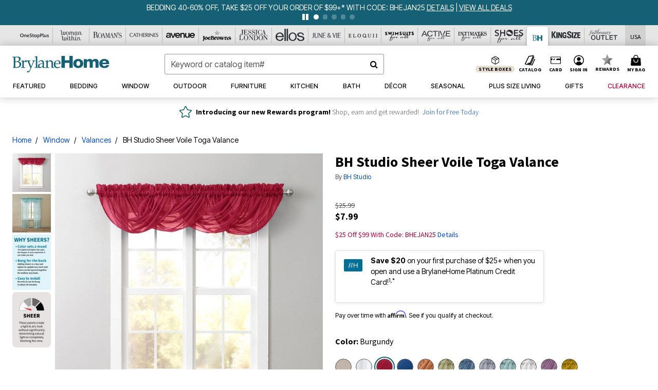

--- FILE ---
content_type: text/html;charset=UTF-8
request_url: https://www.brylanehome.com/products/bh-studio-sheer-voile-toga-valance/1036877.html?cgid=BH_Window_Window_Sheer_Curtains&dwvar_1036877_color=4306304
body_size: 79611
content:












<!DOCTYPE html>
<html lang="en">
<head><!-- INSERT BY TRANSFORMER. SELECTOR=head,LOCATION=prepend --><script src="https://rapid-cdn.yottaa.com/rapid/lib/FskztQGY13Iauw.js"></script><!-- INSERT BY TRANSFORMER. SELECTOR=head,LOCATION=prepend --><script>
Yo.configure({scan:[
            'img',
            'source',
            'picture',
            'script',
           'iframe'
        ]});
</script><!-- INSERT BY TRANSFORMER. SELECTOR=head,LOCATION=prepend --><script>
  Yo.sequence.event.loadEvents([{
                    eventName: 'load',
                    eventObject: window
                }, {
                    eventName: 'DOMContentLoaded',
                    eventObject: document
                }, {
                    eventName: 'readystatechange',
                    eventObject: document
                }]);
</script>

<script>

(function(){
window.Constants = {"AVAIL_STATUS_IN_STOCK":"IN_STOCK","AVAIL_STATUS_PREORDER":"PREORDER","AVAIL_STATUS_BACKORDER":"BACKORDER","AVAIL_STATUS_NOT_AVAILABLE":"NOT_AVAILABLE"};
window.Resources = {"I_AGREE":"I Agree","CLOSE":"Close","NO_THANKS":"No, thanks","OK":"OK","ARE_YOU_HUMAN":"Are you a Human Being?","SHIP_QualifiesFor":"This shipment qualifies for","CC_LOAD_ERROR":"Couldn't load credit card!","COULD_NOT_SAVE_ADDRESS":"Could not save address. Please check your entries and try again.","REG_ADDR_ERROR":"Could Not Load Address","BONUS_PRODUCT":"You've got a free gift! Choose your item and add it to your bag.","BONUS_PRODUCTS":"Bonus Products","SELECT_BONUS_PRODUCTS":"Select Bonus Products","SELECT_BONUS_PRODUCT":"product.selectbonusproduct","BONUS_PRODUCT_MAX":"The maximum number of bonus products has been selected. Please remove one in order to add additional bonus products.","BONUS_PRODUCT_TOOMANY":"You have selected too many bonus products. Please change the quantity.","BONUS_PRODUCTS_SELETED":"bonus products. Please change the quantity.","BONUS_PRODUCT_SELETED":"bonus product. Please change the quantity.","BONUS_PRODUCT_ERROR":"You have selected more than","BONUS_PRODUCT_EMPTY":"Please choose bonus products from above list.","SIMPLE_SEARCH":"Enter Keyword or Item No.","SUBSCRIBE_EMAIL_DEFAULT":"Email Address","SHIPPING_OVERLAY_TITLE":"Shipping & Handling Summary","SALESTAX_OVERLAY_TITLE":"Taxes & Fees Summary","CHECKOUT_PLCC_OVERLAY_TITLE":"Continue to Checkout","CURRENCY_SYMBOL":"$","MISSINGVAL":"Please enter {0}","SERVER_ERROR":"Server connection failed!","MISSING_LIB":"jQuery is undefined.","BAD_RESPONSE":"Something went wrong please try after sometime.","INVALID_PHONE":"Please enter a valid phone number.","INVALID_CVN":"CVV Error","REMOVE":"Remove","QTY":"Qty","EMPTY_IMG_ALT":"Remove","COMPARE_BUTTON_LABEL":"Compare Items","COMPARE_CONFIRMATION":"This will remove the first product added for comparison. Is that OK?","COMPARE_REMOVE_FAIL":"Unable to remove item from list","COMPARE_ADD_FAIL":"Unable to add item to list","ADD_TO_CART_FAIL":"Unable to add item '{0}' to cart","REGISTRY_SEARCH_ADVANCED_CLOSE":"Close Advanced Search","GIFT_CERT_INVALID":"Invalid gift certificate code.","GIFT_CERT_BALANCE":"Your current gift certificate balance is","GIFT_CERT_AMOUNT_INVALID":"Gift Certificate can only be purchased with a minimum of 5 and maximum of 5000","INVALID_ADDRESS1":"Please enter valid address1","INVALID_CHECKOUT_MESSAGE":"Please enter your","GIFT_CERT_MISSING":"Please enter a gift certificate code.","REWARD_CERT_MISSING":"Please enter a reward code.","REWARD_CERT_ALREADY_ADDED":"has already been added.","REWARD_CERT_NOT_FOUND":"not found.","REWARD_CERT_ALREADY_REDEEMED":"has already been redeemed.","REWARD_CERT_EXPIRED":"is expired.","REWARD_CERT_OTHER":"is not valid.","REWARD_CERT_UNKNOWN":"unknown code","REWARD_CERT_ERROR":"Attempt failed. Please renter and Submit.","REWARD_CERT_INVALID":"Invalid Reward Certificate Number","REWARD_CERT_INVALID_CARD":"You have applied a reward certificate.To complete checkout please select a Full Beauty Brands credit card.","REWARD_CERT_FULFILLED":"billing.rewardcertfulfilled","EMPTY_OWNER":"Please enter the card holder name","INVALID_OWNER":"Please enter the valid card holder name","COUPON_CODE_MISSING":"Please enter a coupon code.","COOKIES_DISABLED":"Your browser is currently not set to accept cookies. Please turn this functionality on or check if you have another program set to block cookies.","BML_AGREE_TO_TERMS":"You must agree to the terms and conditions","CHAR_LIMIT_MSG":"characters left","CONFIRM_DELETE":"Do you want to remove this {0}?","TITLE_GIFTREGISTRY":"gift registry","TITLE_ADDRESS":"address","TITLE_CREDITCARD":"credit card","SERVER_CONNECTION_ERROR":"Server connection failed!","IN_STOCK_DATE":"Expected to ship by {0}. Excluded from promotional discounts.","ITEM_STATUS_NOTAVAILABLE":"Out of Stock","INIFINITESCROLL":"Show All","STORE_NEAR_YOU":"What's available at a store near you","SELECT_STORE":"Select Store","SELECTED_STORE":"Selected Store","PREFERRED_STORE":"Preferred Store","SET_PREFERRED_STORE":"Set Preferred Store","ENTER_ZIP":"Enter ZIP Code","INVALID_ZIP":"Please enter a valid ZIP Code","INVALID_ZIP_SHORT":"Invalid Zip","SEARCH":"Search","CHANGE_LOCATION":"Change Location","CONTINUE_WITH_STORE":"Continue with preferred store","CONTINUE":"Continue","SEE_MORE":"See More Stores","SEE_LESS_STORE":"See Fewer Stores","QUICK_VIEW":"Quick Shop","QUICK_VIEW_POPUP":"Product Quick View","TLS_WARNING":"We value your security!<br/>We detected that you are using an outdated browser.<br/>Update you browser to continue a secure shopping experience.","INVALID_FONT":"Select Font","INVALID_POSITION":"Select Location","INVALID_LASTNAME":"Please enter a valid last name.","INVALID_LASTNAME_ERROR":"Error: Please enter a valid last name.","INVALID_FIRSTNAME":"Please enter a valid first name.","INVALID_FIRSTNAME_ERROR":"Error: Please enter a valid first name.","INVALID_COLOR":"Select Color","INVALID_TEXT":"Enter Text","SHARE_EMAIL":"Share this wishlist via E-mail","SHARE_EMAIL_MOBILE":"Share this item via E-mail","MIXANDMATCH_MORE_COLOR":"+ More Colors","MIXANDMATCH_LESS_COLOR":"- Less Colors","INVALID_CITY":"Please enter valid city","INVALID_NICKNAME":"Please enter valid Nickname","INVALID_ADDRESS":"Please enter valid address","SUBSCRIPTION_UPDATE_MSG":"Thanks for updating your preferences! Your changes will be processed within 7 days.","VALIDATE_REQUIRED":"Required field.","VALIDATE_REMOTE":"Please fix this field.","VALIDATE_EMAIL":"Please enter a valid email.","VALIDATE_EMAIL_ERROR":"Error: Please enter a valid email.","VALIDATE_URL":"Please enter a valid URL.","VALIDATE_DATE":"Please enter a valid date.","VALIDATE_DATEISO":"Please enter a valid date ( ISO ).","VALIDATE_NUMBER":"Please enter a valid number.","VALIDATE_ORDER_NUMBER":"Please enter a valid order number","VALIDATE_DIGITS":"Please enter only digits.","VALIDATE_CREDITCARD":"Please enter a valid credit card number.","INVALID_CREDITCARD":"Invalid Credit Card Number","VALIDATE_EQUALTO":"Please enter the same value again.","VALIDATE_MAXLENGTH":"No more than {0} characters.","VALIDATE_MINLENGTH":"Please enter at least {0} characters.","VALIDATE_RANGELENGTH":"Please enter a value between {0} and {1} characters long.","VALIDATE_RANGE":"Please enter a value between {0} and {1}.","VALIDATE_MAX":"Please enter a value less than or equal to {0}.","VALIDATE_MIN":"Please enter a value greater than or equal to {0}.","INVALID_MESSAGE":"Please enter valid message","INVALID_WEBSITE":"Please enter a valid website or catalog link","EMAIL_LABEL":"Please Enter A Valid Email","VALIDATE_CQO_NUMBER":"Please enter a valid item number including dashes.","GC_ERROR":"Couldn't validate gift card!","VALIDATE_CONFIRMEMAIL":"Emails do not match.","VALIDATE_CONFIRMPASSWORD":"Password and Confirm Password do not match.","PASSWORD":"Password","NEW_PASSWORD":"New Password","CONFIRMPASSWORD":"Confirm Password","NEWCONFIRMPASSWORD":"Confirm New Password","ERROR_CARTQUANTITY":"Number of available items is","CHECKOUT":"Checkout Now","CONTINUE_SHOPPING":"Continue Shopping","ADD_ALLTO_BAG":"Add All to Bag","ADD_TO_BAG":"ADD TO BAG","GIFTCARD_PLEASE":"Please","GIFTCARD_SELECT":"Select","GIFTCARD_ADD":"Add","GIFTCARD_NUMBER_MISSING":"Please Enter Gift Card Number.","GIFTCARD_NUMBER_PIN_MISSING":"Please Enter Gift Card Number And PIN.","GIFTCARD_PIN_MISSING":"Please Enter Gift Card PIN.","RETURN_ERROR":"Please select return QTY and reason","PLEASE_SELECT":"Please Select","RETURN_EMPTY_ERROR":"Please select atleast one item for return","EMAIL_SUBSCRIPTION_FAILED":"We experienced an error in capturing your request. Please try again later.","CATALOG_PREF_ERROR":"Please select at least one sister brand","INVALID_GIFTCARD_PIN":"Please enter your PIN number.","INVALID_GIFTCARD_NUMBER":"Please enter your card number.","INVALID_PASSWORD":"Please Enter at least 1 letter and 1 number.","INVALID_PASSWORD_MATCH":"Does not match new password","INVALID_PASSWORD_LENGTH":"Password must be 8-16 characters.","INVALID_EMAIL_MATCH":"Does not match email address","PLEASE_SELECT_SIZE":"Please Select Size","PLEASE_SELECT_COLOR":"Please Select Color","SELECT_COLOR_SIZE":"Please Select Color & Size","SPS_TOPBOTTOM_COLOR_SIZE":"PLEASE SELECT COLOR, TOP AND BOTTOM SIZE","SPS_TOPBOTTOM_SIZE":"PLEASE SELECT TOP AND BOTTOM SIZE","SPS_TOP_COLOR_BOTTOM_SIZE":"PLEASE SELECT COLOR AND BOTTOM SIZE","SPS_TOP_COLOR_SIZE":"PLEASE SELECT COLOR AND TOP SIZE","SPS_BOTTOM_SIZE":"PLEASE SELECT BOTTOM SIZE","SPS_TOP_SIZE":"PLEASE SELECT TOP SIZE","SPS_TOP_COLOR":"PLEASE SELECT COLOR","VALIDATE_MULTIPLEEMAILS":"Please enter the valid email address.","CHECKOUT_PAYPAL_CONTINUE":"Continue with paypal","CHECKOUT_PAYPAL_CONTINUE_WITH":"Continue with","PLACE_ORDER":"Place Order","CHECKOUT_CONTINUE":"Continue","CHECKOUT_REQUIRED_CONTINUE":"Please complete all fields to continue","CHECKOUT_REQUIRED_SHIPPING":"We currently do not ship to this location.","CHECKOUT_AVALARA_TAX_ERROR":"Combination of zip code and state selection is invalid. Please update and try again.","CHECKOUT_INVALID_ADDRESS":"Please enter valid address.","CHARACTER_LIMIT_REACHED":"you have reached the limit","COUPON_CODE_APPLY":"Apply","COUPON_CODE_APPLIED":"Applied","COUPON_CODE_COPIED":"Copied","VALIDATE_SSN":"Please Enter Valid SSN","CURRENT_PASSWORD":"Current Password","PHONE_REQ_MESSAGE":"Mobile Number","UPDATE":"Update","CLICK_HERE":"Click here","READ_MORE":"Read More","SEE_LESS":"See Less","SEE_DETAILS":"See Details","SHOP_NOW":"Product Details","HIDE_OPTIONS":"Hide Details","SHOP_NOW_CLOSE":"Close","READ_LESS":"Read Less","SEE_REVIEWS":"Click To See Reviews","SEE_REVIEWS_CLOSE":"Click To Close","ADDED_TO_WISHLIST":"Added to Wishlist","ADDED_TO_WISHLIST_TITLE":"Added this product to wishlist","ADD_TO_WISHLIST":"Add to Wishlist","ADD_TO_WISHLIST_TITLE":"Add this product to wishlist","WCAG_ARIALABEL_DIALOG":"Subscription options, opens modal dialog","MEGANAV_RECOMMENDATION_TEXT":"RECOMMENDED JUST FOR YOU","RECOMMENDATION_BESTSELLER":"Best Sellers","RECOMMENDATION_REC_FOR_YOU":"Recommended For You","RECOMMENDATION_THIS_WEEK":"This Week","RECOMMENDATION_THIS_WEEKS":"This Week's","RECOMMENDATION_TRENDING":"Trending","RECOMMENDATION_TRENDING_TODAY":"Trending Today","RECOMMENDATION_TRENDING_NOW":"Trending Now","RECOMMENDATION_YOU_MAY_LIKE":"product.youmaylike","GLOBALE_CONTAINER_HEADING":"Shipping To","CHECKOUT_SMS_VIBES_ERROR_MSG":"Due to a technical issue we were unable to sign you up for texts. Please re-enter your mobile number to get the latest offers & updates.","CHECKOUT_SMS_VIBES_REENTER_TXT":"Re-enter My Mobile Number","PERKS_REACTIVATED":"Your Catherines Perks Membership has been reactivated!","PERKS_PAYMENT_DECLINED":"Your payment method was declined.","IN_STOCK":"In Stock","QTY_IN_STOCK":"{0} Item(s) in Stock","PREORDER":"Pre-Order","QTY_PREORDER":"{0} item(s) are available for pre-order.","REMAIN_PREORDER":"The remaining items are available for pre-order.","BACKORDER":"Back Order","QTY_BACKORDER":"Back order {0} item(s)","REMAIN_BACKORDER":"The remaining items are available on back order.","NOT_AVAILABLE":"Out of Stock","REMAIN_NOT_AVAILABLE":"This product is no longer available in the quantity selected.(FYI)"};
window.Urls = {"appResources":"/on/demandware.store/Sites-oss-Site/default/Resources-Load","pageInclude":"/on/demandware.store/Sites-oss-Site/default/Page-Include","continueUrl":"https://www.brylanehome.com/on/demandware.store/Sites-oss-Site/default/Product-DetailOptimized","staticPath":"/on/demandware.static/Sites-oss-Site/-/default/v1769175092451/","addGiftCert":"/giftcertpurchase","minicartGC":"/on/demandware.store/Sites-oss-Site/default/GiftCert-ShowMiniCart","addProduct":"/on/demandware.store/Sites-oss-Site/default/Cart-AddProduct","persisBasketCS":"/on/demandware.store/Sites-oss-Site/default/Cart-PrepareBasketForCustomerService?format=ajax","minicart":"/on/demandware.store/Sites-oss-Site/default/Cart-MiniCart","cartShow":"/cart","cartSFRAShow":"/cart","quickOrderShow":"/quick-order","giftRegAdd":"https://www.brylanehome.com/on/demandware.store/Sites-oss-Site/default/Address-GetAddressDetails?addressID=","paymentsList":"https://www.brylanehome.com/wallet","addressesList":"https://www.brylanehome.com/addressbook","wishlistAddress":"https://www.brylanehome.com/on/demandware.store/Sites-oss-Site/default/Wishlist-SetShippingAddress","deleteAddress":"/on/demandware.store/Sites-oss-Site/default/Address-Delete","getProductUrl":"/on/demandware.store/Sites-oss-Site/default/Product-Show","getPdpFooter":"/on/demandware.store/Sites-oss-Site/default/Product-pdpFooter","getBonusProducts":"/on/demandware.store/Sites-oss-Site/default/ProductSG-GetBonusProducts","addBonusProduct":"/on/demandware.store/Sites-oss-Site/default/Cart-AddBonusProduct","getSetItem":"/on/demandware.store/Sites-oss-Site/default/ProductSG-GetSetItem","productDetail":"/on/demandware.store/Sites-oss-Site/default/ProductSG-Detail","getAvailability":"/on/demandware.store/Sites-oss-Site/default/ProductSG-GetAvailability","subscribePopUP":"/on/demandware.store/Sites-oss-Site/default/EmailSubscription-GuestSubscribeModal","removeImg":"/on/demandware.static/Sites-oss-Site/-/default/dw1fa2f42d/images/icon_remove.gif","searchsuggest":"/on/demandware.store/Sites-oss-Site/default/Search-GetSuggestions?format=ajax","productNav":"/on/demandware.store/Sites-oss-Site/default/ProductSG-Productnav","summaryRefreshURL":"/on/demandware.store/Sites-oss-Site/default/COBilling-UpdateSummary?format=ajax","basketRefreshURL":"/on/demandware.store/Sites-oss-Site/default/COBilling-UpdateBasketInfo","summary":"/revieworder","billingSelectCC":"https://www.brylanehome.com/on/demandware.store/Sites-oss-Site/default/COBilling-SelectCreditCard","updateAddressDetails":"https://www.brylanehome.com/on/demandware.store/Sites-oss-Site/default/COShipping-UpdateAddressDetails","updateAddressDetailsBilling":"https://www.brylanehome.com/on/demandware.store/Sites-oss-Site/default/COBilling-UpdateAddressDetails","shippingMethodsJSON":"https://www.brylanehome.com/on/demandware.store/Sites-oss-Site/default/COShipping-GetApplicableShippingMethodsJSON?format=ajax","shippingMethodsList":"https://www.brylanehome.com/on/demandware.store/Sites-oss-Site/default/COShipping-UpdateShippingMethodList?format=ajax","selectShippingMethodsList":"https://www.brylanehome.com/on/demandware.store/Sites-oss-Site/default/COShipping-SelectShippingMethod","resetPaymentForms":"/on/demandware.store/Sites-oss-Site/default/COBilling-ResetPaymentForms","paypalIncontext":"/on/demandware.store/Sites-oss-Site/default/Paypal-IncontextCheckout?checkoutFromtCart=false","expressSubmit":"/expressorderconfirmation","compareShow":"/compare","compareAdd":"/on/demandware.store/Sites-oss-Site/default/Compare-AddProduct","compareRemove":"/on/demandware.store/Sites-oss-Site/default/Compare-RemoveProduct","compareEmptyImage":"/on/demandware.static/Sites-oss-Site/-/default/dw5028abc6/images/comparewidgetempty.png","giftCardCheckBalance":"https://www.brylanehome.com/on/demandware.store/Sites-oss-Site/default/COBilling-GetGiftCertificateBalance","redeemGiftCert":"https://www.brylanehome.com/on/demandware.store/Sites-oss-Site/default/COBilling-RedeemGiftCertificateJson","addCoupon":"https://www.brylanehome.com/on/demandware.store/Sites-oss-Site/default/Cart-AddCouponJson","storesInventory":"/on/demandware.store/Sites-oss-Site/default/StoreInventory-Inventory","setPreferredStore":"/on/demandware.store/Sites-oss-Site/default/StoreInventory-SetPreferredStore","getPreferredStore":"/on/demandware.store/Sites-oss-Site/default/StoreInventory-GetPreferredStore","setStorePickup":"/on/demandware.store/Sites-oss-Site/default/StoreInventory-SetStore","setZipCode":"/on/demandware.store/Sites-oss-Site/default/StoreInventory-SetZipCode","getZipCode":"/on/demandware.store/Sites-oss-Site/default/StoreInventory-GetZipCode","billing":"/billing","expressBilling":"/on/demandware.store/Sites-oss-Site/default/COBilling-ExpressBilling","setSessionCurrency":"/on/demandware.store/Sites-oss-Site/default/Currency-SetSessionCurrency","addEditAddress":"/on/demandware.store/Sites-oss-Site/default/COShippingMultiple-AddEditAddressJSON","rateLimiterReset":"/on/demandware.store/Sites-oss-Site/default/RateLimiter-HideCaptcha","csrffailed":"/on/demandware.store/Sites-oss-Site/default/CSRF-Failed","logInRedirect":"/my-account","logIn":"https://www.brylanehome.com/register","home":"/home","giftCardBalanceCheck":"/giftcard","specialProductSetATS":"/on/demandware.store/Sites-oss-Site/default/ProductSG-SpecialProductSetATS","customerInfo":"https://www.brylanehome.com/on/demandware.store/Sites-oss-Site/default/Home-IncludeCustomerInfo","productVariantATS":"/on/demandware.store/Sites-oss-Site/default/ProductSG-ProductVariantATS","shippingStart":"/shipping","removeCoupon":"https://www.brylanehome.com/on/demandware.store/Sites-oss-Site/default/Cart-RemoveCouponJson","removeRewardCode":"https://www.brylanehome.com/on/demandware.store/Sites-oss-Site/default/COBilling-RemoveRewardCode","redeemADSCert":"https://www.brylanehome.com/on/demandware.store/Sites-oss-Site/default/COBilling-CheckRewardBalance","validateDeferCode":"https://www.brylanehome.com/on/demandware.store/Sites-oss-Site/default/COBilling-ValidateDeferPayment","poExclusion":"https://www.brylanehome.com/on/demandware.store/Sites-oss-Site/default/COShipping-GetPOBoxItems","getCartAvailability":"/on/demandware.store/Sites-oss-Site/default/ProductSG-GetCartAvailability?format=ajax","basketUpdaeteList":"https://www.brylanehome.com/on/demandware.store/Sites-oss-Site/default/COShipping-UpdateBasketInfo","shipExclusion":"https://www.brylanehome.com/on/demandware.store/Sites-oss-Site/default/COShipping-GetExcepItems","updateShipException":"https://www.brylanehome.com/on/demandware.store/Sites-oss-Site/default/COShipping-UpdateShipException","applyGiftCard":"https://www.brylanehome.com/on/demandware.store/Sites-oss-Site/default/COBilling-ApplyGiftCard","removeGiftCard":"https://www.brylanehome.com/on/demandware.store/Sites-oss-Site/default/COBilling-RemoveGiftCard","validatePLCCBillingAddress":"https://www.brylanehome.com/on/demandware.store/Sites-oss-Site/default/COBilling-ValidateBillingAddressForPLCC","subscribe":"https://www.brylanehome.com/email-preferences","updateSubscription":"https://www.brylanehome.com/on/demandware.store/Sites-oss-Site/default/EmailSubscription-UpdateSubscription","guestEmailUnsubscrbe":"https://www.brylanehome.com/on/demandware.store/Sites-oss-Site/default/EmailSubscription-SendEmailToMWForUnsubscription","emailFrequencyModal":"https://www.brylanehome.com/on/demandware.store/Sites-oss-Site/default/EmailSubscription-FrequencyModal","deleteCreditCardOverLay":"https://www.brylanehome.com/on/demandware.store/Sites-oss-Site/default/PaymentInstruments-DeleteCreditCardOverLay","guestEmailSubscription":"https://www.brylanehome.com/email-subscription","checkoutModalStep2":"https://www.brylanehome.com/on/demandware.store/Sites-oss-Site/default/Credit-CheckoutModalStep2","termsAndConditions":"https://www.brylanehome.com/on/demandware.store/Sites-oss-Site/default/Credit-TermsAndConditions","updateBilling":"https://www.brylanehome.com/on/demandware.store/Sites-oss-Site/default/COBilling-UpdateBilling","madeOffer":"https://www.brylanehome.com/on/demandware.store/Sites-oss-Site/default/Credit-MadeOffer","showPromotionDetails":"/on/demandware.store/Sites-oss-Site/default/OffersCoupons-ShowDetails","applyCouponCode":"https://www.brylanehome.com/on/demandware.store/Sites-oss-Site/default/OffersCoupons-ApplyCouponCode","giftCardLookup":"https://www.brylanehome.com/on/demandware.store/Sites-oss-Site/default/GiftCards-GiftCheckBalance","getProductSetPrice":"/on/demandware.store/Sites-oss-Site/default/ProductSG-GetProductSetPrice","clearAddressForm":"/on/demandware.store/Sites-oss-Site/default/Address-ClearAddressForm","wishlistShow":"/wishlist","includebrandlogos":"/on/demandware.store/Sites-oss-Site/default/Home-IncludeBrandLogos?format=ajax","guestEPLookupResult":"/on/demandware.store/Sites-oss-Site/default/EmailSubscription-GuestEmailPreferencesLookupResult","verintMuteRecording":"/on/demandware.store/Sites-oss-Site/default/Verint-MuteRecording","verintUnmuteRecording":"/on/demandware.store/Sites-oss-Site/default/Verint-UnmuteRecording","checkoutCouponLineItems":"/on/demandware.store/Sites-oss-Site/default/Cart-CheckoutCouponLineItems","productVariation":"/on/demandware.store/Sites-oss-Site/default/ProductSG-Variation","passwordReset":"https://www.brylanehome.com/passwordreset","getCityStateOptions":"https://www.brylanehome.com/on/demandware.store/Sites-oss-Site/default/Address-GetCityStateOptions","getProductReviews":"https://www.brylanehome.com/getproductreviews","getProductQA":"https://www.brylanehome.com/getproductqa","countrySelectionModal":"https://www.brylanehome.com/on/demandware.store/Sites-oss-Site/default/Globale-CountrySelectionModal","tealiumData":"https://www.brylanehome.com/on/demandware.store/Sites-oss-Site/default/Tealium_utag-RenderTealium?format=ajax","getPDPRecommendation":"/on/demandware.store/Sites-oss-Site/default/ProductSG-GetPDPRecommendation?format=ajax","loadingImage":"/on/demandware.static/Sites-oss-Site/-/default/dw415d63f9/images/loading.png","loadingSquareImage":"/on/demandware.static/Sites-oss-Site/-/default/dw21e7e804/images/loading-square.png","addToWishlist":"https://www.brylanehome.com/on/demandware.store/Sites-oss-Site/default/Wishlist-Add","removeFromWishlist":"https://www.brylanehome.com/on/demandware.store/Sites-oss-Site/default/Wishlist-Remove","getPLCCBrandData":"https://www.brylanehome.com/on/demandware.store/Sites-oss-Site/default/Tealium_utag-GetPLCCBrandData","updateGiftCardBalance":"https://www.brylanehome.com/on/demandware.store/Sites-oss-Site/default/COBilling-UpdateGiftCardBalance","getCheckoutUtagData":"https://www.brylanehome.com/on/demandware.store/Sites-oss-Site/default/COCustomer-CheckoutUtagData","megaNavRecommURL":"https://www.brylanehome.com/on/demandware.store/Sites-oss-Site/default/MegaNavProductRecomm-MegaNavProductJson","customHamMenuURL":"https://www.brylanehome.com/on/demandware.store/Sites-oss-Site/default/Home-GetCustomHamburgerMenu?format=ajax","directCheckout":"https://www.brylanehome.com/directCheckout","globalECheckout":"/on/demandware.store/Sites-oss-Site/default/Globale-GlobaleCheckout","globalEConfirmationAnalytics":"https://www.brylanehome.com/on/demandware.store/Sites-oss-Site/default/Tealium_utag-GlobalEConfirmationAnalytics","acquisitionRequest":"/on/demandware.store/Sites-oss-Site/default/Acquisition-Subscribe","checkoutSubscription":"https://www.brylanehome.com/on/demandware.store/Sites-oss-Site/default/Acquisition-CheckoutSubscription","checkoutSubscriptionAttn":"https://www.brylanehome.com/on/demandware.store/Sites-oss-Site/default/Attentive-CheckoutSubscription","globalECartUSDUtagData":"https://www.brylanehome.com/on/demandware.store/Sites-oss-Site/default/Page-getUSDUtagData?pagetype=Cart","globalECheckoutUSDUtagData":"https://www.brylanehome.com/on/demandware.store/Sites-oss-Site/default/Page-getUSDUtagData?pagetype=checkout","checkOrderStatus":"https://www.brylanehome.com/on/demandware.store/Sites-oss-Site/default/Globale-CheckOrderStatus","checkGEWelcomeCookie":"https://www.brylanehome.com/on/demandware.store/Sites-oss-Site/default/Page-CheckGEWelcomeCookie?format=ajax","EDSprescreenDetails":"https://www.brylanehome.com/on/demandware.store/Sites-oss-Site/default/PLCC-prescreenDetails","getCouponsAndRewards":"https://www.brylanehome.com/on/demandware.store/Sites-oss-Site/default/Cart_SFRA-getCouponsAndRewards","getReviewShipAndPayment":"https://www.brylanehome.com/on/demandware.store/Sites-oss-Site/default/COCustomer-ReviewShipAndPayment","updatePerksAutoRenewal":"https://www.brylanehome.com/on/demandware.store/Sites-oss-Site/default/PerksSubscriptions-UpdatePerks","generateCSRFToken":"https://www.brylanehome.com/on/demandware.store/Sites-oss-Site/default/CSRF_SFRA-Generate","multiTenderMoreWaysToEarn":"https://www.brylanehome.com/on/demandware.store/Sites-oss-Site/default/Account-MultiTenderMoreWaysToEarn","trackFBBRewardsSuccessEvents":"https://www.brylanehome.com/on/demandware.store/Sites-oss-Site/default/Product-TrackFBBRewardsSuccessEvents","diamondrewardsPopup":"https://www.brylanehome.com/on/demandware.store/Sites-oss-Site/default/DiamondRewards-ShowPopup","diamondrewardsPLCCDeclined":"https://www.brylanehome.com/on/demandware.store/Sites-oss-Site/default/DiamondRewards-PLCCDeclined"};
window.SitePreferences = {"PLCC_BRAND_STORENAMES":{"rm":"Roaman's","jl":"Jessica London","el":"Full Beauty","ww":"Woman Within","ks":"King Size","bh":"Brylane Home","sa":"Full Beauty","fo":"Full Beauty","os":"Full Beauty","ca":"Catherines","ia":"Full Beauty","sh":"Full Beauty","aa":"Full Beauty","jv":"Full Beauty","jb":"Full Beauty","zq":"Full Beauty","da":"Full Beauty","av":"Full Beauty","cp":"Full Beauty"},"BRAND_STORENAMES":{"rm":"Plus Size Clothing, Fashion That Fits | Roaman's","jl":"Jessica London","el":"Ellos","ww":"Woman Within","ks":"King Size","bh":"Brylane Home","sa":"Swimsuits for all","fo":"Fullbeauty outlet","os":"One stop plus","ca":"Catherines","ia":"Intimates for all","sh":"Shoes for all","aa":"Active for all","jv":"June And Vie","jb":"Joe Browns","zq":"Eloquii","da":"Dia Shop","av":"Avenue","cp":"Cuup"},"PRODUCT_NAV_ENABLED":true,"LISTING_INFINITE_SCROLL":false,"LISTING_REFINE_SORT":true,"STORE_PICKUP":false,"POBOX_EXCLUSIONS":"PO Box,po box,POBox,POBOX,PO BOX,PO box,P.O.Box,p.o. box,P.O.Box,P.O.BOX,P.O. BOX,P.O. box,P. O. Box,P. O.Box,P. O. BOX,POB,P.O.B,P. O. B,P.O.B.,P. O. B.,Post Box,PostBox,PostOfficeBox,Post Office Box,PostOffice Box,Post OfficeBox,PostOfficeBin,Post Office Bin,Post OfficeBin,PostOffice Bin,Post Box#,PostBox#,PostBox #,Post Box,p o box,P.O BOX","COOKIE_HINT":false,"CHECK_TLS":false,"TEALIUM_ENABLED":true,"VERINT_ENABLED":true,"PLP_LAZY_LOAD_ENABLED":true,"PLP_LAZY_LOAD_SETTINGS":"{\n    \"default\" : {              \n       \"threshold\": 300,      \n        \"tiles_per_load\": 12    \n   }\n}","LAZY_LOAD_CURALATE":false,"LOGIN_REDIRECT":"","PDP_REVIEWS_SHOWN_INITIALLY":10,"NARVAR_RETURNS_ENABLED":false,"CUSTOM_HAMBURGER_MENU_PREF":{"enableAjax":false,"enableCustomMenu":false},"SHOW_QUICK_VIEW":false,"AFFIRM_ENABLED":true,"RECOMMENDATION_TITLES":{"confirmation":"You may also like","noSearchResults":"Trending Now","addToCartOverlay":"You may also like","cart":"You may also like","pdp":"You may also like","errorPage":"Trending Now","emptyCart":"Trending Now","megaMenu":"You may also like","homePage":"<span class='week'>Recommended For You</span>"},"GLOBALE_RETURNS_URL":"https://web.global-e.com/returns/portal/mZJW","GLOBALE_LOOKPUP_URL":"https://web.global-e.com/Order/Track/mZJW","GLOBALE_ENABLED":true,"GLOBALE_IS_PHASE2":true,"GLOBALE_OPERATED_COUNTRY":false,"GLOBALE_ANALYTICS_ORDER_CONFIRMATION_RETRY":8,"GLOBALE_ORDER_CONFIRMATION_SPINNER":false,"GLOBALE_ADOBE_TARGET_CONFIG":"{\n\t\"isEnabled\": false,\n\t\"shipsTo\": \"Ships to\",\n\t\"usMsg\": \"from the United States\",\n\t\"weAccept\": \"We accept payments from\",\n\t\"freeExchange\": \"Free exchanges within 60 days of purchase.\",\n\t\"AU\": {\n\t\t\"orderInDays\": \"Orders typically arrive in 9-10 days with express shipping.\",\n\t\t\"importDuty\": \"(includes import duty and tax.)\",\n\t\t\"paymentIconContentAssetId\": \"globale-payment-description-au\",\n\"flagUrl\": \"/on/demandware.static/-/Sites-oss-Library/default/dw672ed6f2/australia-ge-at.svg\"\n\t},\n\t\"CA\": {\n\t\t\"orderInDays\": \"Orders typically arrive in 7 days with express shipping.\",\n\t\t\"importDuty\": \"(includes import duty)\",\n\t\t\"paymentIconContentAssetId\": \"globale-payment-description-ca\",\n\"flagUrl\": \"/on/demandware.static/-/Sites-oss-Library/default/dw672ed6f2/canada-ge-at.svg\"\n\t},\n\t\"MX\": {\n\t\t\"orderInDays\": \"Orders typically arrive in 7 days with express shipping.\",\n\t\t\"importDuty\": \"(includes import duty and tax.)\",\n\t\t\"paymentIconContentAssetId\": \"globale-payment-description-mx\",\n\"flagUrl\": \"/on/demandware.static/-/Sites-oss-Library/default/dw672ed6f2/mexico-ge-at.svg\"\n\t}\n}","PLCCPRESCREENREDESIGN_ENABLED":true,"BRAND_SITE_MAPPING":"{\"www.womanwithin.com\":[{\"siteid\":\"womanwithin\",\"prefix\":\"ww\"}],\"ww\":[{\"siteid\":\"womanwithin\",\"prefix\":\"ww\",\"cs\":\"womanwithin\",\"brandHost\":\"www.womanwithin.com\",\"dtmCid\":\"2532\",\"dtmCmagic\":\"9824f9\"}],\"www.kingsize.com\":[{\"siteid\":\"kingsize\",\"prefix\":\"ks\"}],\"ks\":[{\"siteid\":\"kingsize\",\"prefix\":\"ks\",\"cs\":\"kingsize\",\"brandHost\":\"www.kingsize.com\",\"dtmCid\":\"2533\",\"dtmCmagic\":\"4de754\"}],\"www.brylanehome.com\":[{\"siteid\":\"brylanehome\",\"prefix\":\"bh\"}],\"bh\":[{\"siteid\":\"brylanehome\",\"prefix\":\"bh\",\"cs\":\"brylanehome\",\"brandHost\":\"www.brylanehome.com\",\"dtmCid\":\"2535\",\"dtmCmagic\":\"0747b9\"}],\"www.jessicalondon.com\":[{\"siteid\":\"jessicalondon\",\"prefix\":\"jl\"}],\"jl\":[{\"siteid\":\"jessicalondon\",\"prefix\":\"jl\",\"cs\":\"jessicalondon\",\"brandHost\":\"www.jessicalondon.com\",\"dtmCid\":\"2536\",\"dtmCmagic\":\"f7ac67\"}],\"www.roamans.com\":[{\"siteid\":\"roamans\",\"prefix\":\"rm\"}],\"rm\":[{\"siteid\":\"roamans\",\"prefix\":\"rm\",\"cs\":\"roamans\",\"brandHost\":\"www.roamans.com\",\"dtmCid\":\"2534\",\"dtmCmagic\":\"7827d1\"}],\"www.ellos.us\":[{\"siteid\":\"ellos\",\"prefix\":\"el\"}],\"el\":[{\"siteid\":\"ellos\",\"prefix\":\"el\",\"cs\":\"ellos\",\"brandHost\":\"www.ellos.us\",\"dtmCid\":\"63234\",\"dtmCmagic\":\"e417ef\"}],\"www.swimsuitsforall.com\":[{\"siteid\":\"swimsuitsforallfull\",\"prefix\":\"sa\"}],\"sa\":[{\"siteid\":\"swimsuitsforallfull\",\"prefix\":\"sa\",\"cs\":\"swimsuitsforallfull\",\"brandHost\":\"www.swimsuitsforall.com\",\"dtmCid\":\"63235\",\"dtmCmagic\":\"f39dfe\"}],\"www.fullbeauty.com\":[{\"siteid\":\"outlet\",\"prefix\":\"fo\"}],\"fo\":[{\"siteid\":\"outlet\",\"prefix\":\"fo\",\"cs\":\"outlet\",\"brandHost\":\"www.fullbeauty.com\",\"dtmCid\":\"2538\",\"dtmCmagic\":\"1bf0c5\"}],\"www.catherines.com\":[{\"siteid\":\"catherines\",\"prefix\":\"ca\"}],\"ca\":[{\"siteid\":\"catherines\",\"prefix\":\"ca\",\"cs\":\"catherines\",\"brandHost\":\"www.catherines.com\",\"dtmCid\":\"81278\",\"dtmCmagic\":\"1271b9\"}],\"www.shoesforall.com\":[{\"siteid\":\"shoesforall\",\"prefix\":\"sh\"}],\"sh\":[{\"siteid\":\"shoesforall\",\"prefix\":\"sh\",\"cs\":\"shoesforall\",\"brandHost\":\"www.shoesforall.com\",\"dtmCid\":\"81373\",\"dtmCmagic\":\"c1e2ef\"}],\"www.intimatesforall.com\":[{\"siteid\":\"intimatesforall\",\"prefix\":\"ia\"}],\"ia\":[{\"siteid\":\"intimatesforall\",\"prefix\":\"ia\",\"cs\":\"intimatesforall\",\"brandHost\":\"www.intimatesforall.com\",\"dtmCid\":\"81372\",\"dtmCmagic\":\"c18a6d\"}],\"www.onestopplus.com\":[{\"siteid\":\"onestopplus\",\"prefix\":\"os\"}],\"os\":[{\"siteid\":\"onestopplus\",\"prefix\":\"os\",\"cs\":\"onestopplus\",\"brandHost\":\"www.onestopplus.com\",\"dtmCid\":\"81279\",\"dtmCmagic\":\"174730\"}],\"www.activeforall.com\":[{\"siteid\":\"activeforall\",\"prefix\":\"aa\"}],\"aa\":[{\"siteid\":\"activeforall\",\"prefix\":\"aa\",\"cs\":\"activeforall\",\"brandHost\":\"www.activeforall.com\",\"dtmCid\":\"82191\",\"dtmCmagic\":\"bf09e1\"}],\"www.juneandvie.com\":[{\"siteid\":\"juneandvie\",\"prefix\":\"jv\"}],\"jv\":[{\"siteid\":\"juneandvie\",\"prefix\":\"jv\",\"cs\":\"juneandvie\",\"brandHost\":\"www.juneandvie.com\",\"dtmCid\":\"82378\",\"dtmCmagic\":\"822ee2\"}],\"www.eloquii.com\":[{\"siteid\":\"eloquii\",\"prefix\":\"zq\"}],\"zq\":[{\"siteid\":\"eloquii\",\"prefix\":\"zq\",\"cs\":\"eloquii\",\"brandHost\":\"www.eloquii.com\",\"dtmCid\":\"2618\",\"dtmCmagic\":\"17F98D\"}],\"www.shopcuup.com\":[{\"siteid\":\"cuup\",\"prefix\":\"cp\"}],\"cp\":[{\"siteid\":\"cuup\",\"prefix\":\"cp\",\"cs\":\"cuup\",\"brandHost\":\"www.shopcuup.com\",\"dtmCid\":\"82960\",\"dtmCmagic\":\"F15DCD\"}],\"shop.dia.com\":[{\"siteid\":\"dia\",\"prefix\":\"da\"}],\"da\":[{\"siteid\":\"dia\",\"prefix\":\"da\",\"cs\":\"dia\",\"brandHost\":\"shop.dia.com\",\"dtmCid\":\"83570\",\"dtmCmagic\":\"09eb90\"}],\"www.avenue.com\":[{\"prefix\":\"av\",\"siteid\":\"avenue\"}],\"av\":[{\"cs\":\"avenue\",\"siteid\":\"avenue\",\"prefix\":\"av\",\"brandHost\":\"www.avenue.com\",\"dtmCid\":\"83809\",\"dtmCmagic\":\"a05c1f\"}],\"www.joebrowns.us\":[{\"prefix\":\"jb\",\"siteid\":\"joebrowns\"}],\"jb\":[{\"brandHost\":\"www.joebrowns.us\",\"dtmCid\":\"84825\",\"prefix\":\"jb\",\"siteid\":\"joebrowns\",\"cs\":\"joebrowns\",\"dtmCmagic\":\"5247fb\"}]}","GLOBALE_EXCLUDED_COUNTRIES":"US,PR,AS,VI,GU","ENABLE_NEW_CA_PERKS_FLOW":true,"ADS_RC_REGEX":"^(rw|RW)","CA_RC_REGEX":"^(x|X|rc|RC)","US_ADDRESS_AUTOCOMPLETE_URL":"https://us-autocomplete-pro.api.smarty.com/lookup?license=us-autocomplete-pro-cloud&prefer_geolocation=none&source=all&key=155001342186853405","US_ADDRESS_VALIDATION_URL":"https://us-street.api.smarty.com/street-address?match=invalid&license=us-core-cloud&key=","enableSmartyAutocomplete":false,"enableSmartyValidation":false,"enableAttentiveSmsSignUpCheckboxOnCheckout":true,"showSmsSignUpCheckboxOnCheckout":false,"geEnabledByBrand":true,"FBB_REWARDS_ENABLED":true,"FBB_ATTENTIVE_CREATIVE_ID":null,"diamondRewardsEnabledByBrand":true};
}());
</script>
<!--[if gt IE 9]><!-->
<script>//common/scripts.isml</script>
<script defer src="/on/demandware.static/Sites-oss-Site/-/default/v1769175092451/js/main.js" type="text/javascript"></script>

    <script defer src="/on/demandware.static/Sites-oss-Site/-/default/v1769175092451/js/productDetail.js" data-yo-type="text/javascript" type="yo/sequence/chain/1">
    </script>


<!--<![endif]-->

<meta charset=UTF-8>

<meta http-equiv="x-ua-compatible" content="IE=edge"/>

<meta name="viewport" content="width=device-width, initial-scale=1"/>


























































































































    
	
    	<script src="https://js-cdn.dynatrace.com/jstag/19223e8e12b/bf69824oqu/e74be3e5be3a6759_complete.js" crossorigin="anonymous" data-yo-type="text/javascript" type="yo/sequence/chain/1"></script>







<title>
    
    Affordable BH Studio Sheer Voile Toga Valance, Burgundy |
    Brylane Home
</title>

<meta name="description" content="Brylane Home"/>
<meta name="keywords" content="Brylane Home"/>






    

    
    
    <link rel="preload" fetchpriority="high" href="https://www.brylanehome.com/fleximages/15058/1585_15058_mc_1046.jpg?width=653&amp;height=940&amp;fit=bounds" as="image" media="screen and (max-width: 1475px)" />



<link rel="icon" type="image/png" href="https://www.brylanehome.com/on/demandware.static/Sites-oss-Site/-/default/dwb72b9634/images/bh/favicon.png" sizes="196x196" />

<link rel="preload" as="style" href="/on/demandware.static/Sites-oss-Site/-/default/v1769175092451/css/bh/global.css" />
<style>
    @import "/on/demandware.static/Sites-oss-Site/-/default/v1769175092451/css/bh/global.css";
</style>

    <link rel="stylesheet" href="/on/demandware.static/Sites-oss-Site/-/default/v1769175092451/css/bh/product/detail.css"  />



    <meta name="google-site-verification" content="RDxyDeSVMDt4ZJlfs2oamDNkKMED_kjBkcUtsrG4W98" />





    <script async src="https://oucgo.brylanehome.com/providers/atLabel/load" onError="var fallbackScript = document.createElement('script'); fallbackScript.src='https://cdn.attn.tv/bh/dtag.js'; document.head.appendChild(fallbackScript);" data-yo-type="text/javascript" type="yo/sequence/chain/1"></script>




    
    <script defer type='text/javascript' crossorigin data-src="//consent.trustarc.com/notice?domain=fbb.com&c=teconsent&js=nj&noticeType=bb&gtm=1"></script>
    
    <script>
        // Find the script with data-src and dynamically add the src attribute
        document.addEventListener('DOMContentLoaded', function () {
            const script = document.querySelector('script[data-src]');
            if (script) {
                script.setAttribute('src', script.getAttribute('data-src'));
                script.removeAttribute('data-src');
            }
        });
    </script>






  
      
          <meta property="og:title" content="Affordable BH Studio Sheer Voile Toga Valance, Burgundy">
      
  
      
          <meta property="og:type" content="product">
      
  
      
          <meta property="og:url" content="https://www.brylanehome.com/products/bh-studio-sheer-voile-toga-valance/1036877.html">
      
  
      
          <meta property="og:image" content="https://www.brylanehome.com/dw/image/v2/BBKT_PRD/on/demandware.static/-/Sites-masterCatalog_BrylaneHome/default/dw06327e4f/images/hi-res/1585_15058_mc_1046.jpg?sw=653&amp;sh=940&amp;sm=fit&amp;q=90&amp;strip=false">
      
  
      
          <meta property="og:description" content="">
      
  
      
          <meta property="og:site_name" content="fullbeauty">
      
  
      
          <meta property="fb:admins" content="">
      
  
      
          <meta name="twitter:card" content="summary_large_image">
      
  
      
          <meta name="twitter:site" content="">
      
  
      
          <meta name="twitter:title" content="Affordable BH Studio Sheer Voile Toga Valance, Burgundy">
      
  
      
          <meta name="twitter:description" content="">
      
  
      
          <meta name="twitter:creator" content="">
      
  
      
          <meta name="twitter:image" content="https://www.brylanehome.com/dw/image/v2/BBKT_PRD/on/demandware.static/-/Sites-masterCatalog_BrylaneHome/default/dw06327e4f/images/hi-res/1585_15058_mc_1046.jpg?sw=653&amp;sh=940&amp;sm=fit&amp;q=90&amp;strip=false">
      
  
      
          <meta name="twitter:domain" content="Full Beauty">
      
  
      
          <meta name="ROBOTS" content="INDEX,FOLLOW">
      
  




<link rel="stylesheet" href="/on/demandware.static/Sites-oss-Site/-/default/v1769175092451/css/common/skin/skin.css" />

<link rel="preconnect" href="https://fonts.googleapis.com" />
<link rel="preconnect" href="https://fonts.gstatic.com" crossorigin="anonymous" />



    
    <link rel="preload" href="https://fonts.googleapis.com/css2?family=Inter+Tight:ital,wght@0,400;0,500;0,700;1,400&amp;family=Source+Sans+Pro:wght@200;300;400;600;700;900&amp;display=swap" as="style" />
    <link rel="stylesheet" href="https://fonts.googleapis.com/css2?family=Inter+Tight:ital,wght@0,400;0,500;0,700;1,400&amp;family=Source+Sans+Pro:wght@200;300;400;600;700;900&amp;display=swap" />





<script defer id="sfcc-htmlHead-isml">
    window.onImageLoadError = function(element){
        if(element.classList.contains('picture-el-img')){
            var sibling = element.previousElementSibling;
            while(sibling){
                sibling.srcset = element.dataset['loadError'];
                sibling = sibling.previousElementSibling;
            }
            element.src = element.dataset['loadError'];
        }
    }
</script>


    



	
	
	

	
	






<script id="sfcc-sg-htmlHeadJS-isml" defer type="text/javascript">
	//NOTE: The following conditionals are examples, please adjust as necessary for your implementation
	//NOTE: These can be modified if you need more or less defined page IDs. Be sure to also modify the page IDs in 'TurnToHelperUtil.js', function 'getPageID'
	if('pdp-page' == 'pdp-page') {
			var turnToConfig = {
				locale: "en_US",
                pageId: "pdp-page",
                sku: "1036877",
                turntoReviewsEnabled: true,
                turntoQAEnabled: true,
                showTurnTo: true,
				gallery: {
					skus: ["1036877"]
				}
		};
	} else if ('pdp-page' == 'order-confirmation-page') {
			var turnToConfig = {
					locale: "en_US",
                    pageId: "order-confirmation-page",
                    embed: true
			}
	} else if ('pdp-page' == 'search-page') {
		var turnToConfig = {
				locale: "en_US",
				pageId: "search-page",
				commentsPinboardTeaser: {
					// promoButtonUrl: ""
					// skus: [],
					// tags: [],
					// brands: [],
					// onFinish: function(){}
				}
		}
	} else if ('pdp-page' == 'pinboard-page') {
		var turnToConfig = {
			locale: "en_US",
			pageId: "vc-pinboard-page",
			vcPinboard: {
				// Add SKUs, tags, brands, or any combination.
			}
		};
	} else {
		var turnToConfig = {
				locale: "en_US",
				pageId: "non-defined-page",
				commentsPinboard: {
					// skus: [],
					// tags: [],
					// brands: [],
					// onFinish: function(){}
				}
		};
	}
	window.TurnToCmd=window.TurnToCmd||function(){(TurnToCmd.q=TurnToCmd.q||[]).push( arguments)};
</script>
	<script id="sfcc-sg-htmlHeadGlobalInclude-isml" type="yo/sequence/defer/0" data-yo-src="https://widgets.turnto.com/v5/widgets/aSOnnxRgaOmnpeOsite/js/turnto.js"></script>
	
		<link href="/on/demandware.static/Sites-oss-Site/-/default/v1769175092451/css/turnto.css" type="text/css" rel="stylesheet" />
	






<script async>
    if (!window.hasOwnProperty('contentAssetInitFunctions')) { window.contentAssetInitFunctions = []; }
    window.MSInputMethodContext && document.documentMode && document.write('<script async src="/on/demandware.static/Sites-oss-Site/-/default/v1769175092451/thirdParty/ie11CustomProperties.min.js"><\/script>');
</script>






<script defer>
if (window.jQuery) {
jQuery(document).ready(function(){
if(screen.width < 768){
jQuery('#footer').append('<a href="https://www.brylanehome.com" class="full-site-link">View Full Site</a>');
jQuery('.full-site-link')
.attr('href', '/on/demandware.store/Sites-oss-Site/default/Home-FullSite')
.click(function(e) {
e.preventDefault();
jQuery.ajax({
url: '/on/demandware.store/Sites-oss-Site/default/Home-FullSite',
success: function(){
window.location.reload();
}
});
}
);
}
});
}
</script>






    <link rel="stylesheet" type="text/css" href="https://widget.beyonsee.plussizecorp.com/style.css" />




<script>
// Check if user is on a PDP page by checking if URL contains '/products'
var currentUrl = window.location.href;
var isOnPDP = currentUrl.indexOf('/products') !== -1;

if (isOnPDP) {
    // Fetch custom preference for backorder analytics
    var enableBackorderAnalytics = true;
    
    if (enableBackorderAnalytics === true) {
        // Set cookie to true
        document.cookie = 'enableBackorderAnalytics=true; path=/; max-age=86400'; // 24 hours
    } else {
        // Delete cookie if it exists
        document.cookie = 'enableBackorderAnalytics=; path=/; expires=Thu, 01 Jan 1970 00:00:00 GMT';
    }
}
</script>

<link rel="canonical" href="https://www.brylanehome.com/products/bh-studio-sheer-voile-toga-valance/1036877.html"/>

<script type="text/javascript">//<!--
/* <![CDATA[ (head-active_data.js) */
var dw = (window.dw || {});
dw.ac = {
    _analytics: null,
    _events: [],
    _category: "",
    _searchData: "",
    _anact: "",
    _anact_nohit_tag: "",
    _analytics_enabled: "true",
    _timeZone: "US/Eastern",
    _capture: function(configs) {
        if (Object.prototype.toString.call(configs) === "[object Array]") {
            configs.forEach(captureObject);
            return;
        }
        dw.ac._events.push(configs);
    },
	capture: function() { 
		dw.ac._capture(arguments);
		// send to CQ as well:
		if (window.CQuotient) {
			window.CQuotient.trackEventsFromAC(arguments);
		}
	},
    EV_PRD_SEARCHHIT: "searchhit",
    EV_PRD_DETAIL: "detail",
    EV_PRD_RECOMMENDATION: "recommendation",
    EV_PRD_SETPRODUCT: "setproduct",
    applyContext: function(context) {
        if (typeof context === "object" && context.hasOwnProperty("category")) {
        	dw.ac._category = context.category;
        }
        if (typeof context === "object" && context.hasOwnProperty("searchData")) {
        	dw.ac._searchData = context.searchData;
        }
    },
    setDWAnalytics: function(analytics) {
        dw.ac._analytics = analytics;
    },
    eventsIsEmpty: function() {
        return 0 == dw.ac._events.length;
    }
};
/* ]]> */
// -->
</script>
<script type="text/javascript">//<!--
/* <![CDATA[ (head-cquotient.js) */
var CQuotient = window.CQuotient = {};
CQuotient.clientId = 'bbkt-oss';
CQuotient.realm = 'BBKT';
CQuotient.siteId = 'oss';
CQuotient.instanceType = 'prd';
CQuotient.locale = 'default';
CQuotient.fbPixelId = '__UNKNOWN__';
CQuotient.activities = [];
CQuotient.cqcid='';
CQuotient.cquid='';
CQuotient.cqeid='';
CQuotient.cqlid='';
CQuotient.apiHost='api.cquotient.com';
/* Turn this on to test against Staging Einstein */
/* CQuotient.useTest= true; */
CQuotient.useTest = ('true' === 'false');
CQuotient.initFromCookies = function () {
	var ca = document.cookie.split(';');
	for(var i=0;i < ca.length;i++) {
	  var c = ca[i];
	  while (c.charAt(0)==' ') c = c.substring(1,c.length);
	  if (c.indexOf('cqcid=') == 0) {
		CQuotient.cqcid=c.substring('cqcid='.length,c.length);
	  } else if (c.indexOf('cquid=') == 0) {
		  var value = c.substring('cquid='.length,c.length);
		  if (value) {
		  	var split_value = value.split("|", 3);
		  	if (split_value.length > 0) {
			  CQuotient.cquid=split_value[0];
		  	}
		  	if (split_value.length > 1) {
			  CQuotient.cqeid=split_value[1];
		  	}
		  	if (split_value.length > 2) {
			  CQuotient.cqlid=split_value[2];
		  	}
		  }
	  }
	}
}
CQuotient.getCQCookieId = function () {
	if(window.CQuotient.cqcid == '')
		window.CQuotient.initFromCookies();
	return window.CQuotient.cqcid;
};
CQuotient.getCQUserId = function () {
	if(window.CQuotient.cquid == '')
		window.CQuotient.initFromCookies();
	return window.CQuotient.cquid;
};
CQuotient.getCQHashedEmail = function () {
	if(window.CQuotient.cqeid == '')
		window.CQuotient.initFromCookies();
	return window.CQuotient.cqeid;
};
CQuotient.getCQHashedLogin = function () {
	if(window.CQuotient.cqlid == '')
		window.CQuotient.initFromCookies();
	return window.CQuotient.cqlid;
};
CQuotient.trackEventsFromAC = function (/* Object or Array */ events) {
try {
	if (Object.prototype.toString.call(events) === "[object Array]") {
		events.forEach(_trackASingleCQEvent);
	} else {
		CQuotient._trackASingleCQEvent(events);
	}
} catch(err) {}
};
CQuotient._trackASingleCQEvent = function ( /* Object */ event) {
	if (event && event.id) {
		if (event.type === dw.ac.EV_PRD_DETAIL) {
			CQuotient.trackViewProduct( {id:'', alt_id: event.id, type: 'raw_sku'} );
		} // not handling the other dw.ac.* events currently
	}
};
CQuotient.trackViewProduct = function(/* Object */ cqParamData){
	var cq_params = {};
	cq_params.cookieId = CQuotient.getCQCookieId();
	cq_params.userId = CQuotient.getCQUserId();
	cq_params.emailId = CQuotient.getCQHashedEmail();
	cq_params.loginId = CQuotient.getCQHashedLogin();
	cq_params.product = cqParamData.product;
	cq_params.realm = cqParamData.realm;
	cq_params.siteId = cqParamData.siteId;
	cq_params.instanceType = cqParamData.instanceType;
	cq_params.locale = CQuotient.locale;
	
	if(CQuotient.sendActivity) {
		CQuotient.sendActivity(CQuotient.clientId, 'viewProduct', cq_params);
	} else {
		CQuotient.activities.push({activityType: 'viewProduct', parameters: cq_params});
	}
};
/* ]]> */
// -->
</script>
<!-- Demandware Apple Pay -->

<style type="text/css">ISAPPLEPAY{display:inline}.dw-apple-pay-button,.dw-apple-pay-button:hover,.dw-apple-pay-button:active{background-color:black;background-image:-webkit-named-image(apple-pay-logo-white);background-position:50% 50%;background-repeat:no-repeat;background-size:75% 60%;border-radius:5px;border:1px solid black;box-sizing:border-box;margin:5px auto;min-height:30px;min-width:100px;padding:0}
.dw-apple-pay-button:after{content:'Apple Pay';visibility:hidden}.dw-apple-pay-button.dw-apple-pay-logo-white{background-color:white;border-color:white;background-image:-webkit-named-image(apple-pay-logo-black);color:black}.dw-apple-pay-button.dw-apple-pay-logo-white.dw-apple-pay-border{border-color:black}</style>


   
    
        <script type="application/ld+json">
            {"@context":"https://schema.org/","@type":"Product","name":"BH Studio Sheer Voile Toga Valance","image":["https://www.brylanehome.com/on/demandware.static/-/Sites-masterCatalog_BrylaneHome/default/dw06327e4f/images/hi-res/1585_15058_mc_1046.jpg"],"description":"See your room in a new light with gorgeous sheers. Airy and transluscent, this valance will allow natural sunlight to fill your home. Pair this valance with the beautiful sheer panels in our BH Studio Sheer Voile collection. Dimensions: each 44\"W x 27\"L PolyesterMachine washImported WHY SHEERS? The lighter & brighter the color, the happier & more optimistic it can make you feel. Adding sheers is a low cost option to update any room. Colors can be layered for endless airy looks. Easy to install: No mess & can be hung in about 30 minutes. Try other items in the BH Studio Sheer Voile collection: Shop the Sheer Voile Grommet Panel Shop the Sheer Voile Pleated Rod-Pocket Panel Shop the Sheer Voile Rod-Pocket Panel Pair Shop the Sheer Voile Tab-Top Panel Shop the Sheer Voile 5-PC Set Shop the Sheer Voile Tie-Up Shade   Shop the Sheer Voile Scarf Valance Shop the Sheer Voile Ascot Valance Shop the Sheer Voile Layered Valance Shop the Sheer Voile Door Panel with Tiebacks","sku":"1036877","brand":{"@type":"Brand","name":"Brylane Home"},"aggregateRating":{"@type":"AggregateRating","ratingValue":"3.9","reviewCount":38,"bestRating":5,"worstRating":1},"offers":{"@type":"AggregateOffer","lowPrice":7.99,"highPrice":7.99,"priceCurrency":"USD","availability":"https://schema.org/InStock","itemCondition":"https://schema.org/NewCondition","url":"https://www.brylanehome.com/products/bh-studio-sheer-voile-toga-valance/1036877.html","offerCount":"12"}}
        </script>
    

    

    






</head>
<body class="bh"
data-brand-id="bh"
data-exitintent="https://www.brylanehome.com/on/demandware.store/Sites-oss-Site/default/Cart_SFRA-Savings"
data-page="productdetails"
data-passwordreset="https://www.brylanehome.com/on/demandware.store/Sites-oss-Site/default/Accounts-ForgotPassword"
data-site-pref-mode="Default"
data-ml-collection-enabled="false"
data-basket-id="bdfd1fdf29ad221e3977893be7"
>
<div id="rating-star-icons" width="0" height="0" hidden>
	<svg xmlns="​http://www.w3.org/2000/svg​" xmlns:xlink="http://www.w3.org/1999/xlink">
		<symbol id="rating-star--empty" viewBox="0 0 24 24">
			<path d="M12 18l-6.4 3.88 1.73-7.33-5.66-4.93L9.09 9 12 2.09 14.91 9l7.42.64-5.63 5 1.72 7.34z" fill="none" xmlns="http://www.w3.org/2000/svg"></path>
		</symbol>
		<symbol id="rating-star--full" viewBox="0 0 24 24">
			<path d="M12 18.66l-7.44 4.35 1.98-8.16L0 9.36l8.62-.7L12 .99l3.38 7.67 8.62.7-6.54 5.49 1.98 8.16L12 18.66z" stroke="none" xmlns="http://www.w3.org/2000/svg"></path>
			<path d="M12 18l-6.4 3.88 1.73-7.33-5.66-4.93L9.09 9 12 2.09 14.91 9l7.42.64-5.63 5 1.72 7.34z" xmlns="http://www.w3.org/2000/svg"></path>
		</symbol>
		<symbol id="rating-star--half" viewBox="0 0 24 24">
			<path d="M12 2.09L9.09 9l-7.42.62 5.66 4.93-1.72 7.32 1.07-.65L12 17.97V2.09z" stroke="none" fill="currentColor" xmlns="http://www.w3.org/2000/svg"></path>
			<path d="M12 18l-6.4 3.88 1.73-7.33-5.66-4.93L9.09 9 12 2.09 14.91 9l7.42.64-5.63 5 1.72 7.34z" fill="none" xmlns="http://www.w3.org/2000/svg"></path>
		</symbol>
	</svg>
</div>





<span hidden class="siteKey">aSOnnxRgaOmnpeOsite</span>
<span hidden class="turntoUrl">turnto.com</span>


<input type="hidden" id="mallIdentifier" value="mall1" />
<div class="page" data-action="Product-DetailOptimized" data-querystring="cgid=BH_Window_Window_Sheer_Curtains&amp;dwvar_1036877_color=4306304&amp;pid=1036877" >




<link rel="stylesheet" href="/on/demandware.static/Sites-oss-Site/-/default/v1769175092451/css/globale/flags.css" />
<link rel="stylesheet" href="/on/demandware.static/Sites-oss-Site/-/default/v1769175092451/css/globale/styles.css" />
<script defer id="globale-script-loader-data" src="/on/demandware.static/Sites-oss-Site/-/default/v1769175092451/js/globaleScriptLoader.js" type="text/javascript">
{"clientJsUrl":"https://web.global-e.com/merchant/clientsdk/775","apiVersion":"2.1.4","clientJsMerchantId":775,"clientSettings":"{\"AllowClientTracking\":{\"Value\":\"true\"},\"CDNEnabled\":{\"Value\":\"true\"},\"CheckoutContainerSuffix\":{\"Value\":\"Global-e_International_Checkout\"},\"FT_IsAnalyticsSDKEnabled\":{\"Value\":\"true\"},\"FullClientTracking\":{\"Value\":\"true\"},\"IsMonitoringMerchant\":{\"Value\":\"true\"},\"IsV2Checkout\":{\"Value\":\"true\"},\"SetGEInCheckoutContainer\":{\"Value\":\"true\"},\"ShowFreeShippingBanner\":{\"Value\":\"true\"},\"TabletAsMobile\":{\"Value\":\"false\"},\"AdScaleClientSDKURL\":{\"Value\":\"https://web.global-e.com/merchant/GetAdScaleClientScript?merchantId=775\"},\"AmazonUICulture\":{\"Value\":\"en-GB\"},\"AnalyticsSDKCDN\":{\"Value\":\"https://globale-analytics-sdk.global-e.com/PROD/bundle.js\"},\"AnalyticsUrl\":{\"Value\":\"https://services.global-e.com/\"},\"BfGoogleAdsEnabled\":{\"Value\":\"false\"},\"BfGoogleAdsLifetimeInDays\":{\"Value\":\"30\"},\"CashbackServiceDomainUrl\":{\"Value\":\"https://finance-cashback.global-e.com\"},\"CDNUrl\":{\"Value\":\"https://webservices.global-e.com/\"},\"ChargeMerchantForPrepaidRMAOfReplacement\":{\"Value\":\"false\"},\"CheckoutCDNURL\":{\"Value\":\"https://webservices.global-e.com/\"},\"EnableReplaceUnsupportedCharactersInCheckout\":{\"Value\":\"false\"},\"Environment\":{\"Value\":\"PRODUCTION\"},\"FinanceServiceBaseUrl\":{\"Value\":\"https://finance-calculations.global-e.com\"},\"FT_AnalyticsSdkEnsureClientIdSynchronized\":{\"Value\":\"true\"},\"FT_BrowsingStartCircuitBreaker\":{\"Value\":\"true\"},\"FT_BrowsingStartEventInsteadOfPageViewed\":{\"Value\":\"true\"},\"FT_IsLegacyAnalyticsSDKEnabled\":{\"Value\":\"true\"},\"FT_IsShippingCountrySwitcherPopupAnalyticsEnabled\":{\"Value\":\"false\"},\"FT_IsWelcomePopupAnalyticsEnabled\":{\"Value\":\"false\"},\"FT_PostponePageViewToPageLoadComplete\":{\"Value\":\"true\"},\"FT_UseGlobalEEngineConfig\":{\"Value\":\"true\"},\"FT_UtmRaceConditionEnabled\":{\"Value\":\"true\"},\"GTM_ID\":{\"Value\":\"GTM-PWW94X2\"},\"InternalTrackingEnabled\":{\"Value\":\"false\"},\"InvoiceEditorURL\":{\"Value\":\"documents/invoice_editor\"},\"PixelAddress\":{\"Value\":\"https://utils.global-e.com\"},\"RangeOfAdditionalPaymentFieldsToDisplayIDs\":{\"Value\":\"[1,2,3,4,5,6,7,8,9,10,11,12,13,14,15,16,17,18,19,20]\"},\"ReconciliationServiceBaseUrl\":{\"Value\":\"https://finance-reconciliation-engine.global-e.com\"},\"RefundRMAReplacementShippingTypes\":{\"Value\":\"[2,3,4]\"},\"RefundRMAReplacementStatuses\":{\"Value\":\"[9,11,12]\"},\"TrackingV2\":{\"Value\":\"true\"},\"UseShopifyCheckoutForPickUpDeliveryMethod\":{\"Value\":\"false\"},\"MerchantIdHashed\":{\"Value\":\"mZJW\"}}","clientJsDomain":"https://web.global-e.com","cookieDomain":"brylanehome.com","globaleOperatedCountry":false,"performFrontendSiteUrlRedirect":true,"getSiteRedirectUrl":"https://www.brylanehome.com/on/demandware.store/Sites-oss-Site/default/Globale-GetSiteRedirectUrl","country":"US","currency":"USD","culture":"en-US"}
</script>








<a href="#maincontent" class="skip" aria-label="Skip to main content">Skip to main content</a>
<a href="/c/accessibility-statement.html" class="skip" aria-label="Accessibility Policy">Accessibility Policy</a>

<header id="header" class="position-static" data-brandname= "Brylane Home">

    
        

    
    
        <div class="nanobar-container container-fluid bg-primary overflow-hidden">
            <div class="col-12">
                
                
                   
	 


	





<div id="sfcc-nanobar-container" class="d-block" data-exclusions="{&quot;ExcludedPages&quot;:[&quot;/homepage&quot;,&quot;/cart&quot;,&quot;/shipping&quot;,&quot;/billing&quot;,&quot;/order&quot;,&quot;/checkout&quot;,&quot;/account&quot;],&quot;excludePages&quot;:[]}">

<style>
    .promo-details-modal-link{
        cursor: pointer;
    }
    .nanobar-control {
        box-sizing: border-box;
        height: 1rem; width: 1rem;
        cursor: pointer;
    }
    .carousel-nanobar .carousel-nanobar-indicators li {
        width: .6rem;
        height: .6rem;
        cursor: pointer;
        background: rgba(255, 255, 255, .5);
        border:0;
    }
    .carousel-nanobar .carousel-nanobar-indicators li.active {
        background: rgba(255, 255, 255, 1);
    }

    </style>
<section class="module-nanobar-carousel pt-1 pb-2">
  <div id="carouselNanobarIndicators" class="carousel-nanobar carousel slide" data-ride="carousel">
    <div class="carousel-inner text-center text-white font-size-md mb-1">
     <div class="carousel-item active text-uppercase">
        <a class="text-white"
           href="https://www.brylanehome.com/b/bedding/?ICID=NB|HS|CTA1|1-22-2026">
       BEDDING 40-60% OFF, TAKE $25 OFF YOUR ORDER OF $99+* WITH CODE: BHEJAN25 </a>
        <a class="promo-details-modal-link text-white"
           data-cid="2026-bh-wk03-promo-0122-01"
           data-coupon=""
           tabindex="0"
           aria-label="see details for promotion">
          <u>Details</u>
        </a>
        <span class="d-none d-md-inline"> |
          <a href="/offers-coupons/"
             class="text-white">
            <u>View All Deals</u>
          </a>
        </span>
      </div>
      <div class="carousel-item text-uppercase">
        <a class="text-white"
           href="https://www.brylanehome.com/b/window/?ICID=NB|HS|CTA2|1-22-2026">
        WINDOW 40-60% OFF, TAKE $25 OFF YOUR ORDER OF $99+* WITH CODE: BHEJAN25 </a>
        <a class="promo-details-modal-link text-white"
           data-cid="2026-bh-wk03-promo-0122-02"
           data-coupon=""
           tabindex="0"
           aria-label="see details for promotion">
          <u>Details</u>
        </a>
        <span class="d-none d-md-inline"> |
          <a href="/offers-coupons/"
             class="text-white">
            <u>View All Deals</u>
          </a>
        </span>
      </div>
      <div class="carousel-item text-uppercase">
        <a class="text-white"
           href="https://www.brylanehome.com/b/featured/2-for-dlr20-bh-studio-sheer-voile-rod-pocket-panels/?ICID=NB|HS|CTA3|1-22-2026">
        BH STUDIO SET OF 2 SHEER VOILE ROD-POCKET PANELS 2 FOR $20 </a>
        <a class="promo-details-modal-link text-white"
           data-cid="2026-bh-wk03-promo-0122-03"
           data-coupon=""
           tabindex="0"
           aria-label="see details for promotion">
          <u>Details</u>
        </a>
        <span class="d-none d-md-inline"> |
          <a href="/offers-coupons/"
             class="text-white">
            <u>View All Deals</u>
          </a>
        </span>
      </div>
      <div class="carousel-item text-uppercase">
        <a class="text-white"
           href="https://www.brylanehome.com/b/featured/2-for-dlr20-bh-studio-sheer-voile-rod-pocket-panels/?ICID=NB|HS|CTA4|1-22-2026">
        BH STUDIO SHEET SETS ALL COLORS & SIZES ONLY $29.99 </a>
        <a class="promo-details-modal-link text-white"
           data-cid="2026-bh-wk03-promo-0122-04"
           data-coupon=""
           tabindex="0"
           aria-label="see details for promotion">
          <u>Details</u>
        </a>
        <span class="d-none d-md-inline"> |
          <a href="/offers-coupons/"
             class="text-white">
            <u>View All Deals</u>
          </a>
        </span>
      </div>
      <div class="carousel-item text-uppercase">
        <a class="text-white"
           href="/b/featured/winter-blankets-deal/?ICID=NB|HS|CTA5|1-22-2026">
        WINTER BLANKETS & THROWS FROM $9.99 </a>
        <a class="promo-details-modal-link text-white"
           data-cid="2026-bh-wk03-promo-0122-05"
           data-coupon=""
           tabindex="0"
           aria-label="see details for promotion">
          <u>Details</u>
        </a>
        <span class="d-none d-md-inline"> |
          <a href="/offers-coupons/"
             class="text-white">
            <u>View All Deals</u>
          </a>
        </span>
      </div>
      
      
    </div>
    <div class="nanobar-navigation d-flex align-items-center justify-content-center mt-n1">            
       <a href="#" aria-label="pause" aria-hidden="false" class="nanobar-control nanobar-pause mr-1 text-white font-size-md fa fa-pause d-flex align-items-center justify-content-center text-decoration-none"></a>
          <a href="#" aria-label="play" aria-hidden="true" class="nanobar-control nanobar-play mr-1 text-white font-size-md fa fa-play d-none align-items-center justify-content-center text-decoration-none"></a>
         
          <ol class="carousel-indicators carousel-nanobar-indicators position-static m-0 p-0">
              <li class="nanobar-dot rounded-circle mx-1 active" data-target="#carouselNanobarIndicators" data-slide-to="0"></li>
              <li class="nanobar-dot rounded-circle mx-1" data-target="#carouselNanobarIndicators" data-slide-to="1"></li>
<li class="nanobar-dot rounded-circle mx-1" data-target="#carouselNanobarIndicators" data-slide-to="2"></li>
<li class="nanobar-dot rounded-circle mx-1" data-target="#carouselNanobarIndicators" data-slide-to="3"></li>
<li class="nanobar-dot rounded-circle mx-1" data-target="#carouselNanobarIndicators" data-slide-to="4"></li>
      </div>
  </div>
</section>
 
<!-- New implentation JSON -->
<script id="nanobar-data">
  // New Nanobar implementation requires data to be passed in this script.
  // Ensure slides are in the correct order for the carousel.
 
  // nanobar data structure:
  //
  //  textClass: required, // string, color class is minimum, but brand-font-* or font-weight-bold can also be added (e.g. "text-white font-weight-bold")
  //  backgroundColorClass: optional, // string, default is "bg-primary" or "bg-white"
  //  carouselDotColorClass: optional, // string, leverage CSS variables on :root for colors (e.g. "--color-primary")
  //  slides: [{
  //    text: required, // string, accepts HTML and line breaks
  //    promotionId: required,
  //    promotionLink: required,
  //    contentAssetId: optional,
  //    couponCode: optional,
  //    allDealsLink: optional, // string, will hide link from slide and in details modal if empty
  //    detailsLinkText: optional, // string, default is "Details" if empty
  //
  var nanobarData = {
    textClass: "text-white brand-font-4",
    backgroundColorClass: "bg-primary",
    carouselDotColorClass: "--color-white",
    slides: [
    {
      text: "Last Minute Thanksgiving Essentials From $19.99",
      promotionId: "",
      contentAssetId: '2025-bh-wk46-promo-1110-01',
      couponCode: 'BHEHOME30',
      promotionLink: "https://www.brylanehome.com/b/featured/last-minute-thanksgiving-essentials-from-dlr19.99-2/?ICID=NB|HS|CTA2|11-10-2025",
      allDealsLink: "/offers-coupons",
      detailsLinkText: "Details"
      }
    ]
  }
</script>

</div>

 
	
                
            </div>
        </div>
    
    
    


<div class="container-fluid brand-cont p-0">

    <div class="container brand-container-md">
        <div class="row px-lg-5">
            <div class="col-12 col-lg brand-col">
                <ul class="brand-slider brand-row flex-nowrap list-unstyled row mb-0 justify-content-md-center"
                    data-current-active-brand="15"
                    data-sync-session="/on/demandware.store/Sites-oss-Site/default/Home-SyncSession">
                    
                        <li class="col card brand-card m-0 border-0 brand-slide">
                            <a href="https://www.brylanehome.com/s/Sites-oss-Site/dw/shared_session_redirect?url=https%3A%2F%2Fwww.onestopplus.com" rel="nofollow" class="d-block h-100" aria-label="OneStopPlus">
                            
                                <div data-cid="sfra-brand-header-link-os" class="content-asset ">
                                    <img alt="OneStopPlus" src="https://www.brylanehome.com/on/demandware.static/-/Sites-oss-Library/default/dw9abec74c/oss-images/brand-header-images/os_logo_uc.svg" title="OneStopPlus" />
<span class="sfra-brand-title" id="onestopplus-brand-header-tooltip">The Ultimate Plus<br>Size Destination:<br>100+ brands, sizes 12-44</span>
                                </div>
                            
                            </a>
                            
                            
                        </li>
                    
                        <li class="col card brand-card m-0 border-0 brand-slide">
                            <a href="https://www.brylanehome.com/s/Sites-oss-Site/dw/shared_session_redirect?url=https%3A%2F%2Fwww.womanwithin.com" rel="nofollow" class="d-block h-100" aria-label="Woman Within">
                            
                                <div data-cid="sfra-brand-header-link-ww" class="content-asset ">
                                    <img alt="Woman Within" src="https://www.brylanehome.com/on/demandware.static/-/Sites-oss-Library/default/dwaafbdd54/oss-images/brand-header-images/ww_logo_uc.svg" title="Woman Within" />
<span class="sfra-brand-title" id="womanwithin-brand-header-tooltip">Comfortable, Colorful<br>Casual Clothing,<br>sizes 12-44</span>
                                </div>
                            
                            </a>
                            
                            
                        </li>
                    
                        <li class="col card brand-card m-0 border-0 brand-slide">
                            <a href="https://www.brylanehome.com/s/Sites-oss-Site/dw/shared_session_redirect?url=https%3A%2F%2Fwww.roamans.com" rel="nofollow" class="d-block h-100" aria-label="Roaman's">
                            
                                <div data-cid="sfra-brand-header-link-rm" class="content-asset ">
                                    <img alt="Roaman's" src="https://www.brylanehome.com/on/demandware.static/-/Sites-oss-Library/default/dwbc6708db/oss-images/brand-header-images/rm_logo_uc.svg" title="Roaman's" />
<span class="sfra-brand-title" id="roamans-brand-header-tooltip">Stylish, Feminine<br>Head-to-toe Fashion,<br>sizes 12-44</span>
                                </div>
                            
                            </a>
                            
                            
                        </li>
                    
                        <li class="col card brand-card m-0 border-0 brand-slide">
                            <a href="https://www.brylanehome.com/s/Sites-oss-Site/dw/shared_session_redirect?url=https%3A%2F%2Fwww.catherines.com" rel="nofollow" class="d-block h-100" aria-label="Catherine's">
                            
                                <div data-cid="sfra-brand-header-link-ca" class="content-asset ">
                                    <img alt="Catherines" src="https://www.brylanehome.com/on/demandware.static/-/Sites-oss-Library/default/dw7941741f/oss-images/brand-header-images/ca_logo_uc.svg" title="Catherines" />
<span class="sfra-brand-title" id="catherines-brand-header-tooltip">We Fit You Beautifully<br>in Sizes 16-34, 0X-6X</span>
                                </div>
                            
                            </a>
                            
                            
                        </li>
                    
                        <li class="col card brand-card m-0 border-0 brand-slide">
                            <a href="https://www.brylanehome.com/s/Sites-oss-Site/dw/shared_session_redirect?url=https%3A%2F%2Fwww.avenue.com" rel="nofollow" class="d-block h-100" aria-label="Avenue">
                            
                                <div data-cid="sfra-brand-header-link-av" class="content-asset ">
                                    <img alt="Avenue" src="https://www.brylanehome.com/on/demandware.static/-/Sites-oss-Library/default/dw191bccb4/oss-images/brand-header-images/avenue-logo.svg" title="Avenue" />
<span class="sfra-brand-title" id="onestopplus-brand-header-tooltip">Your Life,<br>Your Style,<br>Your Avenue<br>Sizes 14-36</span>
                                </div>
                            
                            </a>
                            
                            
                        </li>
                    
                        <li class="col card brand-card m-0 border-0 brand-slide">
                            <a href="https://www.brylanehome.com/s/Sites-oss-Site/dw/shared_session_redirect?url=https%3A%2F%2Fwww.joebrowns.us" rel="nofollow" class="d-block h-100" aria-label="Joe Browns">
                            
                                <div data-cid="sfra-brand-header-link-jb" class="content-asset ">
                                    <img alt="Joe Browns" src="https://www.brylanehome.com/on/demandware.static/-/Sites-oss-Library/default/dw8fc6f25a/global/universal-header/JB_BlackFooter_Logo.svg" title="Joe Browns" />
<span class="sfra-brand-title" id="onestopplus-brand-header-tooltip">Make every day<br>remarkable in bold,<br>expressive fashion.<br>Sizes 10W-32W</span>
                                </div>
                            
                            </a>
                            
                            
                        </li>
                    
                        <li class="col card brand-card m-0 border-0 brand-slide">
                            <a href="https://www.brylanehome.com/s/Sites-oss-Site/dw/shared_session_redirect?url=https%3A%2F%2Fwww.jessicalondon.com" rel="nofollow" class="d-block h-100" aria-label="Jessica London">
                            
                                <div data-cid="sfra-brand-header-link-jl" class="content-asset ">
                                    <img alt="Jessica London" src="https://www.brylanehome.com/on/demandware.static/-/Sites-oss-Library/default/dw8e07f5e0/oss-images/brand-header-images/jl_logo_uc.svg" title="Jessica London" />
<span class="sfra-brand-title" id="jessicalondon-brand-header-tooltip">Classics Redefined<br>for Work &amp; Life,<br> sizes 12W-44W</span>
                                </div>
                            
                            </a>
                            
                            
                        </li>
                    
                        <li class="col card brand-card m-0 border-0 brand-slide">
                            <a href="https://www.brylanehome.com/s/Sites-oss-Site/dw/shared_session_redirect?url=https%3A%2F%2Fwww.ellos.us" rel="nofollow" class="d-block h-100" aria-label="Ellos">
                            
                                <div data-cid="sfra-brand-header-link-el" class="content-asset ">
                                    <img alt="ellos" src="https://www.brylanehome.com/on/demandware.static/-/Sites-oss-Library/default/dwdf4049fe/oss-images/brand-header-images/el_logo_uc.svg" title="ellos" />
<span class="sfra-brand-title" id="ellos-brand-header-tooltip">Modern<br>Swedish Fashion,<br>sizes 10-44</span>
                                </div>
                            
                            </a>
                            
                            
                        </li>
                    
                        <li class="col card brand-card m-0 border-0 brand-slide">
                            <a href="https://www.brylanehome.com/s/Sites-oss-Site/dw/shared_session_redirect?url=https%3A%2F%2Fwww.juneandvie.com" rel="nofollow" class="d-block h-100" aria-label="June And Vie">
                            
                                <div data-cid="sfra-brand-header-link-jv" class="content-asset ">
                                    <img alt="June and Vie" src="https://www.brylanehome.com/on/demandware.static/-/Sites-oss-Library/default/dw2a7bd715/global/universal-header/JV_InactiveBrandTab2025.svg" title="June and Vie" />
<span class="sfra-brand-title" id="juneandvie-brand-header-tooltip">Confidently Current<br>Styles You'll Love<br>in Sizes 10-32</span>
                                </div>
                            
                            </a>
                            
                            
                        </li>
                    
                        <li class="col card brand-card m-0 border-0 brand-slide">
                            <a href="https://www.brylanehome.com/s/Sites-oss-Site/dw/shared_session_redirect?url=https%3A%2F%2Fwww.eloquii.com" rel="nofollow" class="d-block h-100" aria-label="Eloquii">
                            
                                <div data-cid="sfra-brand-header-link-zq" class="content-asset ">
                                    <img alt="ELOQUII" src="https://www.brylanehome.com/on/demandware.static/-/Sites-oss-Library/default/dw5d0dc254/oss-images/brand-header-images/eloquii_brandlogo-darkened.svg" title="ELOQUII" />
<span class="sfra-brand-title" id="eloquii-brand-header-tooltip">Fashion first,<br>fit obsessed.<br>Sizes 14+</span>
                                </div>
                            
                            </a>
                            
                            
                        </li>
                    
                        <li class="col card brand-card m-0 border-0 brand-slide">
                            <a href="https://www.brylanehome.com/s/Sites-oss-Site/dw/shared_session_redirect?url=https%3A%2F%2Fwww.swimsuitsforall.com" rel="nofollow" class="d-block h-100" aria-label="Swimsuits For All">
                            
                                <div data-cid="sfra-brand-header-link-sa" class="content-asset ">
                                    <img alt="Swimsuits For All" src="https://www.brylanehome.com/on/demandware.static/-/Sites-oss-Library/default/dwfae9b9fc/oss-images/brand-header-images/sa_logo_uc-reg.svg" title="Swimsuits For All" />
<span class="sfra-brand-title" id="swimsuitsforallfull-brand-header-tooltip">The Swim Experts, <br> Fitting Sizes 4-44</span>
                                </div>
                            
                            </a>
                            
                            
                        </li>
                    
                        <li class="col card brand-card m-0 border-0 brand-slide">
                            <a href="https://www.brylanehome.com/s/Sites-oss-Site/dw/shared_session_redirect?url=https%3A%2F%2Fwww.activeforall.com" rel="nofollow" class="d-block h-100" aria-label="Active For All">
                            
                                <div data-cid="sfra-brand-header-link-aa" class="content-asset ">
                                    <img alt="Active For All" src="https://www.brylanehome.com/on/demandware.static/-/Sites-oss-Library/default/dwf83ae052/oss-images/brand-header-images/aa_logo_uc.svg" title="Active For All" />
<span class="sfra-brand-title" id="activeforall-brand-header-tooltip">The Ultimate<br> Activewear Destination<br>for Every Body<br>in Sizes S-9XL</span>
                                </div>
                            
                            </a>
                            
                            
                        </li>
                    
                        <li class="col card brand-card m-0 border-0 brand-slide">
                            <a href="https://www.brylanehome.com/s/Sites-oss-Site/dw/shared_session_redirect?url=https%3A%2F%2Fwww.intimatesforall.com" rel="nofollow" class="d-block h-100" aria-label="Intimates For All">
                            
                                <div data-cid="sfra-brand-header-link-ia" class="content-asset ">
                                    <img alt="Intimates For All" src="https://www.brylanehome.com/on/demandware.static/-/Sites-oss-Library/default/dw741011b4/oss-images/brand-header-images/ia_logo_uc.svg" title="Intimates For All" />
<span class="sfra-brand-title" id="intimatesforall-brand-header-tooltip">The best fitting bras,<br>sleepwear, robes<br>& lingerie.<br>Bra Cup Sizes A-O, <br>Band Sizes 30-58<br>And Sleep up to Size 8X</span>
<!--<span class="new-badge" ><img alt="New" src="https://www.brylanehome.com/on/demandware.static/-/Sites-oss-Library/default/dw8f2b8a70/oss-images/brand-header-images/new-badge.svg" title="New" />
</span>-->
                                </div>
                            
                            </a>
                            
                            
                        </li>
                    
                        <li class="col card brand-card m-0 border-0 brand-slide">
                            <a href="https://www.brylanehome.com/s/Sites-oss-Site/dw/shared_session_redirect?url=https%3A%2F%2Fwww.shoesforall.com" rel="nofollow" class="d-block h-100" aria-label="Shoes For All">
                            
                                <div data-cid="sfra-brand-header-link-sh" class="content-asset ">
                                    <img alt="Shoes For All" src="https://www.brylanehome.com/on/demandware.static/-/Sites-oss-Library/default/dw74afbac5/oss-images/brand-header-images/sh_logo_uc.svg" title="Shoes For All" />
<span class="sfra-brand-title" id="shoesforall-brand-header-tooltip">The most comfortable<br>footwear for every occasion.<br>Sizes 7-13 in medium,<br>wide &amp; extra wide</span>
<!-- <span class="new-badge" ><img alt="New" src="https://www.brylanehome.com/on/demandware.static/-/Sites-oss-Library/default/dw8f2b8a70/oss-images/brand-header-images/new-badge.svg" title="New" />
</span> -->
                                </div>
                            
                            </a>
                            
                            
                        </li>
                    
                        <li class="col card brand-card m-0 border-0 active hidden-md-down bh">
                            <a href="https://www.brylanehome.com" rel="nofollow" class="d-block h-100" aria-label="Brylane Home">
                            
                                <div data-cid="sfra-active-brand-header-link-bh" class="content-asset ">
                                    <img alt="BrylaneHome" src="https://www.brylanehome.com/on/demandware.static/-/Sites-oss-Library/default/dwf9d36cc5/bh-images/logos/BH_LOGO_BH_TEAL.svg" title="BrylaneHome" />
<span class="sfra-brand-title" id="brylanehome-brand-header-tooltip">Everything to Decorate,<br>Entertain &amp;<br>Enjoy your home</span>
                                </div>
                            
                            </a>
                            
                            
                        </li>
                    
                        <li class="col card brand-card m-0 border-0 brand-slide">
                            <a href="https://www.brylanehome.com/s/Sites-oss-Site/dw/shared_session_redirect?url=https%3A%2F%2Fwww.kingsize.com" rel="nofollow" class="d-block h-100" aria-label="King Size">
                            
                                <div data-cid="sfra-brand-header-link-ks" class="content-asset ">
                                    <img alt="KingSize" src="https://www.brylanehome.com/on/demandware.static/-/Sites-oss-Library/default/dw2cff73fa/oss-images/brand-header-images/ks_logo_uc.svg" title="KingSize" />
<span class="sfra-brand-title" id="kingsize-brand-header-tooltip">The Big &amp; Tall<br>Experts, sizes<br>L-10XL</span>
                                </div>
                            
                            </a>
                            
                            
                        </li>
                    
                        <li class="col card brand-card m-0 border-0 brand-slide">
                            <a href="https://www.brylanehome.com/s/Sites-oss-Site/dw/shared_session_redirect?url=https%3A%2F%2Fwww.fullbeauty.com" rel="nofollow" class="d-block h-100" aria-label="Full Beauty Outlet">
                            
                                <div data-cid="sfra-brand-header-link-fo" class="content-asset ">
                                    <img alt="fullbeauty" src="https://www.brylanehome.com/on/demandware.static/-/Sites-oss-Library/default/dwcafa1e72/oss-images/brand-header-images/fo_logo_uc.svg" title="fullbeauty" />
<span class="sfra-brand-title" id="outlet-brand-header-tooltip">Lowest Prices on<br>the Leading<br>Plus Size Brands</span>
                                </div>
                            
                            </a>
                            
                            
                        </li>
                    
                 </ul>
                
            </div>
            
                <div class="col hidden-md-down country-sel-col ">
                    

	




<button type="button" id="model" aria-labelledby="country-selector" class="globale-selector btn p-0" aria-label="Shipping Switcher that opens in a dialog,Please select country to continue">
<span id="country-selector" class="country-code font-size-sm brand-font-primary">USA</span>
</button>



                </div>
            
        </div>
    </div>
</div>
  
  
    <nav class="nav-container">
        <div class="header-popover-overlay d-none"></div>
        <div class="header container pt-1 pt-md-4 pb-4 pb-lg-0">
            <div class="row">
                <div class="secondary-header-section col-9 col-lg-3 col-logo order-1 d-flex col-md-4">
                    <button class="btn navbar-toggler d-lg-none px-1 mx-2 border-0" type="button" aria-controls="sg-navbar-collapse" aria-expanded="false" aria-label="Toggle navigation">
                        <svg class="icon-hamburger icon-inline-svg" xmlns="http://www.w3.org/2000/svg" viewBox="0 0 18 12"><path d="M0 12h18v-2H0v2zM0 7h18V5H0v2zM0 0v2h18V0z"/></svg>
                    </button>
                    <div class="navbar-header px-lg-3 w-100">
                        <a class="logo-home d-inline-block" href="/" title="Brylane Home Home">
    
    
        <img class="logo-home-img" src="/on/demandware.static/Sites-oss-Site/-/default/dw456c2030/images/bh/logo.svg" alt="Brylane Home Logo" />
    
</a>
                    </div>
                </div>
                <div class="secondary-header-section col-12 col-md-4 col-search order-3 order-md-2 px-md-0 pt-1 pt-md-0">
                    <div class="search container px-md-0">
                        




<div class="site-search">
    <form role="search" class="site-search-form"
        action="/search"
        data-catalog-action="/quick-order"
        data-search-action="/search"
        method="get"
        name="simpleSearch">
        <input class="form-control search-field"
               type="search"
               name="q"
               value=""
               placeholder="Keyword or catalog item#"
               role="combobox"
               aria-describedby="suggestions-wrapper"
               aria-labelledby="search-assistive-text"
               aria-haspopup="listbox"
               aria-owns="suggestions-wrapper"
               aria-expanded="false"
               aria-autocomplete="list"
               aria-activedescendant=""
               aria-controls="suggestions-wrapper"
               aria-label="Enter Keyword or Item No."
               autocomplete="off"
              />
        <button type="reset" name="reset-button" class="reset-button invisible" aria-label="Clear search keywords">
            <img class="reset-button-icon" data-src="/on/demandware.static/Sites-oss-Site/-/default/dwc78b05ad/images/common/icons/icon-close.svg" alt=""/>
        </button>
        <button type="submit" name="search-button" class="search-button fa fa-search" aria-label="Submit search keywords" disabled></button>
        <button type="button" class="d-none btn mobile-modal-close-btn float-right" data-dismiss="modal" aria-label="Close">
            <span class="font-weight-normal text-capitalize font-size-base">Cancel</span>
        </button>
        <div class="suggestions-wrapper" id="suggestions-wrapper"
            data-searchmode="FBBMode"
            data-brandid="BH"
            data-vendor-fbburl="https://api.mercury.plussizecorp.com/core/auto_suggest"
            data-searchmode-redirectCQO=""
            data-url="/on/demandware.store/Sites-oss-Site/default/SearchServices-GetSuggestions?q=" aria-live="polite" aria-atomic="true" aria-relevant="all"></div>
        <input type="hidden" value="default" name="lang"/>
    </form>
</div>

                        <div id="search-overlay-modal" class="modal" tabindex="-1" role="dialog">
  <div class="modal-dialog modal-fullscreen" role="document">
    <div class="modal-content">
      <div class="modal-body p-0"></div>
    </div>
  </div>
</div>
                    </div>
                 </div>
                 <div class="secondary-header-section col-3 col-options order-2 order-md-3 col-lg-5 col-md-4">
                    <ul class="navbar-header d-flex flex-row justify-content-end list-unstyled mb-0">
                        
                        
                            
    
    
        
        
            
            
            
            <li class="dia-shop-style-box d-none d-lg-inline-block mt-2 bh">
                <a href="https://www.dia.com?utm_source=SFCC&utm_medium=bh" class="tooltip-toggle border-0 bg-transparent text-decoration-none btn p-0 shadow-none">
                    <img class="d-block mx-auto mt-n1 mb-n2 bh" width="15px" height="17px" src="/on/demandware.static/Sites-oss-Site/-/default/dwabbe5795/images/common/icons/icon-style-box.svg" alt="style box" />
                    
                            <span
                                class="style-box rounded-pill py-0 brand-font-primary-bold text-black  secondary-header-icon">
                                Style Boxes
                            </span>
                    
                </a>
                <div class="tooltip-content hide position-absolute border-1 p-2">
                    <div class="dia-style-box-slot">
                        
	 


	





<style>
    .diabox-flyout-container {
    position: relative;
           top: -7px;
       width: 15px;
    left: 35px;
    height: 15px;
border-left: 7px solid transparent;
border-right: 7px solid transparent;
border-bottom: 7px solid #FFFFFF;
z-index: 2;
        }
        .diabox-container {
    position: relative;
        right: 2%;
            top: -23px;
    width: 560px;
    height: 138px;
    background: #FFFFFF 0% 0% no-repeat padding-box;
    box-shadow: 0px 3px 16px #00000029;
letter-spacing: .025em;
    border-radius: 3px
        }

.flyout-btn {
    padding-top: 0.45rem !important;
    padding-right: 2rem !important;
    padding-bottom: 0.45rem !important;
    padding-left: 2rem !important;
    background-color: black !important;
    font-size: 0.9rem !important;
    line-height: 1.34 !important;
    border-radius: 0.2rem !important;
    border-color: black !important;
    letter-spacing: .035em;
    text-transform: none;

}
</style>

    <div class="diabox-flyout-container"></div>
    <div class="diabox-container design-systems col-6 my-4 p-0 d-flex">
     
      <div class="pl-3 pr-3 pt-2 d-flex align-items-start plcc-img">
        <img alt="rm-plcc" class="img-fluid" src="https://www.brylanehome.com/on/demandware.static/-/Sites-oss-Library/default/dw7df15c37/da-images/style-box-flyout/sister-stylebox-flyout.jpg" width="64px" height="64px"> 
      </div>

       <div class="col font-size-md py-3 pl-0 pr-4 plcc-text">
        <div class="d-inline">
        <span class="pt-2"><strong>Personal Style, Delivered</strong> </span>
    <span class="font-weight-normal"> <br/>Get your customized <br>style box today!</span><br>
    <div class="text-white fsM-12 fsD-9 brand-font-3 mt-3" id="dia-shop-link">
                        <a class="btn btn-primary flyout-btn brand-font-0 d-inline-block text-white text-decoration-none" href="https://www.dia.com/style/survey?utm_source=SFCC&utm_medium=bh#question=start" target="_blank" tabindex="0">Get Started <img src="https://www.brylanehome.com/on/demandware.static/-/Sites-oss-Library/default/dwd9cadcc0/da-images/style-box-flyout/group10805.svg" width="14px" height="14px" class="mb-1" alt="Get Started"></a>


                    </div>

</div> 
      </div>
 
   </div>

 
	
                    </div>
                </div>
            </li>
        
    

                        
                        
                        
                        <li class="catalog-section hidden-sm-down">
                            <a class="btn secondary-header-icon py-0" href="https://www.brylanehome.com/quick-order">
                                <img class="nav-icon mx-auto d-block" src="/on/demandware.static/Sites-oss-Site/-/default/dw78f77692/images/common/icons/icon-catalog.svg" alt=""/>
                                <span class="brand-font-primary-bold">Catalog</span>
                            </a>
                        </li>
                        
                        
                            <li class="creditcard-section hidden-sm-down">
                                <div class="user">
    <button aria-haspopup="true" class="btn secondary-header-icon secondary-modal-icon py-0" data-popover-target=".plcc-popover">
        <img class="nav-icon mx-auto d-block" src="/on/demandware.static/Sites-oss-Site/-/default/dw94ad6411/images/common/icons/icon-card.svg" alt="" />
        <span class="brand-font-primary-bold">Card</span>
    </button>
</div>
<div class="header-popover popover popover-bottom plcc-popover" tabindex="-1" role="dialog">
     
        
            












<div data-cid="ads-eds-flyout-bh" class="content-asset ">


<div class="bg-gray-1">
    <div class="bg-white p-5 shadow-sm text-center">
        <h3 class="text-left">Credit Card</h3>

        <img class="img-fluid mb-3 lazyOffscreen" data-src="https://www.brylanehome.com/on/demandware.static/-/Sites-oss-Library/default/dwb3213350/global/plcc-2023/bh/bh-credit-card-plcc-flyout.png" alt="Brylane Home Platinum Credit Card">

        <a href="/credit-card" target="_blank" class="btn btn-primary btn-block">Learn More</a>
        <a href="#" class="btn btn-outline-primary btn-block mb-4 p-0" tabindex="-1" id="bread-payments-header-placement" style="height:53px;line-height:53px;"></a>

        <p class="text-muted small m-0">Don't have your card yet? Apply Today!</p>
    </div>
    
    <div class=" p-5 mb-1">
        <h5 class="h5">Enjoy these top rewards and special benefits when you use the BrylaneHome Platinum Credit Card:</h5>
        <ul class="list-unstyled container">
            <li class="row">
                <div class="col-2 px-0">
                    <img class="img-fluid lazyOffscreen" data-src="https://www.brylanehome.com/on/demandware.static/-/Sites-oss-Library/default/dwe5c3debd/bh-images/plcc-landingpage/banner-plcc-icon2-040120.png" alt="">
                </div>
                <div class="col-10">
                    <h5>Earn Rewards<sup>6</sup> Every Time You Shop</h5>
                    <p class="text-muted small">Earn 15 points for every $1 spent with your card. Available to Silver Tier Only (accumulate 0 to 3,499 points).<sup>3</sup></p>
                </div>
            </li>
            <li class="row">
                <div class="col-2 px-0">
                    <img class="img-fluid lazyOffscreen" data-src="https://www.brylanehome.com/on/demandware.static/-/Sites-oss-Library/default/dw74b24787/bh-images/plcc-landingpage/banner-plcc-icon6-040120.png" alt="">
                </div>
                <div class="col-10">
                   <h5>Free Shipping up to 4 Times a Year<sup>4</sup></h5>
                    <p class="text-muted small">Use promo code BHSHIPPING2025<br> Minimum purchase of $75. Online Only.</p>
                </div>
            </li>
            <li class="row">
                <div class="col-2 px-0">
                    <img class="img-fluid lazyOffscreen" data-src="https://www.brylanehome.com/on/demandware.static/-/Sites-oss-Library/default/dw81a2cc84/bh-images/plcc-landingpage/banner-plcc-icon5-040120.png" alt="">
                </div>
                <div class="col-10">
                    <h5>A Special Birthday Surprise!<sup>5</sup></h5>
                    <p class="text-muted small">We'll send you an exclusive offer for your orders placed during your birthday month.<sup>5</sup></p>
                </div>
            </li>
        </ul>
       <!-- <p class="learn-more"><a class="font-size-md" href="/credit-card">Learn More</a></p> -->
    </div>
</div>

</div> 





        
     
</div>
                            </li>
                        
                        <li class="account-section">
                            
    <div class="user">
        <button aria-haspopup="true" class="btn secondary-header-icon secondary-modal-icon py-0" data-popover-target=".account-popover" data-href="https://www.brylanehome.com/register" role="button" aria-label="Login to your account">
            <img class="nav-icon mx-auto d-block" src="/on/demandware.static/Sites-oss-Site/-/default/dwf97a1760/images/common/icons/icon-account.svg" alt="" />
            <span class="user-message brand-font-primary-bold hidden-sm-down">Sign In</span>
        </button>
    </div>

    <div class="header-popover popover popover-bottom account-popover" tabindex="-1" role="dialog">
        
























































































































<div class="user-info info ">

<div class="user-panel unregistered-user">







































<div class="login-box">
<div class="login-box-content p-3">

<h3 class="d-inline-block">Sign In</h3>
<form action="https://www.brylanehome.com/loginformflout" method="post" class="clearfix" id="dwfrm_login_2" autocomplete="on">
<fieldset>
<div class="mt-3">



<div class="form-label-group form-group username" aria-live="assertive">

<input id="dwfrm_login_username_d0svhsnclemt" class="form-control  required email" type="email" name='dwfrm_login_username_d0svhsnclemt' value='' undefinedundefined placeholder ='label.username'  autocomplete ='email'  required ='required'  data-missing-error='Error: The email field is required.' data-pattern-mismatch='Error: The email field value is invalid.' />


<label class="" for="dwfrm_login_username_d0svhsnclemt">
Email*</label>


<div class="invalid-feedback">

</div>
</div>




<div class="form-label-group form-group password" aria-live="assertive">

<input id="dwfrm_login_password_d0kudzuwndpd" class="form-control  input-password-toggle no-pwd-validate" type="password" name='dwfrm_login_password_d0kudzuwndpd' value=''  placeholder ='label.password'  autocomplete ='current-password'  required ='required'  data-missing-error='Error: The password field is required.' />


<a tabindex="0"
class="input-password-toggle-link">Show</a>

<label class="" for="dwfrm_login_password_d0kudzuwndpd">
Password*</label>


<div class="invalid-feedback">

</div>
</div>

<div class="row align-items-center">
<div class="col-6">



<div class="custom-control custom-checkbox " aria-live="assertive">

<input id="dwfrm_login_rememberme" class="custom-control-input " type="checkbox"  checked='true' name='dwfrm_login_rememberme' value='true'  placeholder ='login.rememberme'  />


<label class="custom-control-label" for="dwfrm_login_rememberme">
Keep me signed in</label>


<div class="invalid-feedback">

</div>
</div>

</div>
<div class="col-6 text-right">
<a id="password-reset" class="password-reset-sfra" href="/on/demandware.store/Sites-oss-Site/default/Account-PasswordResetDialog" title="Request to reset your password">
Forgot password
</a>
</div>
</div>
<div class="mt-3 text-gray-2 font-size-sm mb-0 legal u-legal-links">By signing in, you agree to Our <a class='mt-3 text-gray-2 font-size-sm mb-0' href='/c/terms-of-use-bh.html' target='_blank'>Terms of Use</a>, <a class='mt-3 text-gray-2 font-size-sm mb-0' href='/help-page?cid=bh-custservice-returnexchange' target='_blank'>Returns Policy</a> and <a class='mt-3 text-gray-2 font-size-sm mb-0' href='/help-page?cid=privacy-policy-bh' target='_blank'>Privacy Policy</a>. </div>
<div class="form-row form-row-button clickbutton">
<button type="submit" value="Login" name="dwfrm_login_login" id ="loginFlyout" class="btn btn-primary btn-block my-5">
Sign In
</button>
</div>
<input type="hidden" aria-hidden="true" name="flyoutLogin" value="true"/>
<input type="hidden" aria-hidden="true" name="loginFromCartCTA" value="false"/>
<input type="hidden" aria-hidden="true" name="wishlistPID" value=""/>
<input type="hidden" aria-hidden="true" name="csrf_token" value="h6DcoTSzezmfY8SFKqmpTykvWPkMG56OTtdcpZwNfyxborSBzg9s7I3x8ZnVdVOrOdsjN7i6x5ga85wMPuZXz6QOYNGM01hv6-eVkDSgHdYUglGwbxVovrLPlIoSP9S8oQ0GSq2eCN3tWGV4lAED5TMEXYOPSkPvRcWwVChn3Zt1wFQ0eBM="/>
</div>
</fieldset>
</form>

</div>
</div>

<div class="px-3 small">











<div data-cid="login-brands-flyout-bh" class="content-asset ">


<style>
    .legacy-sitegen .new-checkout.checkout-body .pt_checkout#wrapper #main .checkout-tabs .checkout-tab.login .checkoutlogin .login-data, .legacy-sitegen .new-checkout.checkout-body .pt_checkout#wrapper #main .checkout-tabs .checkout-tab.login .checkoutlogin .sub-heading {
        height: initial !important;
    }
</style>

<div class="brand-font-2 link-area-underline-on-hover font-size-sm text-left w-100" style="margin-top: -20px; margin-bottom: 20px;">

	Use any of <button class="btn btn-link btn-anchor small" type="button" data-toggle="collapse" data-target="#collapseBrandsFlyout" aria-expanded="false" aria-controls="collapseBrandsFlyout"><b>our family brands</b></button> login information.	

    <div class="collapse" id="collapseBrandsFlyout">
        <div>
            OneStopPlus<sup>&reg;</sup>, Woman Within<sup>&reg;</sup>, Roaman's<sup>&reg;</sup>, Catherines<sup>&reg;</sup>, Jessica London<sup>&reg;</sup>, Ellos<sup>&reg;</sup>, Intimates For All<sup>&trade;</sup>, Shoes For All<sup>&trade;</sup>, Swimsuits For All<sup>&reg;</sup>, BrylaneHome<sup>&reg;</sup>, King Size<sup>&reg;</sup>, Active For All<sup>&reg;</sup>, June+Vie<sup>&trade;</sup>, FullBeauty Outlet<sup>&reg;</sup>, ELOQUII, Dia Shop and Avenue.
        </div>
      </div>

</div>

</div> 





</div>
<div class="px-3">

<div class="or-separator">or</div>


<div class="login-oauth">



<form action="https://www.brylanehome.com/on/demandware.store/Sites-oss-Site/default/Login-OAuthLoginForm" data-storehref="https://www.brylanehome.com/on/demandware.store/Sites-oss-Site/default/Login-Storehref" method="post" class="clearfix" id="dwfrm_oauthlogin">
<fieldset>

<button
alt="Google login"
class="btn btn-outline-primary btn-ds btn-block my-3 oAuthIcon social-icons Google_button"
id="Google-BH"
name="dwfrm_oauthlogin_login"
>

<img src="/on/demandware.static/Sites-oss-Site/-/default/dw91166e61/images/google.svg" alt="" title="Google Icon" />

<span class="pl-2 align-bottom">Sign In With Google</span>
</button>
<input type="hidden" aria-hidden="true" name="rememberme" id="rememberme" value=""/>
<input type="hidden" aria-hidden="true" name="registerToRewards" id="registerToRewards" class="rewards-social-login" value=""/>
<input type="hidden" aria-hidden="true" name="csrf_token" value="Z6_FqTSdnldIrjKUPcAgE2dnh-arPo9ePVR7YHr26s5zLrI2roDvX4xrSLdNqICYLLZAVSxS3AUxdQUbmbSeYxyTRNkt-9enm-fwYQ0fnlhnV5t8Xtw2anqnYdXweybjt13Cj9q3Uczy9QgNSQfi86ROcKmoIjt444wluN0OOkb-r0vhh8g="/>
<input type="hidden" aria-hidden="true" name="OAuthProvider" id="OAuthProvider" value="Google-BH"/>


</fieldset>
</form>

</div>


<div class="login-oauth">



<form action="https://www.brylanehome.com/on/demandware.store/Sites-oss-Site/default/Login-OAuthLoginForm" data-storehref="https://www.brylanehome.com/on/demandware.store/Sites-oss-Site/default/Login-Storehref" method="post" class="clearfix" id="dwfrm_oauthlogin">
<fieldset>

<button
alt="Facebook login"
class="btn btn-outline-primary btn-ds btn-block my-3 oAuthIcon social-icons Facebook_button"
id="Facebook-BH"
name="dwfrm_oauthlogin_login"
>

<img src="/on/demandware.static/Sites-oss-Site/-/default/dw67ba050b/images/facebook.svg" alt="" title="Facebook Icon" />

<span class="pl-2 align-bottom">Sign In With Facebook</span>
</button>
<input type="hidden" aria-hidden="true" name="rememberme" id="rememberme" value=""/>
<input type="hidden" aria-hidden="true" name="registerToRewards" id="registerToRewards" class="rewards-social-login" value=""/>
<input type="hidden" aria-hidden="true" name="csrf_token" value="gnmG7DPnwujL_B7Ayiv-QTKwYLj_QCkkVniRPeJxfMYFTnYNaCVRxC8_BiNKxQKdoYm1qye60tcodGcXDYqipUkIWHt3h896WynjL3XftKypR_KmbrYFHeLvHirjVNrr5k6-lp2vC6tNkJuZl3ySbQGugKmQbkGYZEvemmeGbhVu-F3goFY="/>
<input type="hidden" aria-hidden="true" name="OAuthProvider" id="OAuthProvider" value="Facebook-BH"/>


</fieldset>
</form>

</div>


</div>

<div class="create-account-section pl-3 pr-3">

<hr class="my-1"/>
<a href="https://www.brylanehome.com/register?isopen=true" class="btn btn-outline-primary btn-block my-3 create-account-link" title="Create an account">
<span>Create Account</span>
</a>
<span class="create-message small">

Create an account & join Brylane Home Rewards for points & perks!

</span>
<hr/>
<div class="trackOrder"><a href="https://www.brylanehome.com/orders" class="btn btn-outline-primary btn-block my-3" title="Track My Order">Track My Order</a></div>

<div class="returnOrder"><a href="https://brylanehome.happyreturns.com" target="_blank" class="btn btn-outline-primary btn-block my-3" title="Return Order">Return Order</a></div>

</div>

</iselse>



</div>
</div>
        
    </div>

                        </li>

                        
                            
    <li class="multi-rewards-section hidden-sm-down">
        <a class="btn secondary-header-icon py-0" href="https://www.brylanehome.com/rewards">
            <img class="nav-icon reward-icon mx-auto d-block" src="/on/demandware.static/Sites-oss-Site/-/default/dw3efee1ca/images/common/icon-rewards-silver.png" alt=""/>
            <span class="brand-font-primary-bold">Rewards</span>
        </a>
    </li>


                        
                        
                        <li class="minicart" data-action-url="/on/demandware.store/Sites-oss-Site/default/MiniCart-Show">
                            <div class="minicart-total d-md-none">
    <a class="btn secondary-header-icon minicart-link py-0 pr-3" href="https://www.brylanehome.com/cart"
        title="Cart 0 Items"
        aria-label="Cart 0 Items" aria-haspopup="true">
        <img class="nav-icon mx-auto d-block" src="/on/demandware.static/Sites-oss-Site/-/default/dw99df7b8b/images/common/icons/icon-bag-filled.svg" alt="" />
        <span class="minicart-quantity d-none">
            0
        </span>
        <span class="hidden-sm-down">My Bag</span>
    </a>
</div>

<div class="minicart-total hidden-sm-down">
    <a class="btn secondary-header-icon minicart-link py-0 pr-3" href="https://www.brylanehome.com/cart"
        title="Cart 0 Items"
        aria-label="Cart 0 Items" aria-haspopup="true">
        <img class="nav-icon mx-auto d-block" src="/on/demandware.static/Sites-oss-Site/-/default/dw99df7b8b/images/common/icons/icon-bag-filled.svg" alt="" />
        <span class="minicart-quantity d-none">
            0
        </span>
        <span class="cart-label brand-font-primary-bold">My Bag</span>
    </a>
</div>

<div class="header-popover popover popover-bottom minicart-popover" role="dialog"></div>
                        </li>
                    </ul>
                </div>
            </div>
        </div>
        <div class="main-menu navbar-toggleable-md menu-toggleable-left multilevel-dropdown d-none d-md-block position-lg-relative top-lg-auto" id="sg-navbar-collapse">
            <div class="container">
                <div class="row m-lg-0">
                    















<nav class="navbar navbar-expand-lg bg-inverse col-12 position-lg-static" aria-label="Category Navigation Links">
    <div class="close-menu clearfix d-lg-none">
        <div class="close-menu-top d-flex py-1 py-md-4 px-3">
            <button class="btn close-button py-0 px-1 mx-2 border-0" role="button" aria-label="Close Menu">
                <svg class="icon-close icon-inline-svg" xmlns="http://www.w3.org/2000/svg" viewBox="0 0 12.2 12.2"><rect width="15" height="2.2" transform="translate(0 0)translate(0 10.607)rotate(-45)"/><rect width="15" height="2.2" transform="translate(0 0)translate(1.556 0)rotate(45)"/></svg>
            </button>
            <a class="logo-home d-inline-block" href="/" title="Brylane Home Home">
    
    
        <img class="logo-home-img" src="/on/demandware.static/Sites-oss-Site/-/default/dw456c2030/images/bh/logo.svg" alt="Brylane Home Logo" />
    
</a>
        </div>
        <div class="close-menu-bottom position-relative">
            <button class="btn btn-block btn-link text-left bg-light py-2" role="button" aria-label="Back to previous menu">
                
                <i class="fa fa-angle-left d-lg-none text-link-1"></i>
                Back
            </button>
        </div>
    </div>

    <div class="menu-group overflow-auto position-lg-static">
        <ul class="nav navbar-nav bg-inverse justify-content-lg-between position-lg-static" role="listitem">
            
                























































































































    <li class="nav-item d-lg-none bg-primary-light border-top-0 pt-3" role="menuitem">
        <a href="https://www.brylanehome.com/register" class="nav-link font-weight-bold non-nav-link">
            <img class="nav-icon d-inline lazyOffscreen" data-src="/on/demandware.static/Sites-oss-Site/-/default/dwf97a1760/images/common/icons/icon-account.svg" alt="">
            <span class="pl-1">Sign In</span>
        </a>
    </li>


                
                    

    <li class="nav-item d-lg-none bg-primary-light border-top-0" role="menuitem">
        <a href="https://www.brylanehome.com/rewards" class="nav-link font-weight-bold non-nav-link">
            <img class="nav-icon reward-icon d-inline lazyOffscreen" src="/on/demandware.static/Sites-oss-Site/-/default/dw3efee1ca/images/common/icon-rewards-silver.png" alt="rewards icon" />
            <span class="pl-1">Rewards</span>
        </a>
    </li>


                
                
                    <li class="nav-item d-lg-none bg-primary-light border-top-0" role="menuitem">
                        <a href="https://www.brylanehome.com/quick-order" class="nav-link font-weight-bold non-nav-link">
                            <img class="nav-icon d-inline lazyOffscreen" data-src="/on/demandware.static/Sites-oss-Site/-/default/dw78f77692/images/common/icons/icon-catalog.svg" alt="">
                            <span class="pl-1">Catalog</span>
                        </a>
                    </li>
                
                
                 
                    <li class="nav-item d-lg-none bg-primary-light border-top-0 pb-3" role="menuitem">
                        <a href="https://www.brylanehome.com/offers-coupons" class="nav-link font-weight-bold">
                            <img class="nav-icon d-inline lazyOffscreen" data-src="/on/demandware.static/Sites-oss-Site/-/default/dw25175e20/images/common/icons/icon-deals.svg" alt="">
                            <span class="pl-1">Deals</span>
                        </a>
                    </li>
                
                
                
    
    
        
            
            
            <li class="dia-shop-style-box nav-item d-lg-none bg-primary-light border-top-0 pb-5 bh">
                <a href="https://www.dia.com?utm_source=SFCC&utm_medium=bh" target="_blank" class="tooltip-toggle style-box rounded-pill py-2 px-3 ml-4 mr-2 d-block font-weight-bold text-black font-size-md text-decoration-none">
                    <img class="nav-icon mx-auto d-inline-block" src="/on/demandware.static/Sites-oss-Site/-/default/dwabbe5795/images/common/icons/icon-style-box.svg" alt="style box" />
                    <span class="pl-1">Style Boxes</span>
                    <span class="float-right pr-2">
                        <img class="d-inline-block" src="/on/demandware.static/Sites-oss-Site/-/default/dw94195677/images/common/icons/external-link-icon.svg" alt="external link" />
                    </span>
                </a>
            </li>
    

                
                    
                    
                        
                        
                                            
                        
                            <li class="nav-item dropdown position-static position-lg-static level2" role="presentation">
                                <a href="/b/featured/" id="BH_Whats_New"
                                    class="nav-link dropdown-toggle text-lg-left "
                                    aria-haspopup="true" aria-expanded="false" data-toggle="dropdown"
                                    role="button" tabindex="0" style="">
                                    <span>Featured</span>
                                    <i class="fa fa-angle-right d-lg-none"></i>
                                </a>
                                
                                <div class="menu-container position-lg-absolute">
    <ul class="dropdown-menu" role="menu" aria-hidden="true" data-menu-of="BH_Whats_New" aria-label="BH_Whats_New">
        
            
            
                

                
                
                    
                    <li class="dropdown-item dropdown show-child-categories level3" role="presentation">
                        <a href="/b/featured/best-sellers/" id="BH_Whats_New_Best_Sellers" class="dropdown-link dropdown-toggle font-weight-lg-bold"
                            role="button" data-toggle="dropdown" aria-haspopup="true" aria-expanded="false" tabindex="0"
                            style="">
                            <span>Best Sellers</span>
                            
                                <i class="fa fa-angle-right d-lg-none"></i>
                            
                        </a>
                        
                            
                            <ul class="dropdown-menu" role="menu" aria-hidden="true" data-menu-of="BH_Whats_New_Best_Sellers" aria-label="BH_Whats_New_Best_Sellers">
 
         
     
     
    
            
                
        
                
                    
                    
                
                
                <li class="dropdown-item level4  " role="presentation" data-child-item-of="BH_Whats_New_Best_Sellers" data-move-to="false">
                    <a href="/b/featured/best-sellers/bedding/" id="BH_Whats_New_Best_Sellers_Bedding" role="menuitem"
                        class="dropdown-link" tabindex="0"
                           style="">Bedding</a>
                </li>
            
    
            
                
        
                
                    
                    
                
                
                <li class="dropdown-item level4  " role="presentation" data-child-item-of="BH_Whats_New_Best_Sellers" data-move-to="false">
                    <a href="/b/featured/best-sellers/outdoor/" id="B_Whats_New_Best_Sellers_Outdoor" role="menuitem"
                        class="dropdown-link" tabindex="0"
                           style="">Outdoor</a>
                </li>
            
    
            
                
        
                
                    
                    
                
                
                <li class="dropdown-item level4  " role="presentation" data-child-item-of="BH_Whats_New_Best_Sellers" data-move-to="false">
                    <a href="/b/featured/best-sellers/bath/" id="B_Whats_New_Best_Sellers_Bath" role="menuitem"
                        class="dropdown-link" tabindex="0"
                           style="">Bath</a>
                </li>
            
    
            
                
        
                
                    
                    
                
                
                <li class="dropdown-item level4  " role="presentation" data-child-item-of="BH_Whats_New_Best_Sellers" data-move-to="false">
                    <a href="/b/featured/best-sellers/window/" id="B_Whats_New_Best_Sellers_Window" role="menuitem"
                        class="dropdown-link" tabindex="0"
                           style="">Window</a>
                </li>
            
    
            
                
        
                
                    
                    
                
                
                <li class="dropdown-item level4  " role="presentation" data-child-item-of="BH_Whats_New_Best_Sellers" data-move-to="false">
                    <a href="/b/featured/best-sellers/decor/" id="B_Whats_New_Best_Sellers_Decor" role="menuitem"
                        class="dropdown-link" tabindex="0"
                           style="">D&eacute;cor</a>
                </li>
            
    
            
                
        
                
                    
                    
                
                
                <li class="dropdown-item level4  " role="presentation" data-child-item-of="BH_Whats_New_Best_Sellers" data-move-to="false">
                    <a href="/b/featured/best-sellers/furniture/" id="B_Whats_New_Best_Sellers_Furniture" role="menuitem"
                        class="dropdown-link" tabindex="0"
                           style="">Furniture</a>
                </li>
            
    
            
                
        
                
                    
                    
                
                
                <li class="dropdown-item level4  " role="presentation" data-child-item-of="BH_Whats_New_Best_Sellers" data-move-to="false">
                    <a href="/b/featured/best-sellers/kitchen/" id="B_Whats_New_Best_Sellers_Kitchen" role="menuitem"
                        class="dropdown-link" tabindex="0"
                           style="">Kitchen</a>
                </li>
            
    
            
                
                    
                    
                    
                    
                    
                          
                        </ul></li></ul>
                    
                    <ul class="dropdown-menu splitted-menu" data-menu-of="BH_Whats_New_Get_Inspired_BH_Studio_Collection" role="menu" aria-hidden="true" aria-label="BH_Whats_New" >
                
        
                
                    
                    
                
                
                <li class="dropdown-item level4  hidden-md-down" role="presentation" data-child-item-of="BH_Whats_New_Best_Sellers" data-move-to="true">
                    <a href="/b/featured/best-sellers/bh-studio-collection/" id="BH_Whats_New_Get_Inspired_BH_Studio_Collection" role="menuitem"
                        class="dropdown-link" tabindex="0"
                           style="">BH Studio Collection</a>
                </li>
            
    

                        
                    </li>
                
            
        
            
            
                

                
                
                    
                    <li class="dropdown-item dropdown show-child-categories level3" role="presentation">
                        <a href="/b/featured/new-arrivals/" id="BH_Whats_New_New_Arrivals" class="dropdown-link dropdown-toggle font-weight-lg-bold"
                            role="button" data-toggle="dropdown" aria-haspopup="true" aria-expanded="false" tabindex="0"
                            style="">
                            <span>New Arrivals</span>
                            
                                <i class="fa fa-angle-right d-lg-none"></i>
                            
                        </a>
                        
                            
                            <ul class="dropdown-menu" role="menu" aria-hidden="true" data-menu-of="BH_Whats_New_New_Arrivals" aria-label="BH_Whats_New_New_Arrivals">
 
         
     
     
    
            
                
        
                
                    
                    
                
                
                <li class="dropdown-item level4  " role="presentation" data-child-item-of="BH_Whats_New_New_Arrivals" data-move-to="false">
                    <a href="/b/featured/new-arrivals/bedding/" id="BH_Whats_New_New_Arrivals_Bedding" role="menuitem"
                        class="dropdown-link" tabindex="0"
                           style="">Bedding</a>
                </li>
            
    
            
                
        
                
                    
                    
                
                
                <li class="dropdown-item level4  " role="presentation" data-child-item-of="BH_Whats_New_New_Arrivals" data-move-to="false">
                    <a href="/b/featured/new-arrivals/decor/" id="BH_Whats_New_New_Arrivals_Decor" role="menuitem"
                        class="dropdown-link" tabindex="0"
                           style="">D&eacute;cor</a>
                </li>
            
    
            
                
        
                
                    
                    
                
                
                <li class="dropdown-item level4  " role="presentation" data-child-item-of="BH_Whats_New_New_Arrivals" data-move-to="false">
                    <a href="/b/featured/new-arrivals/window/" id="BH_Whats_New_New_Arrivals_Window" role="menuitem"
                        class="dropdown-link" tabindex="0"
                           style="">Window</a>
                </li>
            
    
            
                
        
                
                    
                    
                
                
                <li class="dropdown-item level4  " role="presentation" data-child-item-of="BH_Whats_New_New_Arrivals" data-move-to="false">
                    <a href="/b/featured/new-arrivals/kitchen/" id="BH_Whats_New_New_Arrivals_Kitchen" role="menuitem"
                        class="dropdown-link" tabindex="0"
                           style="">Kitchen</a>
                </li>
            
    
            
                
        
                
                    
                    
                
                
                <li class="dropdown-item level4  " role="presentation" data-child-item-of="BH_Whats_New_New_Arrivals" data-move-to="false">
                    <a href="/b/featured/new-arrivals/furniture/" id="BH_Whats_New_New_Arrivals_Furniture" role="menuitem"
                        class="dropdown-link" tabindex="0"
                           style="">Furniture</a>
                </li>
            
    
            
                
        
                
                    
                    
                
                
                <li class="dropdown-item level4  " role="presentation" data-child-item-of="BH_Whats_New_New_Arrivals" data-move-to="false">
                    <a href="/b/featured/new-arrivals/bath/" id="BH_Whats_New_New_Arrivals_Bath" role="menuitem"
                        class="dropdown-link" tabindex="0"
                           style="">Bath</a>
                </li>
            
    
            
                
                    
                    
                    
                    
                    
                          
                        </ul></li></ul>
                    
                    <ul class="dropdown-menu splitted-menu" data-menu-of="BH_Whats_New_New_Arrivals_Seasonal" role="menu" aria-hidden="true" aria-label="BH_Whats_New" >
                
        
                
                    
                    
                
                
                <li class="dropdown-item level4  hidden-md-down" role="presentation" data-child-item-of="BH_Whats_New_New_Arrivals" data-move-to="true">
                    <a href="/b/featured/new-arrivals/outdoor/" id="BH_Whats_New_New_Arrivals_Seasonal" role="menuitem"
                        class="dropdown-link" tabindex="0"
                           style="">Outdoor</a>
                </li>
            
    
            
                
        
                
                    
                    
                
                
                <li class="dropdown-item level4  hidden-md-down" role="presentation" data-child-item-of="BH_Whats_New_New_Arrivals" data-move-to="true">
                    <a href="/b/featured/new-arrivals/plus-size-living/" id="BH_Whats_New_New_Arrivals_Plus_Size_Living" role="menuitem"
                        class="dropdown-link" tabindex="0"
                           style="">Plus Size Living</a>
                </li>
            
    

                        
                    </li>
                
            
        
            
            
                

                
                
                    
                    
                        <li class="dropdown-item  level3 " role="presentation">
                            <a href="/b/featured/build-a-bedroom/" id="BH_Build_A_Bedroom" role="menuitem"
                                class="dropdown-link" tabindex="0"
                                style="color:#0000FF">Build A Bedroom</a>
                        </li>
                    
                
            
        
            
            
                

                
                
                    
                    
                        <li class="dropdown-item  level3 " role="presentation">
                            <a href="/b/featured/as-seen-on-tv/" id="BH_TV" role="menuitem"
                                class="dropdown-link" tabindex="0"
                                style="">As Seen On TV</a>
                        </li>
                    
                
            
        
            
            
                

                
                
                    
                    <li class="dropdown-item dropdown show-child-categories level3" role="presentation">
                        <a href="/offers-coupons" id="BH_Featured_Deals" class="dropdown-link dropdown-toggle font-weight-lg-bold"
                            role="button" data-toggle="dropdown" aria-haspopup="true" aria-expanded="false" tabindex="0"
                            style="color:#a70033">
                            <span>Deals</span>
                            
                                <i class="fa fa-angle-right d-lg-none"></i>
                            
                        </a>
                        
                            
                            <ul class="dropdown-menu" role="menu" aria-hidden="true" data-menu-of="BH_Featured_Deals" aria-label="BH_Featured_Deals">
 
         
     
     
    
            
                
        
                
                    
                    
                
                
                <li class="dropdown-item level4  " role="presentation" data-child-item-of="BH_Featured_Deals" data-move-to="false">
                    <a href="/b/featured/deals/everyday-value/" id="BH_Everyday_Value" role="menuitem"
                        class="dropdown-link" tabindex="0"
                           style="">Everyday Value</a>
                </li>
            
    
    
</ul>

                        
                    </li>
                
            
        
            
            
                

                
                
                    
                    
                        <li class="dropdown-item  level3 " role="presentation">
                            <a href="/b/featured/fabulous-finds-up-to-80per-off/" id="BH_FABULOUS_FINDS_OCT" role="menuitem"
                                class="dropdown-link" tabindex="0"
                                style="">Fabulous Finds Up to 80% Off</a>
                        </li>
                    
                
            
        
            
            
                

                
                
                    
                    
                        <li class="dropdown-item  level3 " role="presentation">
                            <a href="/b/featured/cold-weather-shop/" id="BH_COLD_WEATHER_SHOP" role="menuitem"
                                class="dropdown-link" tabindex="0"
                                style="">Cold Weather Shop</a>
                        </li>
                    
                
            
        
            
            
                
                    
                    </ul><ul class="dropdown-menu splitted-menu" role="menu" aria-hidden="true" data-menu-of="BH_2_FOR_20_SHEER_VOILE_JAN" aria-label="BH_2_FOR_20_SHEER_VOILE_JAN">
                

                
                
                    
                    
                        <li class="dropdown-item  level3 " role="presentation">
                            <a href="/b/featured/2-for-dlr20-bh-studio-sheer-voile-rod-pocket-panels/" id="BH_2_FOR_20_SHEER_VOILE_JAN" role="menuitem"
                                class="dropdown-link" tabindex="0"
                                style="">2 for $20 BH Studio Sheer Voile Rod-Pocket Panels</a>
                        </li>
                    
                
            
        
            
            
                

                
                
                    
                    
                        <li class="dropdown-item  level3 " role="presentation">
                            <a href="/b/featured/valentines-day-shop/" id="BH_VDAY_SHOP_JAN" role="menuitem"
                                class="dropdown-link" tabindex="0"
                                style="">Valentines Day Shop</a>
                        </li>
                    
                
            
        
            
            
                

                
                
                    
                    
                        <li class="dropdown-item  level3 " role="presentation">
                            <a href="/b/featured/bh-studio-sheet-sets-all-colors-and-sizes-dlr29.99/" id="BH_STUDIO_SHEETS_JAN" role="menuitem"
                                class="dropdown-link" tabindex="0"
                                style="">BH Studio Sheet Sets All Colors and Sizes $29.99</a>
                        </li>
                    
                
            
        
            
            
                

                
                
                    
                    
                        <li class="dropdown-item  level3 " role="presentation">
                            <a href="/b/featured/winter-blankets-deal/" id="BH_WINTER_BLANKETS_JAN" role="menuitem"
                                class="dropdown-link" tabindex="0"
                                style="">Winter Blankets Deal</a>
                        </li>
                    
                
            
        
    </ul>
    <div class="break-col hidden-md-down"></div>
    
        <div class="content-asset-area hidden-md-down">
            
	 

	
        </div>
    
</div>

                            </li>
                        
                    
                        
                        
                                            
                        
                            <li class="nav-item dropdown position-static position-lg-static level2" role="presentation">
                                <a href="/b/bedding/" id="BH_Bedding_and_Bath"
                                    class="nav-link dropdown-toggle  "
                                    aria-haspopup="true" aria-expanded="false" data-toggle="dropdown"
                                    role="button" tabindex="0" style="">
                                    <span>Bedding</span>
                                    <i class="fa fa-angle-right d-lg-none"></i>
                                </a>
                                
                                <div class="menu-container position-lg-absolute">
    <ul class="dropdown-menu" role="menu" aria-hidden="true" data-menu-of="BH_Bedding_and_Bath" aria-label="BH_Bedding_and_Bath">
        
            
            
                

                
                
                    
                    
                        <li class="dropdown-item  level3 " role="presentation">
                            <a href="/b/bedding/bedspreads/" id="BH_Bedding_And_Bath_Bedding_Bedspreads" role="menuitem"
                                class="dropdown-link" tabindex="0"
                                style="">Bedspreads</a>
                        </li>
                    
                
            
        
            
            
                

                
                
                    
                    
                        <li class="dropdown-item  level3 " role="presentation">
                            <a href="/b/bedding/blankets-and-throws/" id="BH_Bedding_And_Bath_Bed_Essentials_Blankets_And_Throws" role="menuitem"
                                class="dropdown-link" tabindex="0"
                                style="">Blankets &amp; Throws</a>
                        </li>
                    
                
            
        
            
            
                

                
                
                    
                    
                        <li class="dropdown-item  level3 " role="presentation">
                            <a href="/b/bedding/shams/" id="BH_Shams" role="menuitem"
                                class="dropdown-link" tabindex="0"
                                style="">Shams</a>
                        </li>
                    
                
            
        
            
            
                

                
                
                    
                    
                        <li class="dropdown-item  level3 " role="presentation">
                            <a href="/b/bedding/comforters-and-sets/" id="BH_Bedding_And_Bath_Bedding_Comforters_And_Sets" role="menuitem"
                                class="dropdown-link" tabindex="0"
                                style="">Comforters &amp; Sets</a>
                        </li>
                    
                
            
        
            
            
                

                
                
                    
                    
                        <li class="dropdown-item  level3 " role="presentation">
                            <a href="/b/bedding/quilts-and-coverlets/" id="BH_Bedding_And_Bath_Bedding_Quilts_And_Coverlets" role="menuitem"
                                class="dropdown-link" tabindex="0"
                                style="">Quilts &amp; Coverlets</a>
                        </li>
                    
                
            
        
            
            
                

                
                
                    
                    
                        <li class="dropdown-item  level3 " role="presentation">
                            <a href="/b/bedding/bed-tite-collection/" id="BH_Bedding_Bed_Tite_Collection" role="menuitem"
                                class="dropdown-link" tabindex="0"
                                style="">Bed Tite&trade; Collection</a>
                        </li>
                    
                
            
        
            
            
                

                
                
                    
                    
                        <li class="dropdown-item dropdown hide-child-categories  level3" role="presentation">
                            <a href="/b/bedding/bedding-basics/" id="BH_Bedding_and_Bath_Bed_Essentials"
                                class="dropdown-link dropdown-toggle" role="button" data-toggle="dropdown"
                                aria-haspopup="true" aria-expanded="false" tabindex="0"
                                style="">
                                    <span>Bedding Basics</span>
                                    <i class="fa fa-angle-right d-lg-none"></i>
                                </a>
                            
                            <ul class="dropdown-menu" role="menu" aria-hidden="true" data-menu-of="BH_Bedding_and_Bath_Bed_Essentials" aria-label="BH_Bedding_and_Bath_Bed_Essentials">
 
         
     
     
    
            
                
        
                
                    
                
                
                <li class="dropdown-item level4 d-lg-none " role="presentation" data-child-item-of="BH_Bedding_and_Bath_Bed_Essentials" data-move-to="false">
                    <a href="/b/bedding/bedding-basics/mattress-pads-and-toppers/" id="BH_Bedding_and_Bath_Bed_Essentials_Mattress_Pads_And_Toppers" role="menuitem"
                        class="dropdown-link" tabindex="0"
                           style="">Mattress Pads &amp; Toppers</a>
                </li>
            
    
            
                
        
                
                    
                
                
                <li class="dropdown-item level4 d-lg-none " role="presentation" data-child-item-of="BH_Bedding_and_Bath_Bed_Essentials" data-move-to="false">
                    <a href="/b/bedding/bedding-basics/comforters/" id="BH_Bedding_and_Bath_Bed_Essentials_Comforters" role="menuitem"
                        class="dropdown-link" tabindex="0"
                           style="">Comforters</a>
                </li>
            
    
            
                
        
                
                    
                
                
                <li class="dropdown-item level4 d-lg-none " role="presentation" data-child-item-of="BH_Bedding_and_Bath_Bed_Essentials" data-move-to="false">
                    <a href="/b/bedding/bedding-basics/bed-skirts/" id="BH_Bedding_and_Bath_Bed_Essentials_Bed_Skirts" role="menuitem"
                        class="dropdown-link" tabindex="0"
                           style="">Bed Skirts</a>
                </li>
            
    
            
                
        
                
                    
                
                
                <li class="dropdown-item level4 d-lg-none " role="presentation" data-child-item-of="BH_Bedding_and_Bath_Bed_Essentials" data-move-to="false">
                    <a href="/b/bedding/bedding-basics/pillows/" id="BH_Bedding_And_Bath_Bed_Essentials_Pillows" role="menuitem"
                        class="dropdown-link" tabindex="0"
                           style="">Pillows</a>
                </li>
            
    
    
</ul>

                        </li>
                    
                
            
        
            
            
                

                
                
                    
                    
                        <li class="dropdown-item dropdown hide-child-categories  level3" role="presentation">
                            <a href="/b/bedding/sheets/" id="BH_Bedding_and_Bath_Bed_Essentials_Sheets"
                                class="dropdown-link dropdown-toggle" role="button" data-toggle="dropdown"
                                aria-haspopup="true" aria-expanded="false" tabindex="0"
                                style="">
                                    <span>Sheets</span>
                                    <i class="fa fa-angle-right d-lg-none"></i>
                                </a>
                            
                            <ul class="dropdown-menu" role="menu" aria-hidden="true" data-menu-of="BH_Bedding_and_Bath_Bed_Essentials_Sheets" aria-label="BH_Bedding_and_Bath_Bed_Essentials_Sheets">
 
         
     
     
    
            
                
                    
                    
                    
                    
                    
                          
                        </ul></li></ul>
                    
                    <ul class="dropdown-menu splitted-menu" data-menu-of="BH_Bedding_Cotton_Sheets" role="menu" aria-hidden="true" aria-label="BH_Bedding_and_Bath" >
                
        
                
                    
                
                
                <li class="dropdown-item level4 d-lg-none hidden-md-down" role="presentation" data-child-item-of="BH_Bedding_and_Bath_Bed_Essentials_Sheets" data-move-to="true">
                    <a href="/b/bedding/sheets/cotton-sheets/" id="BH_Bedding_Cotton_Sheets" role="menuitem"
                        class="dropdown-link" tabindex="0"
                           style="">Cotton Sheets</a>
                </li>
            
    
            
                
        
                
                    
                
                
                <li class="dropdown-item level4 d-lg-none hidden-md-down" role="presentation" data-child-item-of="BH_Bedding_and_Bath_Bed_Essentials_Sheets" data-move-to="true">
                    <a href="/b/bedding/sheets/flannel-sheets/" id="BH_Bedding_Flannel_Sheets" role="menuitem"
                        class="dropdown-link" tabindex="0"
                           style="">Flannel Sheets</a>
                </li>
            
    

                        </li>
                    
                
            
        
            
            
                

                
                
                    
                    
                        <li class="dropdown-item  level3 " role="presentation">
                            <a href="/b/bedding/bedding-collections/" id="BH_Bedding_Collections" role="menuitem"
                                class="dropdown-link" tabindex="0"
                                style="">Bedding Collections</a>
                        </li>
                    
                
            
        
            
            
                

                
                
                    
                    
                        <li class="dropdown-item  level3 " role="presentation">
                            <a href="/b/bedding/mix-and-match-bedding-collection/" id="BH_Bedding_Mix_and_Match_Bedding_Collection" role="menuitem"
                                class="dropdown-link" tabindex="0"
                                style="">Mix and Match Bedding Collection</a>
                        </li>
                    
                
            
        
            
            
                

                
                
                    
                    <li class="dropdown-item dropdown show-child-categories level3" role="presentation">
                        <a href="/b/plus-size-living/plus-size-bedding/" id="BH_plus_size_bedding_dummy" class="dropdown-link dropdown-toggle font-weight-lg-bold"
                            role="button" data-toggle="dropdown" aria-haspopup="true" aria-expanded="false" tabindex="0"
                            style="">
                            <span>Oversized Bedding</span>
                            
                                <i class="fa fa-angle-right d-lg-none"></i>
                            
                        </a>
                        
                            
                            <ul class="dropdown-menu" role="menu" aria-hidden="true" data-menu-of="BH_plus_size_bedding_dummy" aria-label="BH_plus_size_bedding_dummy">
 
         
     
     
    
            
                
        
                
                    
                    
                
                
                <li class="dropdown-item level4  " role="presentation" data-child-item-of="BH_plus_size_bedding_dummy" data-move-to="false">
                    <a href="/b/bedding/oversized-bedding/support-pillows/" id="BH_plus_size_pillows_dummy" role="menuitem"
                        class="dropdown-link" tabindex="0"
                           style="">Support Pillows</a>
                </li>
            
    
            
                
        
                
                    
                    
                
                
                <li class="dropdown-item level4  " role="presentation" data-child-item-of="BH_plus_size_bedding_dummy" data-move-to="false">
                    <a href="/b/plus-size-living/oversized-bedding/oversized-bedspreads/" id="BH_plus_size_bedspreads_dummy" role="menuitem"
                        class="dropdown-link" tabindex="0"
                           style="">Oversized Bedspreads</a>
                </li>
            
    
            
                
        
                
                    
                    
                
                
                <li class="dropdown-item level4  " role="presentation" data-child-item-of="BH_plus_size_bedding_dummy" data-move-to="false">
                    <a href="/b/plus-size-living/oversized-bedding/extra-deep-sheets/" id="BH_plus_size_sheets_dummy" role="menuitem"
                        class="dropdown-link" tabindex="0"
                           style="">Extra Deep Sheets</a>
                </li>
            
    
    
</ul>

                        
                    </li>
                
            
        
    </ul>
    <div class="break-col hidden-md-down"></div>
    
        <div class="content-asset-area hidden-md-down">
            
	 

	
        </div>
    
</div>

                            </li>
                        
                    
                        
                        
                                            
                        
                            <li class="nav-item dropdown position-static position-lg-static level2" role="presentation">
                                <a href="/b/window/" id="BH_Window"
                                    class="nav-link dropdown-toggle  "
                                    aria-haspopup="true" aria-expanded="false" data-toggle="dropdown"
                                    role="button" tabindex="0" style="">
                                    <span>Window</span>
                                    <i class="fa fa-angle-right d-lg-none"></i>
                                </a>
                                
                                <div class="menu-container position-lg-absolute">
    <ul class="dropdown-menu" role="menu" aria-hidden="true" data-menu-of="BH_Window" aria-label="BH_Window">
        
            
            
                

                
                
                    
                    
                        <li class="dropdown-item  level3 " role="presentation">
                            <a href="/b/window/curtains-and-drapes/" id="BH_Window_Window_Curtains_And_Drapes" role="menuitem"
                                class="dropdown-link" tabindex="0"
                                style="">Curtains &amp; Drapes</a>
                        </li>
                    
                
            
        
            
            
                

                
                
                    
                    
                        <li class="dropdown-item  level3 " role="presentation">
                            <a href="/b/window/sheer-and-light-filtering-curtains/" id="BH_Window_Window_Sheer_Curtains" role="menuitem"
                                class="dropdown-link" tabindex="0"
                                style="">Sheer &amp; Light Filtering Curtains</a>
                        </li>
                    
                
            
        
            
            
                

                
                
                    
                    
                        <li class="dropdown-item  level3 " role="presentation">
                            <a href="/b/window/blackout-and-room-darkening-curtains/" id="BH_Window_Window_Energy_Savers" role="menuitem"
                                class="dropdown-link" tabindex="0"
                                style="">Blackout &amp; Room Darkening Curtains</a>
                        </li>
                    
                
            
        
            
            
                

                
                
                    
                    
                        <li class="dropdown-item  level3 " role="presentation">
                            <a href="/b/window/sun-zero-curtains/" id="BH_Window_Sunzero" role="menuitem"
                                class="dropdown-link" tabindex="0"
                                style="">Sun Zero Curtains</a>
                        </li>
                    
                
            
        
            
            
                

                
                
                    
                    
                        <li class="dropdown-item  level3 " role="presentation">
                            <a href="/b/window/valances/" id="BH_Window_Window_Valances" role="menuitem"
                                class="dropdown-link" tabindex="0"
                                style="">Valances</a>
                        </li>
                    
                
            
        
            
            
                

                
                
                    
                    
                        <li class="dropdown-item  level3 " role="presentation">
                            <a href="/b/window/blinds-and-shades/" id="BH_Window_Window_Blinds_And_Shades" role="menuitem"
                                class="dropdown-link" tabindex="0"
                                style="">Blinds &amp; Shades</a>
                        </li>
                    
                
            
        
            
            
                

                
                
                    
                    
                        <li class="dropdown-item  level3 " role="presentation">
                            <a href="/b/window/kitchen-curtains/" id="BH_Window_Window_Kitchen_Curtains" role="menuitem"
                                class="dropdown-link" tabindex="0"
                                style="">Kitchen Curtains</a>
                        </li>
                    
                
            
        
            
            
                

                
                
                    
                    
                        <li class="dropdown-item  level3 " role="presentation">
                            <a href="/b/window/grommet-curtains/" id="BH_Window_Grommet" role="menuitem"
                                class="dropdown-link" tabindex="0"
                                style="">Grommet Curtains</a>
                        </li>
                    
                
            
        
            
            
                
                    
                    </ul><ul class="dropdown-menu splitted-menu" role="menu" aria-hidden="true" data-menu-of="BH_Window_Rod_Pocket" aria-label="BH_Window_Rod_Pocket">
                

                
                
                    
                    
                        <li class="dropdown-item  level3 " role="presentation">
                            <a href="/b/window/rod-pocket-curtains/" id="BH_Window_Rod_Pocket" role="menuitem"
                                class="dropdown-link" tabindex="0"
                                style="">Rod Pocket Curtains</a>
                        </li>
                    
                
            
        
            
            
                

                
                
                    
                    
                        <li class="dropdown-item  level3 " role="presentation">
                            <a href="/b/window/canvas-curtains/" id="BH_Window_Canvas" role="menuitem"
                                class="dropdown-link" tabindex="0"
                                style="">Canvas Curtains</a>
                        </li>
                    
                
            
        
            
            
                

                
                
                    
                    
                        <li class="dropdown-item  level3 " role="presentation">
                            <a href="/b/window/window-hardware/" id="BH_Window_Window_Window_Hardware" role="menuitem"
                                class="dropdown-link" tabindex="0"
                                style="">Window Hardware</a>
                        </li>
                    
                
            
        
            
            
                

                
                
                    
                    
                        <li class="dropdown-item  level3 " role="presentation">
                            <a href="/b/window/window-collections/" id="BH_Window_Collections" role="menuitem"
                                class="dropdown-link" tabindex="0"
                                style="">Window Collections</a>
                        </li>
                    
                
            
        
            
            
                

                
                
                    
                    
                        <li class="dropdown-item  level3 " role="presentation">
                            <a href="/b/window/window-guide/" id="BH_Window_Guide" role="menuitem"
                                class="dropdown-link" tabindex="0"
                                style="">Window Guide</a>
                        </li>
                    
                
            
        
    </ul>
    <div class="break-col hidden-md-down"></div>
    
        <div class="content-asset-area hidden-md-down">
            
	 

	
        </div>
    
</div>

                            </li>
                        
                    
                        
                        
                                            
                        
                            <li class="nav-item dropdown position-static position-lg-static level2" role="presentation">
                                <a href="/b/outdoor/" id="BH_Outdoor"
                                    class="nav-link dropdown-toggle  "
                                    aria-haspopup="true" aria-expanded="false" data-toggle="dropdown"
                                    role="button" tabindex="0" style="">
                                    <span>Outdoor</span>
                                    <i class="fa fa-angle-right d-lg-none"></i>
                                </a>
                                
                                <div class="menu-container position-lg-absolute">
    <ul class="dropdown-menu" role="menu" aria-hidden="true" data-menu-of="BH_Outdoor" aria-label="BH_Outdoor">
        
            
            
                

                
                
                    
                    
                        <li class="dropdown-item  level3 " role="presentation">
                            <a href="/b/outdoor/garden-and-planters/" id="BH_Outdoor_Outdoor_Accessories_Garden_And_Planters" role="menuitem"
                                class="dropdown-link" tabindex="0"
                                style="">Garden &amp; Planters</a>
                        </li>
                    
                
            
        
            
            
                

                
                
                    
                    
                        <li class="dropdown-item  level3 " role="presentation">
                            <a href="/b/outdoor/outdoor-chairs/" id="BH_Outdoor_Outdoor_Furniture_Outdoor_Chairs" role="menuitem"
                                class="dropdown-link" tabindex="0"
                                style="">Outdoor Chairs</a>
                        </li>
                    
                
            
        
            
            
                

                
                
                    
                    
                        <li class="dropdown-item  level3 " role="presentation">
                            <a href="/b/outdoor/grilling-and-entertaining/" id="BH_Outdoor_Outdoor_Accessories_Grilling_And_Entertaining" role="menuitem"
                                class="dropdown-link" tabindex="0"
                                style="">Outdoor Entertaining</a>
                        </li>
                    
                
            
        
            
            
                

                
                
                    
                    
                        <li class="dropdown-item  level3 " role="presentation">
                            <a href="/b/outdoor/outdoor-lighting/" id="BH_Outdoor_Outdoor_Accessories_Outdoor_Lighting" role="menuitem"
                                class="dropdown-link" tabindex="0"
                                style="">Outdoor Lighting</a>
                        </li>
                    
                
            
        
            
            
                

                
                
                    
                    
                        <li class="dropdown-item  level3 " role="presentation">
                            <a href="/b/outdoor/patio-furniture/" id="BH_Patio_Furniture" role="menuitem"
                                class="dropdown-link" tabindex="0"
                                style="">Patio Furniture</a>
                        </li>
                    
                
            
        
            
            
                

                
                
                    
                    
                        <li class="dropdown-item  level3 " role="presentation">
                            <a href="/b/outdoor/cushions-and-pillows/" id="BH_Outdoor_Outdoor_Accessories_Cushions_And_Pillows" role="menuitem"
                                class="dropdown-link" tabindex="0"
                                style="">Outdoor Cushions &amp; Pillows</a>
                        </li>
                    
                
            
        
            
            
                

                
                
                    
                    
                        <li class="dropdown-item  level3 " role="presentation">
                            <a href="/b/outdoor/camp-chairs/" id="BH_Outdoor_Outdoor_Furniture_Occasional_Furniture" role="menuitem"
                                class="dropdown-link" tabindex="0"
                                style="">Camp Chairs</a>
                        </li>
                    
                
            
        
            
            
                

                
                
                    
                    
                        <li class="dropdown-item  level3 " role="presentation">
                            <a href="/b/outdoor/beach-towels/" id="BH_Outdoor_Beach_Towels" role="menuitem"
                                class="dropdown-link" tabindex="0"
                                style="">Beach Towels</a>
                        </li>
                    
                
            
        
            
            
                
                    
                    </ul><ul class="dropdown-menu splitted-menu" role="menu" aria-hidden="true" data-menu-of="BH_Outdoor_Outdoor_Accessories_Umbrellas_And_Bases" aria-label="BH_Outdoor_Outdoor_Accessories_Umbrellas_And_Bases">
                

                
                
                    
                    
                        <li class="dropdown-item  level3 " role="presentation">
                            <a href="/b/outdoor/umbrellas-and-bases/" id="BH_Outdoor_Outdoor_Accessories_Umbrellas_And_Bases" role="menuitem"
                                class="dropdown-link" tabindex="0"
                                style="">Umbrellas &amp; Bases</a>
                        </li>
                    
                
            
        
            
            
                

                
                
                    
                    
                        <li class="dropdown-item  level3 " role="presentation">
                            <a href="/b/outdoor/outdoor-decor/" id="BH_Outdoor_Outdoor_Accessories_Outdoor_Decor" role="menuitem"
                                class="dropdown-link" tabindex="0"
                                style="">Outdoor D&eacute;cor</a>
                        </li>
                    
                
            
        
            
            
                

                
                
                    
                    
                        <li class="dropdown-item  level3 " role="presentation">
                            <a href="/b/outdoor/bistro-and-dining-sets/" id="BH_Outdoor_Outdoor_Furniture_Bistro_And_Dining_Sets" role="menuitem"
                                class="dropdown-link" tabindex="0"
                                style="">Outdoor Dining Sets</a>
                        </li>
                    
                
            
        
            
            
                

                
                
                    
                    
                        <li class="dropdown-item  level3 " role="presentation">
                            <a href="/b/outdoor/outdoor-tables/" id="BH_Outdoor_Tables" role="menuitem"
                                class="dropdown-link" tabindex="0"
                                style="">Outdoor Tables</a>
                        </li>
                    
                
            
        
            
            
                

                
                
                    
                    
                        <li class="dropdown-item  level3 " role="presentation">
                            <a href="/b/outdoor/outdoor-rugs/" id="BH_Outdoor_Outdoor_Accessories_Outdoor_Rugs" role="menuitem"
                                class="dropdown-link" tabindex="0"
                                style="">Outdoor Rugs</a>
                        </li>
                    
                
            
        
            
            
                

                
                
                    
                    
                        <li class="dropdown-item  level3 " role="presentation">
                            <a href="/b/outdoor/bird-baths/" id="BH_Bird_Baths" role="menuitem"
                                class="dropdown-link" tabindex="0"
                                style="">Bird Baths</a>
                        </li>
                    
                
            
        
            
            
                

                
                
                    
                    
                        <li class="dropdown-item  level3 " role="presentation">
                            <a href="/b/outdoor/outdoor-inspiration/" id="BH_Outdoor_Inspiration" role="menuitem"
                                class="dropdown-link" tabindex="0"
                                style="">Outdoor Inspiration</a>
                        </li>
                    
                
            
        
            
            
                

                
                
                    
                    
                        <li class="dropdown-item  level3 " role="presentation">
                            <a href="/b/outdoor/fire-pits-and-patio-heaters/" id="BH_Outdoor_Outdoor_Accessories_Outdoor_Fire_Pits_And_Patio_Heaters" role="menuitem"
                                class="dropdown-link" tabindex="0"
                                style="">Fire Pits &amp; Patio Heaters</a>
                        </li>
                    
                
            
        
            
            
                
                    
                    </ul><ul class="dropdown-menu splitted-menu" role="menu" aria-hidden="true" data-menu-of="BH_Outdoor_Storage" aria-label="BH_Outdoor_Storage">
                

                
                
                    
                    
                        <li class="dropdown-item  level3 " role="presentation">
                            <a href="/b/outdoor/outdoor-storage/" id="BH_Outdoor_Storage" role="menuitem"
                                class="dropdown-link" tabindex="0"
                                style="">Outdoor Storage</a>
                        </li>
                    
                
            
        
            
            
                

                
                
                    
                    <li class="dropdown-item dropdown show-child-categories level3" role="presentation">
                        <a href="/b/plus-size-living/oversized-outdoor/" id="Plus_Size_Outdoor_Dummy" class="dropdown-link dropdown-toggle font-weight-lg-bold"
                            role="button" data-toggle="dropdown" aria-haspopup="true" aria-expanded="false" tabindex="0"
                            style="">
                            <span>Oversized Outdoor</span>
                            
                                <i class="fa fa-angle-right d-lg-none"></i>
                            
                        </a>
                        
                            
                            <ul class="dropdown-menu" role="menu" aria-hidden="true" data-menu-of="Plus_Size_Outdoor_Dummy" aria-label="Plus_Size_Outdoor_Dummy">
 
         
     
     
    
            
                
        
                
                    
                    
                
                
                <li class="dropdown-item level4  " role="presentation" data-child-item-of="Plus_Size_Outdoor_Dummy" data-move-to="false">
                    <a href="/b/plus-size-living/oversized-outdoor/oversized-outdoor-chairs/" id="plus_size_beach_chairs_dummy" role="menuitem"
                        class="dropdown-link" tabindex="0"
                           style="">Oversized Outdoor Chairs</a>
                </li>
            
    
            
                
        
                
                    
                    
                
                
                <li class="dropdown-item level4  " role="presentation" data-child-item-of="Plus_Size_Outdoor_Dummy" data-move-to="false">
                    <a href="/b/plus-size-living/oversized-outdoor/oversized-patio-furniture/" id="BH_plus_size_patio_furniture_dummy" role="menuitem"
                        class="dropdown-link" tabindex="0"
                           style="">Oversized Patio Furniture</a>
                </li>
            
    
    
</ul>

                        
                    </li>
                
            
        
    </ul>
    <div class="break-col hidden-md-down"></div>
    
        <div class="content-asset-area hidden-md-down">
            
	 

	
        </div>
    
</div>

                            </li>
                        
                    
                        
                        
                                            
                        
                            <li class="nav-item dropdown position-static position-lg-static level2" role="presentation">
                                <a href="/b/furniture/" id="BH_Furniture"
                                    class="nav-link dropdown-toggle  "
                                    aria-haspopup="true" aria-expanded="false" data-toggle="dropdown"
                                    role="button" tabindex="0" style="">
                                    <span>Furniture</span>
                                    <i class="fa fa-angle-right d-lg-none"></i>
                                </a>
                                
                                <div class="menu-container position-lg-absolute">
    <ul class="dropdown-menu" role="menu" aria-hidden="true" data-menu-of="BH_Furniture" aria-label="BH_Furniture">
        
            
            
                

                
                
                    
                    <li class="dropdown-item dropdown show-child-categories level3" role="presentation">
                        <a href="/b/furniture/living-room/" id="BH_Furniture_Living_Room" class="dropdown-link dropdown-toggle font-weight-lg-bold"
                            role="button" data-toggle="dropdown" aria-haspopup="true" aria-expanded="false" tabindex="0"
                            style="">
                            <span>Living Room</span>
                            
                                <i class="fa fa-angle-right d-lg-none"></i>
                            
                        </a>
                        
                            
                            <ul class="dropdown-menu" role="menu" aria-hidden="true" data-menu-of="BH_Furniture_Living_Room" aria-label="BH_Furniture_Living_Room">
 
         
     
     
    
            
                
        
                
                    
                    
                
                
                <li class="dropdown-item level4  " role="presentation" data-child-item-of="BH_Furniture_Living_Room" data-move-to="false">
                    <a href="/b/furniture/living-room/chairs-and-recliners/" id="BH_Furniture_Living_Room_Chairs_And_Recliners" role="menuitem"
                        class="dropdown-link" tabindex="0"
                           style="">Chairs &amp; Recliners</a>
                </li>
            
    
            
                
        
                
                    
                    
                
                
                <li class="dropdown-item level4  " role="presentation" data-child-item-of="BH_Furniture_Living_Room" data-move-to="false">
                    <a href="/b/furniture/living-room/benches-and-ottomans/" id="BH_Furniture_Living_Room_Benches_and_Ottomans" role="menuitem"
                        class="dropdown-link" tabindex="0"
                           style="">Benches &amp; Ottomans</a>
                </li>
            
    
            
                
        
                
                    
                    
                
                
                <li class="dropdown-item level4  " role="presentation" data-child-item-of="BH_Furniture_Living_Room" data-move-to="false">
                    <a href="/b/furniture/living-room/coffee-end-and-side-tables/" id="BH_Furniture_Living_Room_Coffee_End_And_Side_Tables" role="menuitem"
                        class="dropdown-link" tabindex="0"
                           style="">Coffee, End &amp; Side Tables</a>
                </li>
            
    
            
                
        
                
                    
                    
                
                
                <li class="dropdown-item level4  " role="presentation" data-child-item-of="BH_Furniture_Living_Room" data-move-to="false">
                    <a href="/b/furniture/living-room/media-and-tv-stands/" id="BH_Furniture_Living_Room_Media_And_TV_Stands" role="menuitem"
                        class="dropdown-link" tabindex="0"
                           style="">Media &amp; TV Stands</a>
                </li>
            
    
            
                
        
                
                    
                    
                
                
                <li class="dropdown-item level4  " role="presentation" data-child-item-of="BH_Furniture_Living_Room" data-move-to="false">
                    <a href="/b/decor/slipcovers/" id="BH_Decor_Slipcovers_Dummy" role="menuitem"
                        class="dropdown-link" tabindex="0"
                           style="">Slipcovers</a>
                </li>
            
    
            
                
        
                
                    
                    
                
                
                <li class="dropdown-item level4  " role="presentation" data-child-item-of="BH_Furniture_Living_Room" data-move-to="false">
                    <a href="/b/furniture/living-room/accent-furniture-and-fireplaces/" id="BH_Furniture_Living_Room_Accent_Furniture_And_Fireplaces" role="menuitem"
                        class="dropdown-link" tabindex="0"
                           style="">Accent Furniture &amp; Fireplaces</a>
                </li>
            
    
    
</ul>

                        
                    </li>
                
            
        
            
            
                
                    
                    </ul><ul class="dropdown-menu splitted-menu" role="menu" aria-hidden="true" data-menu-of="BH_Furniture_Home_Office" aria-label="BH_Furniture_Home_Office">
                

                
                
                    
                    <li class="dropdown-item dropdown show-child-categories level3" role="presentation">
                        <a href="/b/furniture/home-office/" id="BH_Furniture_Home_Office" class="dropdown-link dropdown-toggle font-weight-lg-bold"
                            role="button" data-toggle="dropdown" aria-haspopup="true" aria-expanded="false" tabindex="0"
                            style="">
                            <span>Home Office</span>
                            
                                <i class="fa fa-angle-right d-lg-none"></i>
                            
                        </a>
                        
                            
                            <ul class="dropdown-menu" role="menu" aria-hidden="true" data-menu-of="BH_Furniture_Home_Office" aria-label="BH_Furniture_Home_Office">
 
         
     
     
    
            
                
        
                
                    
                    
                
                
                <li class="dropdown-item level4  " role="presentation" data-child-item-of="BH_Furniture_Home_Office" data-move-to="false">
                    <a href="/b/furniture/home-office/office-chairs/" id="BH_Furniture_Home_Office_Office_Chairs" role="menuitem"
                        class="dropdown-link" tabindex="0"
                           style="">Office Chairs</a>
                </li>
            
    
            
                
        
                
                    
                    
                
                
                <li class="dropdown-item level4  " role="presentation" data-child-item-of="BH_Furniture_Home_Office" data-move-to="false">
                    <a href="/b/furniture/home-office/bookshelves/" id="BH_Furniture_Home_Office_Book_Shelves" role="menuitem"
                        class="dropdown-link" tabindex="0"
                           style="">Bookshelves</a>
                </li>
            
    
            
                
        
                
                    
                    
                
                
                <li class="dropdown-item level4  " role="presentation" data-child-item-of="BH_Furniture_Home_Office" data-move-to="false">
                    <a href="/b/furniture/home-office/office-desks/" id="BH_Furniture_Home_Office_Office_Desks_And_Accessories" role="menuitem"
                        class="dropdown-link" tabindex="0"
                           style="">Office Desks</a>
                </li>
            
    
            
                
        
                
                    
                    
                
                
                <li class="dropdown-item level4  " role="presentation" data-child-item-of="BH_Furniture_Home_Office" data-move-to="false">
                    <a href="/b/furniture/home-office/office-accessories/" id="BH_Furniture_Home_Office_Office_Accessories" role="menuitem"
                        class="dropdown-link" tabindex="0"
                           style="">Office Accessories</a>
                </li>
            
    
    
</ul>

                        
                    </li>
                
            
        
            
            
                

                
                
                    
                    <li class="dropdown-item dropdown show-child-categories level3" role="presentation">
                        <a href="/b/furniture/storage/" id="BH_Furniture_Storage" class="dropdown-link dropdown-toggle font-weight-lg-bold"
                            role="button" data-toggle="dropdown" aria-haspopup="true" aria-expanded="false" tabindex="0"
                            style="">
                            <span>Storage &amp; Organization</span>
                            
                                <i class="fa fa-angle-right d-lg-none"></i>
                            
                        </a>
                        
                            
                            <ul class="dropdown-menu" role="menu" aria-hidden="true" data-menu-of="BH_Furniture_Storage" aria-label="BH_Furniture_Storage">
 
         
     
     
    
            
                
        
                
                    
                    
                
                
                <li class="dropdown-item level4  " role="presentation" data-child-item-of="BH_Furniture_Storage" data-move-to="false">
                    <a href="/b/furniture/storage-and-organization/closet-and-space-savers/" id="BH_Furniture_Storage_Closet_And_Space_Savers" role="menuitem"
                        class="dropdown-link" tabindex="0"
                           style="">Closet &amp; Space Savers</a>
                </li>
            
    
            
                
        
                
                    
                    
                
                
                <li class="dropdown-item level4  " role="presentation" data-child-item-of="BH_Furniture_Storage" data-move-to="false">
                    <a href="/b/furniture/storage/wardrobes-and-drawers/" id="BH_Furniture_Storage_Wardrobes_And_Drawers" role="menuitem"
                        class="dropdown-link" tabindex="0"
                           style="">Wardrobes &amp; Drawers</a>
                </li>
            
    
            
                
                    
                    
                    
                    
                    
                          
                        </ul></li></ul>
                    
                    <ul class="dropdown-menu splitted-menu" data-menu-of="BH_Dummy_Bathroom_Storage" role="menu" aria-hidden="true" aria-label="BH_Furniture" >
                
        
                
                    
                    
                
                
                <li class="dropdown-item level4  hidden-md-down" role="presentation" data-child-item-of="BH_Furniture_Storage" data-move-to="true">
                    <a href="/b/bathroom/bathroom-storage/" id="BH_Dummy_Bathroom_Storage" role="menuitem"
                        class="dropdown-link" tabindex="0"
                           style="">Bathroom Storage</a>
                </li>
            
    
            
                
        
                
                    
                    
                
                
                <li class="dropdown-item level4  hidden-md-down" role="presentation" data-child-item-of="BH_Furniture_Storage" data-move-to="true">
                    <a href="/b/furniture/storage/laundry-hampers/" id="BH_Furniture_Storage_Laundry_Organizers" role="menuitem"
                        class="dropdown-link" tabindex="0"
                           style="">Laundry Hampers</a>
                </li>
            
    

                        
                    </li>
                
            
        
            
            
                

                
                
                    
                    <li class="dropdown-item dropdown show-child-categories level3" role="presentation">
                        <a href="/b/furniture/bedroom/" id="BH_Furniture_Bedroom" class="dropdown-link dropdown-toggle font-weight-lg-bold"
                            role="button" data-toggle="dropdown" aria-haspopup="true" aria-expanded="false" tabindex="0"
                            style="">
                            <span>Bedroom</span>
                            
                                <i class="fa fa-angle-right d-lg-none"></i>
                            
                        </a>
                        
                            
                            <ul class="dropdown-menu" role="menu" aria-hidden="true" data-menu-of="BH_Furniture_Bedroom" aria-label="BH_Furniture_Bedroom">
 
         
     
     
    
            
                
        
                
                    
                    
                
                
                <li class="dropdown-item level4  " role="presentation" data-child-item-of="BH_Furniture_Bedroom" data-move-to="false">
                    <a href="/b/furniture/bedroom/beds/" id="BH_Furniture_Bedroom_Beds" role="menuitem"
                        class="dropdown-link" tabindex="0"
                           style="">Beds</a>
                </li>
            
    
            
                
        
                
                    
                    
                
                
                <li class="dropdown-item level4  " role="presentation" data-child-item-of="BH_Furniture_Bedroom" data-move-to="false">
                    <a href="/b/furniture/bedroom/dressers/" id="BH_Furniture_Bedroom_Dressers_and_Accessories" role="menuitem"
                        class="dropdown-link" tabindex="0"
                           style="">Dressers</a>
                </li>
            
    
            
                
        
                
                    
                    
                
                
                <li class="dropdown-item level4  " role="presentation" data-child-item-of="BH_Furniture_Bedroom" data-move-to="false">
                    <a href="/b/furniture/bedroom/headboards/" id="BH_Furniture_Bedroom_Headboards" role="menuitem"
                        class="dropdown-link" tabindex="0"
                           style="">Headboards</a>
                </li>
            
    
            
                
        
                
                    
                    
                
                
                <li class="dropdown-item level4  " role="presentation" data-child-item-of="BH_Furniture_Bedroom" data-move-to="false">
                    <a href="/b/furniture/bedroom/night-stands/" id="BH_Furniture_Bedroom_Night_Stands" role="menuitem"
                        class="dropdown-link" tabindex="0"
                           style="">Night Stands</a>
                </li>
            
    
    
</ul>

                        
                    </li>
                
            
        
            
            
                
                    
                    </ul><ul class="dropdown-menu splitted-menu" role="menu" aria-hidden="true" data-menu-of="BH_Furniture_Kitchen_and_Dining" aria-label="BH_Furniture_Kitchen_and_Dining">
                

                
                
                    
                    <li class="dropdown-item dropdown show-child-categories level3" role="presentation">
                        <div id="BH_Furniture_Kitchen_and_Dining-lg"
                            class="dropdown-title font-weight-bold d-none d-lg-block" role="presentation"
                            style="">
                            <span>Kitchen &amp; Dining</span>
                            
                        </div>
                        <a href="/b/furniture/kitchen-and-dining/" id="BH_Furniture_Kitchen_and_Dining"
                            class="dropdown-link dropdown-toggle d-lg-none" role="button"
                            data-toggle="dropdown" aria-haspopup="true" aria-expanded="false" tabindex="0"
                            style="">
                            <span>Kitchen &amp; Dining</span>
                                <i class="fa fa-angle-right d-lg-none"></i>
                            
                        </a>
                        
                            
                            <ul class="dropdown-menu" role="menu" aria-hidden="true" data-menu-of="BH_Furniture_Kitchen_and_Dining" aria-label="BH_Furniture_Kitchen_and_Dining">
 
         
     
     
    
            
                
        
                
                    
                    
                
                
                <li class="dropdown-item level4  " role="presentation" data-child-item-of="BH_Furniture_Kitchen_and_Dining" data-move-to="false">
                    <a href="/b/kitchen/bakers-racks/" id="BH_Furniture_Kitchen_And_ Dining_Bakers_Rack_And_Buffet" role="menuitem"
                        class="dropdown-link" tabindex="0"
                           style="">Bakers Racks</a>
                </li>
            
    
            
                
        
                
                    
                    
                
                
                <li class="dropdown-item level4  " role="presentation" data-child-item-of="BH_Furniture_Kitchen_and_Dining" data-move-to="false">
                    <a href="/b/kitchen/counter-and-bar-stools/" id="BH_Furniture_Kitchen_And_ Dining_Bar_Stools" role="menuitem"
                        class="dropdown-link" tabindex="0"
                           style="">Counter &amp; Bar Stools</a>
                </li>
            
    
            
                
        
                
                    
                    
                
                
                <li class="dropdown-item level4  " role="presentation" data-child-item-of="BH_Furniture_Kitchen_and_Dining" data-move-to="false">
                    <a href="/b/kitchen/kitchen-carts-and-islands/" id="BH_Furniture_Kitchen_And_ Dining_Kitchen_Carts_And_Islands" role="menuitem"
                        class="dropdown-link" tabindex="0"
                           style="">Kitchen Carts &amp; Islands</a>
                </li>
            
    
            
                
        
                
                    
                    
                
                
                <li class="dropdown-item level4  " role="presentation" data-child-item-of="BH_Furniture_Kitchen_and_Dining" data-move-to="false">
                    <a href="/b/kitchen/dining-chairs-tables-and-sets/" id="BH_Dummy_Dining_Chairs_Tables_and_Sets" role="menuitem"
                        class="dropdown-link" tabindex="0"
                           style="">Dining Chairs, Tables &amp; Sets</a>
                </li>
            
    
            
                
        
                
                    
                    
                
                
                <li class="dropdown-item level4  " role="presentation" data-child-item-of="BH_Furniture_Kitchen_and_Dining" data-move-to="false">
                    <a href="/b/kitchen/storage/" id="BH_Furniture_Kitchen_Storage_Dummy" role="menuitem"
                        class="dropdown-link" tabindex="0"
                           style="">Kitchen Storage</a>
                </li>
            
    
    
</ul>

                        
                    </li>
                
            
        
    </ul>
    <div class="break-col hidden-md-down"></div>
    
        <div class="content-asset-area hidden-md-down">
            
	 

	
        </div>
    
</div>

                            </li>
                        
                    
                        
                        
                                            
                        
                            <li class="nav-item dropdown position-static position-lg-static level2" role="presentation">
                                <a href="/b/kitchen/" id="BH_Kitchen"
                                    class="nav-link dropdown-toggle  "
                                    aria-haspopup="true" aria-expanded="false" data-toggle="dropdown"
                                    role="button" tabindex="0" style="">
                                    <span>Kitchen</span>
                                    <i class="fa fa-angle-right d-lg-none"></i>
                                </a>
                                
                                <div class="menu-container position-lg-absolute">
    <ul class="dropdown-menu" role="menu" aria-hidden="true" data-menu-of="BH_Kitchen" aria-label="BH_Kitchen">
        
            
            
                

                
                
                    
                    
                        <li class="dropdown-item  level3 " role="presentation">
                            <a href="/b/kitchen/appliances/" id="BH_Kitchen_Appliances" role="menuitem"
                                class="dropdown-link" tabindex="0"
                                style="">Appliances</a>
                        </li>
                    
                
            
        
            
            
                

                
                
                    
                    
                        <li class="dropdown-item  level3 " role="presentation">
                            <a href="/b/kitchen/dining-and-entertaining/" id="BH_Kitchen_Kitchen_Dining_And_Entertaining" role="menuitem"
                                class="dropdown-link" tabindex="0"
                                style="">Dining &amp; Entertaining</a>
                        </li>
                    
                
            
        
            
            
                

                
                
                    
                    
                        <li class="dropdown-item  level3 " role="presentation">
                            <a href="/b/kitchen/cookware-sets/" id="BH_Kitchen_Cookware_Sets" role="menuitem"
                                class="dropdown-link" tabindex="0"
                                style="">Cookware Sets</a>
                        </li>
                    
                
            
        
            
            
                

                
                
                    
                    
                        <li class="dropdown-item  level3 " role="presentation">
                            <a href="/b/kitchen/dining-chairs-tables-and-sets/" id="BH_Kitchen_Kitchen_Furniture_Dining_Chairs_Tables_And_Sets" role="menuitem"
                                class="dropdown-link" tabindex="0"
                                style="">Dining Chairs, Tables &amp; Sets</a>
                        </li>
                    
                
            
        
            
            
                

                
                
                    
                    
                        <li class="dropdown-item  level3 " role="presentation">
                            <a href="/b/kitchen/dinnerware/" id="BH_Kitchen_Dinnerware" role="menuitem"
                                class="dropdown-link" tabindex="0"
                                style="">Dinnerware</a>
                        </li>
                    
                
            
        
            
            
                

                
                
                    
                    
                        <li class="dropdown-item  level3 " role="presentation">
                            <a href="/b/kitchen/trash-cans/" id="BH_Kitchen_Kitchen_Trash_Cans" role="menuitem"
                                class="dropdown-link" tabindex="0"
                                style="">Trash Cans</a>
                        </li>
                    
                
            
        
            
            
                

                
                
                    
                    
                        <li class="dropdown-item  level3 " role="presentation">
                            <a href="/b/kitchen/utensils-and-kitchen-gadgets/" id="BH_Kitchen_Utensils_Kitchen_Gadgets" role="menuitem"
                                class="dropdown-link" tabindex="0"
                                style="">Utensils &amp; Kitchen Gadgets</a>
                        </li>
                    
                
            
        
            
            
                

                
                
                    
                    
                        <li class="dropdown-item  level3 " role="presentation">
                            <a href="/b/kitchen/kitchen-carts-and-islands/" id="BH_Kitchen_Kitchen_Furniture_Kitchen_Carts_And_Islands" role="menuitem"
                                class="dropdown-link" tabindex="0"
                                style="">Kitchen Carts &amp; Islands</a>
                        </li>
                    
                
            
        
            
            
                
                    
                    </ul><ul class="dropdown-menu splitted-menu" role="menu" aria-hidden="true" data-menu-of="BH_Kitchen_Kitchen_Furniture_Bar_Stools" aria-label="BH_Kitchen_Kitchen_Furniture_Bar_Stools">
                

                
                
                    
                    
                        <li class="dropdown-item  level3 " role="presentation">
                            <a href="/b/kitchen/counter-and-bar-stools/" id="BH_Kitchen_Kitchen_Furniture_Bar_Stools" role="menuitem"
                                class="dropdown-link" tabindex="0"
                                style="">Counter &amp; Bar Stools</a>
                        </li>
                    
                
            
        
            
            
                

                
                
                    
                    
                        <li class="dropdown-item  level3 " role="presentation">
                            <a href="/b/kitchen/kitchen-storage/" id="BH_Kitchen_Storage" role="menuitem"
                                class="dropdown-link" tabindex="0"
                                style="">Kitchen Storage</a>
                        </li>
                    
                
            
        
            
            
                

                
                
                    
                    
                        <li class="dropdown-item  level3 " role="presentation">
                            <a href="/b/kitchen/table-linens/" id="BH_Kitchen_Table_Linens" role="menuitem"
                                class="dropdown-link" tabindex="0"
                                style="">Table Linens</a>
                        </li>
                    
                
            
        
            
            
                

                
                
                    
                    
                        <li class="dropdown-item  level3 " role="presentation">
                            <a href="/b/kitchen/bakers-racks/" id="BH_Kitchen_Kitchen_Furniture_Bakers_Rack_And_Buffet" role="menuitem"
                                class="dropdown-link" tabindex="0"
                                style="">Bakers Racks</a>
                        </li>
                    
                
            
        
            
            
                

                
                
                    
                    
                        <li class="dropdown-item  level3 " role="presentation">
                            <a href="/b/kitchen/barware/" id="BH_KITCHEN_BARWARE" role="menuitem"
                                class="dropdown-link" tabindex="0"
                                style="">Barware</a>
                        </li>
                    
                
            
        
            
            
                

                
                
                    
                    
                        <li class="dropdown-item  level3 " role="presentation">
                            <a href="/b/kitchen/vacuums/" id="BH_Vacuums" role="menuitem"
                                class="dropdown-link" tabindex="0"
                                style="">Vacuums</a>
                        </li>
                    
                
            
        
    </ul>
    <div class="break-col hidden-md-down"></div>
    
        <div class="content-asset-area hidden-md-down">
            
	 

	
        </div>
    
</div>

                            </li>
                        
                    
                        
                        
                                            
                        
                            <li class="nav-item dropdown position-static position-lg-static level2" role="presentation">
                                <a href="/b/bathroom/" id="BH_Bedding_and_Bath_Bath"
                                    class="nav-link dropdown-toggle  "
                                    aria-haspopup="true" aria-expanded="false" data-toggle="dropdown"
                                    role="button" tabindex="0" style="">
                                    <span>Bath</span>
                                    <i class="fa fa-angle-right d-lg-none"></i>
                                </a>
                                
                                <div class="menu-container position-lg-absolute">
    <ul class="dropdown-menu" role="menu" aria-hidden="true" data-menu-of="BH_Bedding_and_Bath_Bath" aria-label="BH_Bedding_and_Bath_Bath">
        
            
            
                

                
                
                    
                    
                        <li class="dropdown-item  level3 " role="presentation">
                            <a href="/b/bathroom/towels/" id="BH_Bedding_and_Bath_Bath_Towels" role="menuitem"
                                class="dropdown-link" tabindex="0"
                                style="">Towels</a>
                        </li>
                    
                
            
        
            
            
                

                
                
                    
                    
                        <li class="dropdown-item  level3 " role="presentation">
                            <a href="/b/bathroom/bath-rugs-and-bath-mats/" id="BH_Bedding_and_Bath_Bath_Rugs_and_Bath_Mats" role="menuitem"
                                class="dropdown-link" tabindex="0"
                                style="">Bath Rugs &amp; Bath Mats</a>
                        </li>
                    
                
            
        
            
            
                

                
                
                    
                    
                        <li class="dropdown-item  level3 " role="presentation">
                            <a href="/b/bath/beach-towels/" id="BH_Bedding_and_Bath_Bath_Beach_Towels" role="menuitem"
                                class="dropdown-link" tabindex="0"
                                style="">Beach Towels</a>
                        </li>
                    
                
            
        
            
            
                

                
                
                    
                    
                        <li class="dropdown-item  level3 " role="presentation">
                            <a href="/b/bathroom/bathroom-storage/" id="BH_Bedding_and_Bath_Bath_Bathroom_Storage" role="menuitem"
                                class="dropdown-link" tabindex="0"
                                style="">Bathroom Storage</a>
                        </li>
                    
                
            
        
            
            
                

                
                
                    
                    
                        <li class="dropdown-item  level3 " role="presentation">
                            <a href="/b/bathroom/bath-accessories/" id="BH_Bedding_and_Bath_Bath_Bath_Accessories" role="menuitem"
                                class="dropdown-link" tabindex="0"
                                style="">Bath Accessories</a>
                        </li>
                    
                
            
        
            
            
                

                
                
                    
                    
                        <li class="dropdown-item  level3 " role="presentation">
                            <a href="/b/bathroom/shower-curtains/" id="BH_Bath_Shower_Curtains" role="menuitem"
                                class="dropdown-link" tabindex="0"
                                style="">Shower Curtains</a>
                        </li>
                    
                
            
        
    </ul>
    <div class="break-col hidden-md-down"></div>
    
        <div class="content-asset-area hidden-md-down">
            
	 

	
        </div>
    
</div>

                            </li>
                        
                    
                        
                        
                                            
                        
                            <li class="nav-item dropdown position-static position-lg-static level2" role="presentation">
                                <a href="/b/decor/" id="BH_Decor"
                                    class="nav-link dropdown-toggle  "
                                    aria-haspopup="true" aria-expanded="false" data-toggle="dropdown"
                                    role="button" tabindex="0" style="">
                                    <span>D&eacute;cor</span>
                                    <i class="fa fa-angle-right d-lg-none"></i>
                                </a>
                                
                                <div class="menu-container position-lg-absolute">
    <ul class="dropdown-menu" role="menu" aria-hidden="true" data-menu-of="BH_Decor" aria-label="BH_Decor">
        
            
            
                

                
                
                    
                    <li class="dropdown-item dropdown show-child-categories level3" role="presentation">
                        <a href="/b/decor/decor/" id="BH_Decor_Decor" class="dropdown-link dropdown-toggle font-weight-lg-bold"
                            role="button" data-toggle="dropdown" aria-haspopup="true" aria-expanded="false" tabindex="0"
                            style="">
                            <span>D&eacute;cor</span>
                            
                                <i class="fa fa-angle-right d-lg-none"></i>
                            
                        </a>
                        
                            
                            <ul class="dropdown-menu" role="menu" aria-hidden="true" data-menu-of="BH_Decor_Decor" aria-label="BH_Decor_Decor">
 
         
     
     
    
            
                
        
                
                    
                    
                
                
                <li class="dropdown-item level4  " role="presentation" data-child-item-of="BH_Decor_Decor" data-move-to="false">
                    <a href="/b/decor/decor/home-accessories/" id="BH_Decor_Decor_Home_Accessories" role="menuitem"
                        class="dropdown-link" tabindex="0"
                           style="">Home Accessories</a>
                </li>
            
    
            
                
        
                
                    
                    
                
                
                <li class="dropdown-item level4  " role="presentation" data-child-item-of="BH_Decor_Decor" data-move-to="false">
                    <a href="/b/decor/decor/throw-pillows-and-poufs/" id="BH_Decor_Decor_Throw_Pillows_And_Poufs" role="menuitem"
                        class="dropdown-link" tabindex="0"
                           style="">Throw Pillows &amp; Poufs</a>
                </li>
            
    
            
                
        
                
                    
                    
                
                
                <li class="dropdown-item level4  " role="presentation" data-child-item-of="BH_Decor_Decor" data-move-to="false">
                    <a href="/b/decor/decor/wall-decor/" id="BH_Decor_Decor_Wall_Decor" role="menuitem"
                        class="dropdown-link" tabindex="0"
                           style="">Wall D&eacute;cor</a>
                </li>
            
    
            
                
        
                
                    
                    
                
                
                <li class="dropdown-item level4  " role="presentation" data-child-item-of="BH_Decor_Decor" data-move-to="false">
                    <a href="/b/decor/decor/throws/" id="BH_Decor_Throws" role="menuitem"
                        class="dropdown-link" tabindex="0"
                           style="">Throws</a>
                </li>
            
    
            
                
        
                
                    
                    
                
                
                <li class="dropdown-item level4  " role="presentation" data-child-item-of="BH_Decor_Decor" data-move-to="false">
                    <a href="/b/decor/decor/flooring/" id="BH_Decor_Flooring" role="menuitem"
                        class="dropdown-link" tabindex="0"
                           style="">Flooring</a>
                </li>
            
    
            
                
        
                
                    
                    
                
                
                <li class="dropdown-item level4  " role="presentation" data-child-item-of="BH_Decor_Decor" data-move-to="false">
                    <a href="/b/decor/decor/diy/" id="BH_Decor_Decor_DIY" role="menuitem"
                        class="dropdown-link" tabindex="0"
                           style="">DIY</a>
                </li>
            
    
            
                
        
                
                    
                    
                
                
                <li class="dropdown-item level4  " role="presentation" data-child-item-of="BH_Decor_Decor" data-move-to="false">
                    <a href="/b/holidays/christmas/wreaths-garlands" id="BH_Decor_Wreaths_Garlands_Swags" role="menuitem"
                        class="dropdown-link" tabindex="0"
                           style="">Wreaths, Garlands &amp; Swags</a>
                </li>
            
    
    
</ul>

                        
                    </li>
                
            
        
            
            
                
                    
                    </ul><ul class="dropdown-menu splitted-menu" role="menu" aria-hidden="true" data-menu-of="BH_Decor_Rugs" aria-label="BH_Decor_Rugs">
                

                
                
                    
                    <li class="dropdown-item dropdown show-child-categories level3" role="presentation">
                        <a href="/b/decor/rugs/" id="BH_Decor_Rugs" class="dropdown-link dropdown-toggle font-weight-lg-bold"
                            role="button" data-toggle="dropdown" aria-haspopup="true" aria-expanded="false" tabindex="0"
                            style="">
                            <span>Rugs</span>
                            
                                <i class="fa fa-angle-right d-lg-none"></i>
                            
                        </a>
                        
                            
                            <ul class="dropdown-menu" role="menu" aria-hidden="true" data-menu-of="BH_Decor_Rugs" aria-label="BH_Decor_Rugs">
 
         
     
     
    
            
                
        
                
                    
                    
                
                
                <li class="dropdown-item level4  " role="presentation" data-child-item-of="BH_Decor_Rugs" data-move-to="false">
                    <a href="/b/decor/rugs/area-rugs/" id="BH_Decor_Rugs_Area_Rugs" role="menuitem"
                        class="dropdown-link" tabindex="0"
                           style="">Area Rugs</a>
                </li>
            
    
            
                
        
                
                    
                    
                
                
                <li class="dropdown-item level4  " role="presentation" data-child-item-of="BH_Decor_Rugs" data-move-to="false">
                    <a href="/b/decor/rugs/door-mats/" id="BH_Decor_Rugs_Door_Mats" role="menuitem"
                        class="dropdown-link" tabindex="0"
                           style="">Door Mats</a>
                </li>
            
    
            
                
        
                
                    
                    
                
                
                <li class="dropdown-item level4  " role="presentation" data-child-item-of="BH_Decor_Rugs" data-move-to="false">
                    <a href="/b/decor/rugs/kitchen-mats/" id="BH_Decor_Rugs_Kitchen_Mats" role="menuitem"
                        class="dropdown-link" tabindex="0"
                           style="">Kitchen Mats</a>
                </li>
            
    
    
</ul>

                        
                    </li>
                
            
        
            
            
                

                
                
                    
                    <li class="dropdown-item dropdown show-child-categories level3" role="presentation">
                        <a href="/b/decor/slipcovers/" id="BH_Decor_Slipcovers" class="dropdown-link dropdown-toggle font-weight-lg-bold"
                            role="button" data-toggle="dropdown" aria-haspopup="true" aria-expanded="false" tabindex="0"
                            style="">
                            <span>Slipcovers</span>
                            
                                <i class="fa fa-angle-right d-lg-none"></i>
                            
                        </a>
                        
                            
                            <ul class="dropdown-menu" role="menu" aria-hidden="true" data-menu-of="BH_Decor_Slipcovers" aria-label="BH_Decor_Slipcovers">
 
         
     
     
    
            
                
        
                
                    
                    
                
                
                <li class="dropdown-item level4  " role="presentation" data-child-item-of="BH_Decor_Slipcovers" data-move-to="false">
                    <a href="/b/decor/slipcovers/sofa-covers/" id="BH_Decor_Slipcovers_Sofa_Covers" role="menuitem"
                        class="dropdown-link" tabindex="0"
                           style="">Sofa Covers</a>
                </li>
            
    
            
                
        
                
                    
                    
                
                
                <li class="dropdown-item level4  " role="presentation" data-child-item-of="BH_Decor_Slipcovers" data-move-to="false">
                    <a href="/b/decor/slipcovers/recliner-covers/" id="BH_Decor_Slipcovers_Recliner_Covers" role="menuitem"
                        class="dropdown-link" tabindex="0"
                           style="">Recliner Covers</a>
                </li>
            
    
            
                
        
                
                    
                    
                
                
                <li class="dropdown-item level4  " role="presentation" data-child-item-of="BH_Decor_Slipcovers" data-move-to="false">
                    <a href="/b/decor/slipcovers/loveseat-covers/" id="BH_Decor_Slipcovers_Loveseat_Covers" role="menuitem"
                        class="dropdown-link" tabindex="0"
                           style="">Loveseat Covers</a>
                </li>
            
    
            
                
                    
                    
                    
                    
                    
                          
                        </ul></li></ul>
                    
                    <ul class="dropdown-menu splitted-menu" data-menu-of="BH_Decor_Slipcovers_Wing_And_Arm_Chair_Covers" role="menu" aria-hidden="true" aria-label="BH_Decor" >
                
        
                
                    
                    
                
                
                <li class="dropdown-item level4  hidden-md-down" role="presentation" data-child-item-of="BH_Decor_Slipcovers" data-move-to="true">
                    <a href="/b/decor/slipcovers/wing-and-arm-chair-cover/" id="BH_Decor_Slipcovers_Wing_And_Arm_Chair_Covers" role="menuitem"
                        class="dropdown-link" tabindex="0"
                           style="">Wing &amp; Arm Chair Cover</a>
                </li>
            
    
            
                
        
                
                    
                    
                
                
                <li class="dropdown-item level4  hidden-md-down" role="presentation" data-child-item-of="BH_Decor_Slipcovers" data-move-to="true">
                    <a href="/b/decor/slipcovers/dining-room-chairs/" id="BH_Decor_Slipcovers_Dining_Room_Chairs" role="menuitem"
                        class="dropdown-link" tabindex="0"
                           style="">Dining Room Chairs</a>
                </li>
            
    
            
                
        
                
                    
                    
                
                
                <li class="dropdown-item level4  hidden-md-down" role="presentation" data-child-item-of="BH_Decor_Slipcovers" data-move-to="true">
                    <a href="/b/decor/slipcovers/pet-protection/" id="BH_Decor_Slipcovers_Pet_Protection" role="menuitem"
                        class="dropdown-link" tabindex="0"
                           style="">Pet Protection</a>
                </li>
            
    

                        
                    </li>
                
            
        
            
            
                

                
                
                    
                    <li class="dropdown-item dropdown show-child-categories level3" role="presentation">
                        <a href="/b/decor/lighting/" id="BH_Decor_Lighting" class="dropdown-link dropdown-toggle font-weight-lg-bold"
                            role="button" data-toggle="dropdown" aria-haspopup="true" aria-expanded="false" tabindex="0"
                            style="">
                            <span>Lighting</span>
                            
                                <i class="fa fa-angle-right d-lg-none"></i>
                            
                        </a>
                        
                            
                            <ul class="dropdown-menu" role="menu" aria-hidden="true" data-menu-of="BH_Decor_Lighting" aria-label="BH_Decor_Lighting">
 
         
     
     
    
            
                
        
                
                    
                    
                
                
                <li class="dropdown-item level4  " role="presentation" data-child-item-of="BH_Decor_Lighting" data-move-to="false">
                    <a href="/b/decor/lighting/table-lamps/" id="BH_Decor_Lighting_Table_Lamps" role="menuitem"
                        class="dropdown-link" tabindex="0"
                           style="">Table Lamps</a>
                </li>
            
    
            
                
        
                
                    
                    
                
                
                <li class="dropdown-item level4  " role="presentation" data-child-item-of="BH_Decor_Lighting" data-move-to="false">
                    <a href="/b/decor/lighting/floor-lamps/" id="BH_Decor_Lighting_Floor_Lamps" role="menuitem"
                        class="dropdown-link" tabindex="0"
                           style="">Floor Lamps</a>
                </li>
            
    
            
                
        
                
                    
                    
                
                
                <li class="dropdown-item level4  " role="presentation" data-child-item-of="BH_Decor_Lighting" data-move-to="false">
                    <a href="/b/decor/lighting/ceiling-and-wall-lamps/" id="BH_Decor_Lighting_Pendant_Lamps" role="menuitem"
                        class="dropdown-link" tabindex="0"
                           style="">Ceiling &amp; Wall Lamps</a>
                </li>
            
    
    
</ul>

                        
                    </li>
                
            
        
            
            
                

                
                
                    
                    
                        <li class="dropdown-item  level3 " role="presentation">
                            <a href="/b/decor/pet-beds/" id="BH_Decor_Pet_Supplies" role="menuitem"
                                class="dropdown-link" tabindex="0"
                                style="">Pet Beds</a>
                        </li>
                    
                
            
        
            
            
                
                    
                    </ul><ul class="dropdown-menu splitted-menu" role="menu" aria-hidden="true" data-menu-of="BH_Decor_Pet_Living" aria-label="BH_Decor_Pet_Living">
                

                
                
                    
                    
                        <li class="dropdown-item  level3 " role="presentation">
                            <a href="/b/decor/pet-living/" id="BH_Decor_Pet_Living" role="menuitem"
                                class="dropdown-link" tabindex="0"
                                style="">Pet Living</a>
                        </li>
                    
                
            
        
    </ul>
    <div class="break-col hidden-md-down"></div>
    
        <div class="content-asset-area hidden-md-down">
            
	 

	
        </div>
    
</div>

                            </li>
                        
                    
                        
                        
                                            
                        
                            <li class="nav-item dropdown position-static position-lg-static level2" role="presentation">
                                <a href="/b/seasonal/" id="BH_Holidays"
                                    class="nav-link dropdown-toggle  "
                                    aria-haspopup="true" aria-expanded="false" data-toggle="dropdown"
                                    role="button" tabindex="0" style="">
                                    <span>Seasonal</span>
                                    <i class="fa fa-angle-right d-lg-none"></i>
                                </a>
                                
                                <div class="menu-container position-lg-absolute">
    <ul class="dropdown-menu" role="menu" aria-hidden="true" data-menu-of="BH_Holidays" aria-label="BH_Holidays">
        
            
            
                

                
                
                    
                    
                        <li class="dropdown-item  level3 " role="presentation">
                            <a href="/b/seasonal/spring-and-summer-decor/" id="BH_Spring_and_Summer_Decor" role="menuitem"
                                class="dropdown-link" tabindex="0"
                                style="">Spring &amp; Summer Decor</a>
                        </li>
                    
                
            
        
            
            
                

                
                
                    
                    
                        <li class="dropdown-item  level3 " role="presentation">
                            <a href="/b/seasonal/fall-decor/" id="BH_Fall_Decor" role="menuitem"
                                class="dropdown-link" tabindex="0"
                                style="">Fall Decor</a>
                        </li>
                    
                
            
        
            
            
                

                
                
                    
                    
                        <li class="dropdown-item  level3 " role="presentation">
                            <a href="/b/seasonal/halloween/" id="BH_Halloween" role="menuitem"
                                class="dropdown-link" tabindex="0"
                                style="">Halloween</a>
                        </li>
                    
                
            
        
            
            
                

                
                
                    
                    
                        <li class="dropdown-item  level3 " role="presentation">
                            <a href="/b/seasonal/thanksgiving/" id="BH_Thanksgiving" role="menuitem"
                                class="dropdown-link" tabindex="0"
                                style="">Thanksgiving</a>
                        </li>
                    
                
            
        
            
            
                

                
                
                    
                    <li class="dropdown-item dropdown show-child-categories level3" role="presentation">
                        <a href="/b/seasonal/seasonal-decorations/" id="BH_Seasonal_Christmas" class="dropdown-link dropdown-toggle font-weight-lg-bold"
                            role="button" data-toggle="dropdown" aria-haspopup="true" aria-expanded="false" tabindex="0"
                            style="">
                            <span>Seasonal Decorations</span>
                            
                                <i class="fa fa-angle-right d-lg-none"></i>
                            
                        </a>
                        
                            
                            <ul class="dropdown-menu" role="menu" aria-hidden="true" data-menu-of="BH_Seasonal_Christmas" aria-label="BH_Seasonal_Christmas">
 
         
     
     
    
            
                
        
                
                    
                    
                
                
                <li class="dropdown-item level4  " role="presentation" data-child-item-of="BH_Seasonal_Christmas" data-move-to="false">
                    <a href="/b/seasonal/seasonal-decorations/christmas-trees/" id="BH_Holidays_Christmas_Christmas_Trees" role="menuitem"
                        class="dropdown-link" tabindex="0"
                           style="">Christmas Trees</a>
                </li>
            
    
            
                
        
                
                    
                    
                
                
                <li class="dropdown-item level4  " role="presentation" data-child-item-of="BH_Seasonal_Christmas" data-move-to="false">
                    <a href="/b/seasonal/seasonal-decorations/wreaths-garlands-and-swags/" id="BH_Seasonal_Decor_Wreaths_Garlands_And_Swags" role="menuitem"
                        class="dropdown-link" tabindex="0"
                           style="">Wreaths, Garlands &amp; Swags</a>
                </li>
            
    
            
                
        
                
                    
                    
                
                
                <li class="dropdown-item level4  " role="presentation" data-child-item-of="BH_Seasonal_Christmas" data-move-to="false">
                    <a href="/b/seasonal/seasonal-decorations/christmas-dining-and-entertaining/" id="BH_Holidays_Christmas_Dining_and_Entertaining" role="menuitem"
                        class="dropdown-link" tabindex="0"
                           style="">Christmas Dining &amp; Entertaining</a>
                </li>
            
    
            
                
                    
                    
                    
                    
                    
                          
                        </ul></li></ul>
                    
                    <ul class="dropdown-menu splitted-menu" data-menu-of="BH_Holidays_Christmas_Indoor_Christmas_Decor" role="menu" aria-hidden="true" aria-label="BH_Holidays" >
                
        
                
                    
                    
                
                
                <li class="dropdown-item level4  hidden-md-down" role="presentation" data-child-item-of="BH_Seasonal_Christmas" data-move-to="true">
                    <a href="/b/seasonal/seasonal-decorations/indoor-christmas-decor/" id="BH_Holidays_Christmas_Indoor_Christmas_Decor" role="menuitem"
                        class="dropdown-link" tabindex="0"
                           style="">Indoor Christmas D&eacute;cor</a>
                </li>
            
    
            
                
        
                
                    
                    
                
                
                <li class="dropdown-item level4  hidden-md-down" role="presentation" data-child-item-of="BH_Seasonal_Christmas" data-move-to="true">
                    <a href="/b/seasonal/seasonal-decorations/outdoor-christmas-lighted-decorations-and-decor/" id="BH_Holidays_Christmas_Outdoor_Christmas_Lighted_Decorations" role="menuitem"
                        class="dropdown-link" tabindex="0"
                           style="">Outdoor Christmas Lighted Decorations and D&eacute;cor</a>
                </li>
            
    
            
                
        
                
                    
                    
                
                
                <li class="dropdown-item level4  hidden-md-down" role="presentation" data-child-item-of="BH_Seasonal_Christmas" data-move-to="true">
                    <a href="/b/seasonal/seasonal-decorations/christmas-bedding/" id="BH_Holidays_Christmas_Christmas_Bedding" role="menuitem"
                        class="dropdown-link" tabindex="0"
                           style="">Christmas Bedding</a>
                </li>
            
    
            
                
        
                
                    
                    
                
                
                <li class="dropdown-item level4  hidden-md-down" role="presentation" data-child-item-of="BH_Seasonal_Christmas" data-move-to="true">
                    <a href="/b/seasonal/seasonal-decorations/christmas-storage-and-tidying-up/" id="BH_CHRISTMAS_STORAGE_CLEAN_UP" role="menuitem"
                        class="dropdown-link" tabindex="0"
                           style="">Christmas Storage and Tidying Up</a>
                </li>
            
    
            
                
        
                
                    
                    
                
                
                <li class="dropdown-item level4  hidden-md-down" role="presentation" data-child-item-of="BH_Seasonal_Christmas" data-move-to="true">
                    <a href="/b/seasonal/seasonal-decorations/christmas-storage/" id="BH_Christmas_Storage" role="menuitem"
                        class="dropdown-link" tabindex="0"
                           style="">Christmas Storage</a>
                </li>
            
    
            
                
        
                
                    
                    
                
                
                <li class="dropdown-item level4  hidden-md-down" role="presentation" data-child-item-of="BH_Seasonal_Christmas" data-move-to="true">
                    <a href="/b/seasonal/christmas/pop-up-christmas-tree-guide/" id="BH_Pop_Up_Christmas Tree_Guide" role="menuitem"
                        class="dropdown-link" tabindex="0"
                           style="">Pop Up Christmas Tree Guide</a>
                </li>
            
    
            
                
        
                
                    
                    
                
                
                <li class="dropdown-item level4  hidden-md-down" role="presentation" data-child-item-of="BH_Seasonal_Christmas" data-move-to="true">
                    <a href="/b/seasonal/seasonal-decorations/holiday-how-to-guide/" id="BH_Holiday_How_To_Guide" role="menuitem"
                        class="dropdown-link" tabindex="0"
                           style="">Holiday How-To Guide</a>
                </li>
            
    

                        
                    </li>
                
            
        
            
            
                

                
                
                    
                    
                        <li class="dropdown-item  level3 " role="presentation">
                            <a href="/b/seasonal/all-christmas/" id="BH_All_Christmas" role="menuitem"
                                class="dropdown-link" tabindex="0"
                                style="">All Christmas</a>
                        </li>
                    
                
            
        
    </ul>
    <div class="break-col hidden-md-down"></div>
    
        <div class="content-asset-area hidden-md-down">
            
	 

	
        </div>
    
</div>

                            </li>
                        
                    
                        
                        
                                            
                        
                            <li class="nav-item dropdown position-static position-lg-static level2" role="presentation">
                                <a href="/b/plus-size-living/" id="BH_Plus_Size_Living"
                                    class="nav-link dropdown-toggle  "
                                    aria-haspopup="true" aria-expanded="false" data-toggle="dropdown"
                                    role="button" tabindex="0" style="">
                                    <span>Plus Size Living</span>
                                    <i class="fa fa-angle-right d-lg-none"></i>
                                </a>
                                
                                <div class="menu-container position-lg-absolute">
    <ul class="dropdown-menu" role="menu" aria-hidden="true" data-menu-of="BH_Plus_Size_Living" aria-label="BH_Plus_Size_Living">
        
            
            
                

                
                
                    
                    <li class="dropdown-item dropdown show-child-categories level3" role="presentation">
                        <a href="/b/plus-size-living/plus-size-accessories/" id="BH_plus_size_living_accessories" class="dropdown-link dropdown-toggle font-weight-lg-bold"
                            role="button" data-toggle="dropdown" aria-haspopup="true" aria-expanded="false" tabindex="0"
                            style="">
                            <span>Plus Size Accessories</span>
                            
                                <i class="fa fa-angle-right d-lg-none"></i>
                            
                        </a>
                        
                            
                            <ul class="dropdown-menu" role="menu" aria-hidden="true" data-menu-of="BH_plus_size_living_accessories" aria-label="BH_plus_size_living_accessories">
 
         
     
     
    
            
                
        
                
                    
                    
                
                
                <li class="dropdown-item level4  " role="presentation" data-child-item-of="BH_plus_size_living_accessories" data-move-to="false">
                    <a href="/b/plus-size-living/plus-size-accessories/health-monitors/" id="BH_plus_size_health_aids" role="menuitem"
                        class="dropdown-link" tabindex="0"
                           style="">Health Monitors</a>
                </li>
            
    
            
                
        
                
                    
                    
                
                
                <li class="dropdown-item level4  " role="presentation" data-child-item-of="BH_plus_size_living_accessories" data-move-to="false">
                    <a href="/b/plus-size-living/plus-size-accessories/independent-living-aids/" id="BH_plus_size_home_accessories" role="menuitem"
                        class="dropdown-link" tabindex="0"
                           style="">Independent Living Aids</a>
                </li>
            
    
            
                
        
                
                    
                    
                
                
                <li class="dropdown-item level4  " role="presentation" data-child-item-of="BH_plus_size_living_accessories" data-move-to="false">
                    <a href="/b/plus-size-living/plus-size-accessories/home-fitness-equipment/" id="BH_plus_size_exercise_equipment" role="menuitem"
                        class="dropdown-link" tabindex="0"
                           style="">Home Fitness Equipment</a>
                </li>
            
    
            
                
        
                
                    
                    
                
                
                <li class="dropdown-item level4  " role="presentation" data-child-item-of="BH_plus_size_living_accessories" data-move-to="false">
                    <a href="/b/plus-size-living/plus-size-accessories/bathroom-aid-and-safety/" id="BH_plus_size_bath_accessories" role="menuitem"
                        class="dropdown-link" tabindex="0"
                           style="">Bathroom Aid and Safety</a>
                </li>
            
    
            
                
        
                
                    
                    
                
                
                <li class="dropdown-item level4  " role="presentation" data-child-item-of="BH_plus_size_living_accessories" data-move-to="false">
                    <a href="/b/plus-size-living/plus-size-accessories/massagers/" id="BH_Massagers" role="menuitem"
                        class="dropdown-link" tabindex="0"
                           style="">Massagers</a>
                </li>
            
    
    
</ul>

                        
                    </li>
                
            
        
            
            
                
                    
                    </ul><ul class="dropdown-menu splitted-menu" role="menu" aria-hidden="true" data-menu-of="BH_plus_size_bedding" aria-label="BH_plus_size_bedding">
                

                
                
                    
                    <li class="dropdown-item dropdown show-child-categories level3" role="presentation">
                        <a href="/b/plus-size-living/oversized-bedding/" id="BH_plus_size_bedding" class="dropdown-link dropdown-toggle font-weight-lg-bold"
                            role="button" data-toggle="dropdown" aria-haspopup="true" aria-expanded="false" tabindex="0"
                            style="">
                            <span>Oversized Bedding</span>
                            
                                <i class="fa fa-angle-right d-lg-none"></i>
                            
                        </a>
                        
                            
                            <ul class="dropdown-menu" role="menu" aria-hidden="true" data-menu-of="BH_plus_size_bedding" aria-label="BH_plus_size_bedding">
 
         
     
     
    
            
                
        
                
                    
                    
                
                
                <li class="dropdown-item level4  " role="presentation" data-child-item-of="BH_plus_size_bedding" data-move-to="false">
                    <a href="/b/plus-size-living/oversized-bedding/oversized-bedspreads/" id="BH_plus_size_bedspreads" role="menuitem"
                        class="dropdown-link" tabindex="0"
                           style="">Oversized Bedspreads</a>
                </li>
            
    
            
                
        
                
                    
                    
                
                
                <li class="dropdown-item level4  " role="presentation" data-child-item-of="BH_plus_size_bedding" data-move-to="false">
                    <a href="/b/plus-size-living/oversized-bedding/extra-deep-sheets/" id="BH_plus_size_sheets" role="menuitem"
                        class="dropdown-link" tabindex="0"
                           style="">Extra Deep Sheets</a>
                </li>
            
    
            
                
        
                
                    
                    
                
                
                <li class="dropdown-item level4  " role="presentation" data-child-item-of="BH_plus_size_bedding" data-move-to="false">
                    <a href="/b/plus-size-living/oversized-bedding/support-pillows/" id="BH_plus_size_pillows" role="menuitem"
                        class="dropdown-link" tabindex="0"
                           style="">Support Pillows</a>
                </li>
            
    
    
</ul>

                        
                    </li>
                
            
        
            
            
                

                
                
                    
                    <li class="dropdown-item dropdown show-child-categories level3" role="presentation">
                        <a href="/b/plus-size-living/oversized-furniture/" id="BH_plus_size_Furniture" class="dropdown-link dropdown-toggle font-weight-lg-bold"
                            role="button" data-toggle="dropdown" aria-haspopup="true" aria-expanded="false" tabindex="0"
                            style="">
                            <span>Oversized Furniture</span>
                            
                                <i class="fa fa-angle-right d-lg-none"></i>
                            
                        </a>
                        
                            
                            <ul class="dropdown-menu" role="menu" aria-hidden="true" data-menu-of="BH_plus_size_Furniture" aria-label="BH_plus_size_Furniture">
 
         
     
     
    
            
                
        
                
                    
                    
                
                
                <li class="dropdown-item level4  " role="presentation" data-child-item-of="BH_plus_size_Furniture" data-move-to="false">
                    <a href="/b/plus-size-living/oversized-furniture/big-and-tall-office-chairs/" id="BH_plus_size_office_chairs" role="menuitem"
                        class="dropdown-link" tabindex="0"
                           style="">Big and Tall Office Chairs</a>
                </li>
            
    
            
                
        
                
                    
                    
                
                
                <li class="dropdown-item level4  " role="presentation" data-child-item-of="BH_plus_size_Furniture" data-move-to="false">
                    <a href="/b/plus-size-living/oversized-furniture/oversized-recliners/" id="BH_plus_size_recliners" role="menuitem"
                        class="dropdown-link" tabindex="0"
                           style="">Oversized Recliners</a>
                </li>
            
    
    
</ul>

                        
                    </li>
                
            
        
            
            
                
                    
                    </ul><ul class="dropdown-menu splitted-menu" role="menu" aria-hidden="true" data-menu-of="BH_Mens_Accessories" aria-label="BH_Mens_Accessories">
                

                
                
                    
                    <li class="dropdown-item dropdown show-child-categories level3" role="presentation">
                        <a href="/b/plus-size-living/men%E2%80%99s-big-and-tall/" id="BH_Mens_Accessories" class="dropdown-link dropdown-toggle font-weight-lg-bold"
                            role="button" data-toggle="dropdown" aria-haspopup="true" aria-expanded="false" tabindex="0"
                            style="">
                            <span>Men&rsquo;s Big and Tall</span>
                            
                                <i class="fa fa-angle-right d-lg-none"></i>
                            
                        </a>
                        
                            
                            <ul class="dropdown-menu" role="menu" aria-hidden="true" data-menu-of="BH_Mens_Accessories" aria-label="BH_Mens_Accessories">
 
         
     
     
    
            
                
        
                
                    
                    
                
                
                <li class="dropdown-item level4  " role="presentation" data-child-item-of="BH_Mens_Accessories" data-move-to="false">
                    <a href="/b/plus-size-living/men%E2%80%99s-big-and-tall/men%E2%80%99s-plus-size-slippers/" id="BH_Mens_Accessories_Slippers" role="menuitem"
                        class="dropdown-link" tabindex="0"
                           style="">Men&rsquo;s Plus Size Slippers</a>
                </li>
            
    
            
                
        
                
                    
                    
                
                
                <li class="dropdown-item level4  " role="presentation" data-child-item-of="BH_Mens_Accessories" data-move-to="false">
                    <a href="/b/plus-size-living/men%E2%80%99s-big-and-tall/men%E2%80%99s-diabetic-socks/" id="BH_Mens_Accessories_Diabetic_Socks" role="menuitem"
                        class="dropdown-link" tabindex="0"
                           style="">Men&rsquo;s Diabetic Socks</a>
                </li>
            
    
            
                
        
                
                    
                    
                
                
                <li class="dropdown-item level4  " role="presentation" data-child-item-of="BH_Mens_Accessories" data-move-to="false">
                    <a href="/b/plus-size-living/men%E2%80%99s-big-and-tall/men%E2%80%99s-extendable-wrist-watches/" id="BH_Mens_Accessories_Watches" role="menuitem"
                        class="dropdown-link" tabindex="0"
                           style="">Men&rsquo;s Extendable Wrist Watches</a>
                </li>
            
    
            
                
        
                
                    
                    
                
                
                <li class="dropdown-item level4  " role="presentation" data-child-item-of="BH_Mens_Accessories" data-move-to="false">
                    <a href="/b/plus-size-living/men%E2%80%99s-big-and-tall/men%E2%80%99s-bath-robes/" id="BH_Mens_Accessories_Bath_Robes" role="menuitem"
                        class="dropdown-link" tabindex="0"
                           style="">Men&rsquo;s Bath Robes</a>
                </li>
            
    
            
                
        
                
                    
                    
                
                
                <li class="dropdown-item level4  " role="presentation" data-child-item-of="BH_Mens_Accessories" data-move-to="false">
                    <a href="/b/plus-size-living/men%E2%80%99s-big-and-tall/men%E2%80%99s-shoes/" id="BH_Mens_Accessories_Shoes" role="menuitem"
                        class="dropdown-link" tabindex="0"
                           style="">Men&rsquo;s Shoes</a>
                </li>
            
    
            
                
        
                
                    
                    
                
                
                <li class="dropdown-item level4  " role="presentation" data-child-item-of="BH_Mens_Accessories" data-move-to="false">
                    <a href="/b/plus-size-living/men%E2%80%99s-big-and-tall/mens-compression-products/" id="BH_Mens_Accessories_Compressions" role="menuitem"
                        class="dropdown-link" tabindex="0"
                           style="">Men's Compression Products</a>
                </li>
            
    
    
</ul>

                        
                    </li>
                
            
        
            
            
                
                    
                    </ul><ul class="dropdown-menu splitted-menu" role="menu" aria-hidden="true" data-menu-of="BH_plus_size_outdoor" aria-label="BH_plus_size_outdoor">
                

                
                
                    
                    <li class="dropdown-item dropdown show-child-categories level3" role="presentation">
                        <a href="/b/plus-size-living/oversized-outdoor/" id="BH_plus_size_outdoor" class="dropdown-link dropdown-toggle font-weight-lg-bold"
                            role="button" data-toggle="dropdown" aria-haspopup="true" aria-expanded="false" tabindex="0"
                            style="">
                            <span>Oversized Outdoor</span>
                            
                                <i class="fa fa-angle-right d-lg-none"></i>
                            
                        </a>
                        
                            
                            <ul class="dropdown-menu" role="menu" aria-hidden="true" data-menu-of="BH_plus_size_outdoor" aria-label="BH_plus_size_outdoor">
 
         
     
     
    
            
                
        
                
                    
                    
                
                
                <li class="dropdown-item level4  " role="presentation" data-child-item-of="BH_plus_size_outdoor" data-move-to="false">
                    <a href="/b/plus-size-living/oversized-outdoor/oversized-patio-furniture/" id="BH_plus_size_patio_furniture" role="menuitem"
                        class="dropdown-link" tabindex="0"
                           style="">Oversized Patio Furniture</a>
                </li>
            
    
            
                
        
                
                    
                    
                
                
                <li class="dropdown-item level4  " role="presentation" data-child-item-of="BH_plus_size_outdoor" data-move-to="false">
                    <a href="/b/plus-size-living/oversized-outdoor/oversized-outdoor-chairs/" id="BH_plus_size_beach_chairs" role="menuitem"
                        class="dropdown-link" tabindex="0"
                           style="">Oversized Outdoor Chairs</a>
                </li>
            
    
    
</ul>

                        
                    </li>
                
            
        
    </ul>
    <div class="break-col hidden-md-down"></div>
    
        <div class="content-asset-area hidden-md-down">
            
	 

	
        </div>
    
</div>

                            </li>
                        
                    
                        
                        
                                            
                        
                            <li class="nav-item dropdown position-static position-lg-static level2" role="presentation">
                                <a href="/b/gifts/" id="BH_Gifts"
                                    class="nav-link dropdown-toggle  "
                                    aria-haspopup="true" aria-expanded="false" data-toggle="dropdown"
                                    role="button" tabindex="0" style="">
                                    <span>Gifts</span>
                                    <i class="fa fa-angle-right d-lg-none"></i>
                                </a>
                                
                                <div class="menu-container position-lg-absolute">
    <ul class="dropdown-menu" role="menu" aria-hidden="true" data-menu-of="BH_Gifts" aria-label="BH_Gifts">
        
            
            
                

                
                
                    
                    
                        <li class="dropdown-item  level3 " role="presentation">
                            <a href="/b/gifts/gifts-for-her/" id="BH_Gifts_For_Her" role="menuitem"
                                class="dropdown-link" tabindex="0"
                                style="">Gifts For Her</a>
                        </li>
                    
                
            
        
            
            
                

                
                
                    
                    
                        <li class="dropdown-item  level3 " role="presentation">
                            <a href="/b/gifts/gifts-for-him/" id="BH_Gifts_For_Him" role="menuitem"
                                class="dropdown-link" tabindex="0"
                                style="">Gifts For Him</a>
                        </li>
                    
                
            
        
            
            
                

                
                
                    
                    
                        <li class="dropdown-item  level3 " role="presentation">
                            <a href="/b/gifts/gifts-for-the-cook/" id="BH_Gifts_For_The_Cook" role="menuitem"
                                class="dropdown-link" tabindex="0"
                                style="">Gifts For The Cook</a>
                        </li>
                    
                
            
        
            
            
                

                
                
                    
                    
                        <li class="dropdown-item  level3 " role="presentation">
                            <a href="/b/gifts/gifts-for-art-lovers/" id="BH_Gifts_For_Art_Lovers" role="menuitem"
                                class="dropdown-link" tabindex="0"
                                style="">Gifts For Art Lovers</a>
                        </li>
                    
                
            
        
            
            
                

                
                
                    
                    
                        <li class="dropdown-item  level3 " role="presentation">
                            <a href="/b/gifts/gifts-for-pet-lovers/" id="BH_Gifts_For_Pet_Lovers" role="menuitem"
                                class="dropdown-link" tabindex="0"
                                style="">Gifts For Pet Lovers</a>
                        </li>
                    
                
            
        
            
            
                

                
                
                    
                    
                        <li class="dropdown-item  level3 " role="presentation">
                            <a href="/b/gifts/gifts-to-stay-cozy/" id="BH_Gifts_To_Stay_Cozy" role="menuitem"
                                class="dropdown-link" tabindex="0"
                                style="">Gifts To Stay Cozy</a>
                        </li>
                    
                
            
        
            
            
                

                
                
                    
                    
                        <li class="dropdown-item  level3 " role="presentation">
                            <a href="/b/gifts/gifts-for-the-gardener/" id="BH_Gifts_For_The Gardener" role="menuitem"
                                class="dropdown-link" tabindex="0"
                                style="">Gifts For The Gardener</a>
                        </li>
                    
                
            
        
            
            
                

                
                
                    
                    
                        <li class="dropdown-item  level3 " role="presentation">
                            <a href="/b/gifts/jewelry/" id="BH_Gifts_Jewelry" role="menuitem"
                                class="dropdown-link" tabindex="0"
                                style="">Jewelry</a>
                        </li>
                    
                
            
        
            
            
                
                    
                    </ul><ul class="dropdown-menu splitted-menu" role="menu" aria-hidden="true" data-menu-of="BH_Gifts_Luxe_Gifts" aria-label="BH_Gifts_Luxe_Gifts">
                

                
                
                    
                    
                        <li class="dropdown-item  level3 " role="presentation">
                            <a href="/b/gifts/luxe-gifts/" id="BH_Gifts_Luxe_Gifts" role="menuitem"
                                class="dropdown-link" tabindex="0"
                                style="">Luxe Gifts</a>
                        </li>
                    
                
            
        
            
            
                

                
                
                    
                    
                        <li class="dropdown-item  level3 " role="presentation">
                            <a href="/b/gifts/gifts-under-dlr100/" id="BH_Gifts_Gifts_Under_100" role="menuitem"
                                class="dropdown-link" tabindex="0"
                                style="">Gifts Under $100</a>
                        </li>
                    
                
            
        
            
            
                

                
                
                    
                    
                        <li class="dropdown-item  level3 " role="presentation">
                            <a href="/b/gifts/gifts-under-dlr60/" id="BH_Gifts_Gifts_Under_60" role="menuitem"
                                class="dropdown-link" tabindex="0"
                                style="">Gifts Under $60</a>
                        </li>
                    
                
            
        
            
            
                

                
                
                    
                    
                        <li class="dropdown-item  level3 " role="presentation">
                            <a href="/b/gifts/gifts-under-dlr40/" id="BH_Gifts_Gifts_Under_40" role="menuitem"
                                class="dropdown-link" tabindex="0"
                                style="">Gifts Under $40</a>
                        </li>
                    
                
            
        
            
            
                

                
                
                    
                    
                        <li class="dropdown-item  level3 " role="presentation">
                            <a href="/b/gifts/gifts-under-dlr20/" id="BH_Gifts_Gifts_Under_20" role="menuitem"
                                class="dropdown-link" tabindex="0"
                                style="">Gifts Under $20</a>
                        </li>
                    
                
            
        
            
            
                

                
                
                    
                    
                        <li class="dropdown-item  level3 " role="presentation">
                            <a href="/b/gifts/clearance-gifts/" id="BH_Gifts_Clearance_Gifts" role="menuitem"
                                class="dropdown-link" tabindex="0"
                                style="">Clearance Gifts</a>
                        </li>
                    
                
            
        
            
            
                

                
                
                    
                    
                        <li class="dropdown-item  level3 " role="presentation">
                            <a href="/b/gifts/gifting-buying-guide/" id="BH_Gifting_Buying_Guide" role="menuitem"
                                class="dropdown-link" tabindex="0"
                                style="">Gifting Buying Guide</a>
                        </li>
                    
                
            
        
    </ul>
    <div class="break-col hidden-md-down"></div>
    
        <div class="content-asset-area hidden-md-down">
            
	 

	
        </div>
    
</div>

                            </li>
                        
                    
                        
                        
                                            
                        
                            <li class="nav-item dropdown position-static position-lg-static level2" role="presentation">
                                <a href="/b/clearance/" id="BH_Clearance"
                                    class="nav-link dropdown-toggle text-lg-right "
                                    aria-haspopup="true" aria-expanded="false" data-toggle="dropdown"
                                    role="button" tabindex="0" style="color:#a70033">
                                    <span>Clearance</span>
                                    <i class="fa fa-angle-right d-lg-none"></i>
                                </a>
                                
                                <div class="menu-container position-lg-absolute">
    <ul class="dropdown-menu" role="menu" aria-hidden="true" data-menu-of="BH_Clearance" aria-label="BH_Clearance">
        
            
            
                

                
                
                    
                    
                        <li class="dropdown-item  level3 " role="presentation">
                            <a href="/b/clearance/final-sale/" id="BH_Last_Chance" role="menuitem"
                                class="dropdown-link" tabindex="0"
                                style="color:#a70033">Final Sale</a>
                        </li>
                    
                
            
        
            
            
                

                
                
                    
                    
                        <li class="dropdown-item  level3 " role="presentation">
                            <a href="/b/clearance/new-markdowns/" id="BH_Clearance_Clearance_New_Markdowns" role="menuitem"
                                class="dropdown-link" tabindex="0"
                                style="">New Markdowns</a>
                        </li>
                    
                
            
        
            
            
                

                
                
                    
                    
                        <li class="dropdown-item  level3 " role="presentation">
                            <a href="/b/clearance/seasonal/" id="BH_Clearance_Clearance_Seasonal" role="menuitem"
                                class="dropdown-link" tabindex="0"
                                style="">Seasonal</a>
                        </li>
                    
                
            
        
            
            
                

                
                
                    
                    
                        <li class="dropdown-item  level3 " role="presentation">
                            <a href="/b/clearance/bedding/" id="BH_Clearance_Clearance_Bedding" role="menuitem"
                                class="dropdown-link" tabindex="0"
                                style="">Bedding</a>
                        </li>
                    
                
            
        
            
            
                

                
                
                    
                    
                        <li class="dropdown-item  level3 " role="presentation">
                            <a href="/b/clearance/window/" id="BH_Clearance_Clearance_Window" role="menuitem"
                                class="dropdown-link" tabindex="0"
                                style="">Window</a>
                        </li>
                    
                
            
        
            
            
                

                
                
                    
                    
                        <li class="dropdown-item  level3 " role="presentation">
                            <a href="/b/clearance/kitchen/" id="BH_Clearance_Clearance_Kitchen" role="menuitem"
                                class="dropdown-link" tabindex="0"
                                style="">Kitchen</a>
                        </li>
                    
                
            
        
            
            
                

                
                
                    
                    
                        <li class="dropdown-item  level3 " role="presentation">
                            <a href="/b/clearance/decor/" id="BH_Clearance_Clearance_Decor" role="menuitem"
                                class="dropdown-link" tabindex="0"
                                style="">D&eacute;cor</a>
                        </li>
                    
                
            
        
            
            
                

                
                
                    
                    
                        <li class="dropdown-item  level3 " role="presentation">
                            <a href="/b/clearance/outdoor/" id="BH_Clearance_Clearance_Outdoor" role="menuitem"
                                class="dropdown-link" tabindex="0"
                                style="">Outdoor</a>
                        </li>
                    
                
            
        
            
            
                
                    
                    </ul><ul class="dropdown-menu splitted-menu" role="menu" aria-hidden="true" data-menu-of="BH_Clearance_20_and_Under" aria-label="BH_Clearance_20_and_Under">
                

                
                
                    
                    
                        <li class="dropdown-item  level3 " role="presentation">
                            <a href="/b/clearance/dlr20-and-under/" id="BH_Clearance_20_and_Under" role="menuitem"
                                class="dropdown-link" tabindex="0"
                                style="">$20 and Under</a>
                        </li>
                    
                
            
        
            
            
                

                
                
                    
                    
                        <li class="dropdown-item  level3 " role="presentation">
                            <a href="/b/clearance/dlr40-and-under/" id="BH_Clearance_40_and_Under" role="menuitem"
                                class="dropdown-link" tabindex="0"
                                style="">$40 and Under</a>
                        </li>
                    
                
            
        
            
            
                

                
                
                    
                    
                        <li class="dropdown-item  level3 " role="presentation">
                            <a href="/b/clearance/dlr80-and-under/" id="BH_Clearance_80_and_Under" role="menuitem"
                                class="dropdown-link" tabindex="0"
                                style="">$80 and Under</a>
                        </li>
                    
                
            
        
    </ul>
    <div class="break-col hidden-md-down"></div>
    
        <div class="content-asset-area hidden-md-down">
            
	 

	
        </div>
    
</div>

                            </li>
                        
                    
                    
                    
                
            
        </ul>
        <div class="container link-area-black d-lg-none bg-gray-1 p-5">
            <div class="footer-nav row">
                
                    <div class="col-12">
                        

    <div class="menu-item country-selector globale-selector">
        



<div class="globale-country-selector">
<h4>Shipping To</h4>
<div class="current-country">



<button type="button" class="btn p-0 btn-link text-body globale-selector" aria-label="Shipping Switcher that opens in a dialog">
<i role="presentation" class="lazy flag-icon flag flag-us" data-bg="[data-uri]"></i>
<span class="font-weight-normal">United States</span>
</button>
</div>
</div>
<hr class="w-100" />

<script defer src="/on/demandware.static/Sites-oss-Site/-/default/v1769175092451/js/globaleCountrySwitcher.js" data-yo-type="text/javascript" type="yo/sequence/chain/1"></script>

    </div>

                    </div>
                
                
                <div class="footer-email-signup-message col-12">
                    










<div data-cid="SFRA-footer-email-message-bh" class="content-asset ">


<div class="footer-email-heading text-capitalize"><h4 class="brand-email-heading">Be the first to Know</h4></div>
<p class="small">Stay up to date with all of our great styles and new season arrivals. Plus, enjoy 20% off!</p>

</div> 





                </div>
                <div class="col-12">
                    


























































































































<div class="email-signup container">

<form class="email-signup-footer-form form-label-group form-group row mb-0 no-clearform"
action="/on/demandware.store/Sites-oss-Site/default/EmailSubscription_SFRA-GuestSubscribeModal"
method="post" name="EmailSignupFooterForm">
<input type="email" class="form-control col-7 email required"
id="email-signup-footer-form-field-nav" autocomplete="email"
name="dwfrm_emailsignup_email" required aria-required="true" value="" maxLength="50" pattern="^[\w.%+-]+@[\w.-]+\.[\w]{2,6}$"
name="hpEmailSignUp" placeholder="Email Address"
data-missing-error="Error: The email field is required."
data-pattern-mismatch="Error: The email field value is invalid." />
<label class="text-nowrap text-left" for="email-signup-footer-form-field-nav">Email Address</label>
<div class="input-group-append col-5 pr-0 pl-2">
<button type="submit" value="Sign Up"
class="sign-up-btn btn btn-block btn-outline-primary p-0 btn-ds"
name="dwfrm_emailsignup_signup">
Sign Up
</button>
</div>
<div class="invalid-feedback email-invalid text-left"></div>
</form>
<div class="email-signup-footer-success col-12 text-left d-none">













<div data-cid="footer-email-thankyou-bh" class="content-asset ">


<div class="text-center">
  <p class="h4 text-uppercase">Thank you!</p>

  <p class="small mb-1">Your 20% off coupon has been created. <br/>Check your inbox for your unique code.</p>
  <p class="small mb-1">You have 48 hours to complete your purchase before this coupon expires.</p>
</div>

</div> 





</div>
<div class="email-signup-footer-success-international col-12 text-left d-none">













<div data-cid="footer-email-thankyou-international-bh" class="content-asset ">


Thank you for your interest in our brand and your request to receive emails! Unfortunately we are not able to accept orders from your country at this time or send you emails. As such, we will not store your email address at this time. We hope to be able to serve you in the future.

</div> 





</div>
<div class="email-signup-footer-error small col-12 text-left invalid-feedback px-0">
We're sorry, there was a problem adding your email to our list.  Please try again later.
</div>
</div>

                </div>
                <hr class="w-100 mx-3" />
                <div class="primary-links d-lg-none col-12">
                    










<div data-cid="SFRA-hamburger-menu-cs-links-bh" class="content-asset ">


<div class="customer-service-links">
<h4 class="h4">Customer Service</h4>
<p class="mb-2"><a href="https://www.brylanehome.com/help" class="Track-order">Help</a></p>
<p class="mb-2"><a href="https://www.brylanehome.com/contactus" class="Return-items">Email Us</a></p>
<p class="mb-2"><a href="tel:1-800-677-0339">Call Us 1-800-677-0339</a></p>
</div>

</div> 





                </div>
                <hr class="w-100 mx-3" />
                <div class="cs-flyout-quick-links col-12">
                    










<div data-cid="SFRA-hamburger-menu-quick-links-bh" class="content-asset ">


<div class="quick-links">
<h4 class="links">Quick Links</h4>
<p class="mb-2"><a href="https://www.brylanehome.com/orders" class="Track-order">Track My Order</a></p>
<p class="mb-2"><a href="https://brylanehome.happyreturns.com" class="Return-items" target="_blank">Return Order</a></p>
<p class="mb-2"><a href="https://www.brylanehome.com/profile" class="Update-information">Update My Profile</a></p>
</div>

</div> 





                </div>
            </div>
        </div>
    </div>
</nav>

                </div>
            </div>
        </div>
    </nav>
</header>
<div id="promo-details-modal-container"
    data-promo-details-modal-class="promo-details-modal-link"
    data-promo-details-endpoint="/on/demandware.store/Sites-oss-Site/default/Promotion-Details?cid="
    data-pdp-promo-details-endpoint="/on/demandware.store/Sites-oss-Site/default/Promotion-pdpDetails?promoCode=">
</div>
<div class="header-promo-bottom">
    
        
	 


	






<div
	class="text-left text-md-center bg-white d-flex align-items-center py-4 flex-wrap flex-md-nowrap justify-content-md-center mobile-padding-left-bh"
	style="font-size: 0.9rem;">
	<!-- SVG Star Icon -->
	<svg aria-hidden="true" xmlns="http://www.w3.org/2000/svg" width="24" height="24" class="mr-2 flex-shrink-0" viewBox="0 0 25.536 24.443">
		<path
			d="M12.768,0a1.6,1.6,0,0,1,1.443.9l3.073,6.228,6.874,1a1.609,1.609,0,0,1,.891,2.745l-4.973,4.847,1.174,6.845a1.607,1.607,0,0,1-2.335,1.7l-6.147-3.232L6.62,24.257a1.608,1.608,0,0,1-2.334-1.7L5.46,15.715.487,10.868a1.609,1.609,0,0,1,.892-2.744l6.872-1L11.325.9A1.6,1.6,0,0,1,12.768,0ZM23.71,9.786l-6.724-.977a1.61,1.61,0,0,1-1.211-.879L12.768,1.835,9.76,7.929a1.61,1.61,0,0,1-1.212.88l-6.724.977,4.866,4.743a1.606,1.606,0,0,1,.462,1.426L6,22.65l6.014-3.162a1.609,1.609,0,0,1,1.5,0l6.015,3.162-1.149-6.7a1.609,1.609,0,0,1,.463-1.424Z"
			fill="#156074" />
	</svg>

	<!-- Text & Link -->
	<div class="">
		<span class="brand-font-3"><strong>Introducing our new Rewards program!</strong></span>
		<span class="d-none d-md-inline brand-font-2 text-muted"> Shop, earn and get rewarded!</span>
		<a href="/rewards" class="d-block d-md-inline brand-font-2 ml-0 ml-md-1 text-link-1 link-ds">Join for Free Today</a>
	</div>
</div>

<style>
@media (max-width: 767.98px) {
  .mobile-padding-left-bh {
    padding-left: 2rem !important;
  }
}
</style>


 
	
    
</div>





<div role="main" id="maincontent" class="legacy-sitegen container">


   










   





















































































































   
   
   
   
   
   
   
   
   
   
   
   
   
   
   








   
   
   
   
   
   
   
   
   
   <input type="hidden" name="isSpsProductFamily" value="false">
   <input type="hidden" name="isProductSetProductFamily" value="false">
   <input type="hidden" name="pTypeProductFamily" value="1">
  <!-- Configuration element in HTML -->
  <div id="config"
  
    data-cache-enabled="false"
    data-cache-size="1048576.0"
    data-max-entries="10.0"
    data-cache-duration="300000.0"
    data-refresh-interval="60000.0"
    data-error="null"
    
    
  
  data-is-cs-handling-enabled="true"
  data-config-url="/on/demandware.store/Sites-oss-Site/default/Product-CacheConfig"
  class="d-none">
  </div>

  <input type="hidden" name="wishlist-items" value="[]" class="wishlist-items">

   <input type="hidden" class="noOfVariationAttributes" name="noOfVariationAttributes"
      value="2.0" />
   <input type="hidden" name="isBonusProduct" value="null">
   <input type="hidden" name="resource" value="{&quot;info_selectforstock&quot;:&quot;Select Styles for Availability&quot;,&quot;assistiveSelectedText&quot;:&quot;selected&quot;}">
   
      <div class="container product-detail product-wrapper mt-0" data-pid="1036877"
         data-master-id="1036877"
         data-productinfo="{&quot;marketplace_vendor_id&quot;:[&quot;&quot;],&quot;marketplace_vendor_name&quot;:[&quot;&quot;],&quot;product_sku&quot;:[&quot;&quot;],&quot;product_id&quot;:[&quot;1036877&quot;],&quot;product_item_id&quot;:[&quot;undefined&quot;],&quot;product_rating&quot;:[&quot;3.9&quot;],&quot;product_item_status&quot;:[&quot;In Stock&quot;],&quot;product_category_id&quot;:[&quot;BH_Window_Window_Valances&quot;],&quot;product_category&quot;:[&quot;Window:Valances&quot;],&quot;product_finding_method&quot;:[&quot;direct&quot;],&quot;product_finding_method_detail&quot;:[&quot;NOABTEST&quot;],&quot;product_breadcrumb&quot;:[&quot;Home/Window/Window Sheer &amp; Light Filtering Curtains/BH Studio Sheer Voile Toga Valance&quot;]}" data-is-shoe="false">
        <input type="hidden" name="optimized" value="{&quot;isSizeSelectorPDP&quot;:false,&quot;masterId&quot;:&quot;1036877&quot;,&quot;showCuupPDPExperience&quot;:false,&quot;hqp&quot;:&quot;&quot;,&quot;isCartQuickView&quot;:false,&quot;brandContextID&quot;:&quot;bh&quot;,&quot;targetedOffer&quot;:&quot;&quot;,&quot;selectedVariations&quot;:{&quot;color&quot;:{&quot;id&quot;:&quot;4306304&quot;,&quot;displayValue&quot;:&quot;Burgundy&quot;},&quot;size&quot;:{&quot;id&quot;:&quot;0&quot;,&quot;displayValue&quot;:&quot;0&quot;}},&quot;uuid&quot;:&quot;b3ef2b9a3c64b21bc9090f7f05&quot;,&quot;id&quot;:&quot;1036877&quot;,&quot;productName&quot;:&quot;BH Studio Sheer Voile Toga Valance&quot;,&quot;brand&quot;:&quot;BH Studio&quot;,&quot;isSubBrand&quot;:true,&quot;currencySymbol&quot;:&quot;$&quot;,&quot;availabilityMsgURL&quot;:&quot;https://www.brylanehome.com/on/demandware.store/Sites-oss-Site/default/Product-AvailabilityMessage&quot;,&quot;ctmgrp_csh&quot;:null,&quot;varitionAttributeDisplayNames&quot;:[{&quot;attributeID&quot;:&quot;color&quot;,&quot;displayName&quot;:&quot;color&quot;},{&quot;attributeID&quot;:&quot;size&quot;,&quot;displayName&quot;:&quot;size&quot;}],&quot;variationAttributeNamesOriginal&quot;:[&quot;color&quot;,&quot;size&quot;],&quot;variationAttributeNames&quot;:[&quot;color&quot;,&quot;size&quot;],&quot;hasBrowse&quot;:true,&quot;hasClearance&quot;:false,&quot;hasFinalSale&quot;:false,&quot;isHemmable&quot;:false,&quot;uniquePromotions&quot;:[],&quot;attributesData&quot;:{&quot;color&quot;:{&quot;4280556&quot;:{&quot;id&quot;:&quot;4280556&quot;,&quot;description&quot;:&quot;ECRU&quot;,&quot;displayValue&quot;:&quot;Ecru&quot;,&quot;value&quot;:&quot;4280556&quot;,&quot;selected&quot;:false,&quot;selectable&quot;:true,&quot;url&quot;:&quot;https://www.brylanehome.com/on/demandware.store/Sites-oss-Site/default/Product-undefined?dwvar_1036877_color=4280556&amp;pid=1036877&amp;quantity=1&amp;type=variation&quot;,&quot;images&quot;:{&quot;swatch&quot;:[{&quot;alt&quot;:&quot;ECRU&quot;,&quot;url&quot;:&quot;/on/demandware.static/-/Sites-masterCatalog_BrylaneHome/default/dw13c19cb1/images/swatch/1585_15058_zs_0589.jpg&quot;,&quot;title&quot;:&quot;ECRU&quot;,&quot;largeImage&quot;:&quot;https://www.brylanehome.com/dw/image/v2/BBKT_PRD/on/demandware.static/-/Sites-masterCatalog_BrylaneHome/default/dwf2f12e45/images/hi-res/1585_15058_mc_0589.jpg?sw=653&amp;sh=940&amp;sm=fit&amp;q=90&amp;strip=false&amp;sw=653&amp;sh=940&amp;sm=fit&quot;,&quot;swatchImageExists&quot;:true}],&quot;large&quot;:[{&quot;alt&quot;:&quot;BH Studio Sheer Voile Toga Valance&quot;,&quot;url&quot;:&quot;https://www.brylanehome.com/fleximages/15058/1585_15058_mc_0589.jpg?width=653&amp;height=940&amp;fit=bounds&quot;,&quot;title&quot;:&quot;BH Studio Sheer Voile Toga Valance&quot;},{&quot;alt&quot;:&quot;BH Studio Sheer Voile Toga Valance&quot;,&quot;url&quot;:&quot;https://www.brylanehome.com/fleximages/15058/1585_15058_ma_0001.jpg?width=653&amp;height=940&amp;fit=bounds&quot;,&quot;title&quot;:&quot;BH Studio Sheer Voile Toga Valance&quot;},{&quot;alt&quot;:&quot;BH Studio Sheer Voile Toga Valance&quot;,&quot;url&quot;:&quot;https://www.brylanehome.com/fleximages/15058/1585_15058_ma_0002.jpg?width=653&amp;height=940&amp;fit=bounds&quot;,&quot;title&quot;:&quot;BH Studio Sheer Voile Toga Valance&quot;},{&quot;alt&quot;:&quot;BH Studio Sheer Voile Toga Valance&quot;,&quot;url&quot;:&quot;https://www.brylanehome.com/fleximages/15058/1585_15058_ma_0003.jpg?width=653&amp;height=940&amp;fit=bounds&quot;,&quot;title&quot;:&quot;BH Studio Sheer Voile Toga Valance&quot;}],&quot;small&quot;:[{&quot;alt&quot;:&quot;BH Studio Sheer Voile Toga Valance&quot;,&quot;url&quot;:&quot;https://www.brylanehome.com/fleximages/15058/1585_15058_mc_0589.jpg?width=140&amp;height=140&amp;fit=bounds&quot;,&quot;title&quot;:&quot;BH Studio Sheer Voile Toga Valance&quot;},{&quot;alt&quot;:&quot;BH Studio Sheer Voile Toga Valance&quot;,&quot;url&quot;:&quot;https://www.brylanehome.com/fleximages/15058/1585_15058_ma_0001.jpg?width=140&amp;height=140&amp;fit=bounds&quot;,&quot;title&quot;:&quot;BH Studio Sheer Voile Toga Valance&quot;},{&quot;alt&quot;:&quot;BH Studio Sheer Voile Toga Valance&quot;,&quot;url&quot;:&quot;https://www.brylanehome.com/fleximages/15058/1585_15058_ma_0002.jpg?width=140&amp;height=140&amp;fit=bounds&quot;,&quot;title&quot;:&quot;BH Studio Sheer Voile Toga Valance&quot;},{&quot;alt&quot;:&quot;BH Studio Sheer Voile Toga Valance&quot;,&quot;url&quot;:&quot;https://www.brylanehome.com/fleximages/15058/1585_15058_ma_0003.jpg?width=140&amp;height=140&amp;fit=bounds&quot;,&quot;title&quot;:&quot;BH Studio Sheer Voile Toga Valance&quot;}]}},&quot;4212769&quot;:{&quot;id&quot;:&quot;4212769&quot;,&quot;description&quot;:&quot;WHITE&quot;,&quot;displayValue&quot;:&quot;White&quot;,&quot;value&quot;:&quot;4212769&quot;,&quot;selected&quot;:false,&quot;selectable&quot;:true,&quot;url&quot;:&quot;https://www.brylanehome.com/on/demandware.store/Sites-oss-Site/default/Product-undefined?dwvar_1036877_color=4212769&amp;pid=1036877&amp;quantity=1&amp;type=variation&quot;,&quot;images&quot;:{&quot;swatch&quot;:[{&quot;alt&quot;:&quot;WHITE&quot;,&quot;url&quot;:&quot;/on/demandware.static/-/Sites-masterCatalog_BrylaneHome/default/dw8044d05c/images/swatch/1585_15058_zs_0585.jpg&quot;,&quot;title&quot;:&quot;WHITE&quot;,&quot;largeImage&quot;:&quot;https://www.brylanehome.com/dw/image/v2/BBKT_PRD/on/demandware.static/-/Sites-masterCatalog_BrylaneHome/default/dwb4346104/images/hi-res/1585_15058_mc_0585.jpg?sw=653&amp;sh=940&amp;sm=fit&amp;q=90&amp;strip=false&amp;sw=653&amp;sh=940&amp;sm=fit&quot;,&quot;swatchImageExists&quot;:true}],&quot;large&quot;:[{&quot;alt&quot;:&quot;BH Studio Sheer Voile Toga Valance&quot;,&quot;url&quot;:&quot;https://www.brylanehome.com/fleximages/15058/1585_15058_mc_0585.jpg?width=653&amp;height=940&amp;fit=bounds&quot;,&quot;title&quot;:&quot;BH Studio Sheer Voile Toga Valance&quot;},{&quot;alt&quot;:&quot;BH Studio Sheer Voile Toga Valance&quot;,&quot;url&quot;:&quot;https://www.brylanehome.com/fleximages/15058/1585_15058_ma_0001.jpg?width=653&amp;height=940&amp;fit=bounds&quot;,&quot;title&quot;:&quot;BH Studio Sheer Voile Toga Valance&quot;},{&quot;alt&quot;:&quot;BH Studio Sheer Voile Toga Valance&quot;,&quot;url&quot;:&quot;https://www.brylanehome.com/fleximages/15058/1585_15058_ma_0002.jpg?width=653&amp;height=940&amp;fit=bounds&quot;,&quot;title&quot;:&quot;BH Studio Sheer Voile Toga Valance&quot;},{&quot;alt&quot;:&quot;BH Studio Sheer Voile Toga Valance&quot;,&quot;url&quot;:&quot;https://www.brylanehome.com/fleximages/15058/1585_15058_ma_0003.jpg?width=653&amp;height=940&amp;fit=bounds&quot;,&quot;title&quot;:&quot;BH Studio Sheer Voile Toga Valance&quot;}],&quot;small&quot;:[{&quot;alt&quot;:&quot;BH Studio Sheer Voile Toga Valance&quot;,&quot;url&quot;:&quot;https://www.brylanehome.com/fleximages/15058/1585_15058_mc_0585.jpg?width=140&amp;height=140&amp;fit=bounds&quot;,&quot;title&quot;:&quot;BH Studio Sheer Voile Toga Valance&quot;},{&quot;alt&quot;:&quot;BH Studio Sheer Voile Toga Valance&quot;,&quot;url&quot;:&quot;https://www.brylanehome.com/fleximages/15058/1585_15058_ma_0001.jpg?width=140&amp;height=140&amp;fit=bounds&quot;,&quot;title&quot;:&quot;BH Studio Sheer Voile Toga Valance&quot;},{&quot;alt&quot;:&quot;BH Studio Sheer Voile Toga Valance&quot;,&quot;url&quot;:&quot;https://www.brylanehome.com/fleximages/15058/1585_15058_ma_0002.jpg?width=140&amp;height=140&amp;fit=bounds&quot;,&quot;title&quot;:&quot;BH Studio Sheer Voile Toga Valance&quot;},{&quot;alt&quot;:&quot;BH Studio Sheer Voile Toga Valance&quot;,&quot;url&quot;:&quot;https://www.brylanehome.com/fleximages/15058/1585_15058_ma_0003.jpg?width=140&amp;height=140&amp;fit=bounds&quot;,&quot;title&quot;:&quot;BH Studio Sheer Voile Toga Valance&quot;}]}},&quot;4306304&quot;:{&quot;id&quot;:&quot;4306304&quot;,&quot;description&quot;:&quot;BURGUNDY&quot;,&quot;displayValue&quot;:&quot;Burgundy&quot;,&quot;value&quot;:&quot;4306304&quot;,&quot;selected&quot;:false,&quot;selectable&quot;:true,&quot;url&quot;:&quot;https://www.brylanehome.com/on/demandware.store/Sites-oss-Site/default/Product-undefined?dwvar_1036877_color=4306304&amp;pid=1036877&amp;quantity=1&amp;type=variation&quot;,&quot;images&quot;:{&quot;swatch&quot;:[{&quot;alt&quot;:&quot;BURGUNDY&quot;,&quot;url&quot;:&quot;/on/demandware.static/-/Sites-masterCatalog_BrylaneHome/default/dw760ad289/images/swatch/1585_15058_zs_1046.jpg&quot;,&quot;title&quot;:&quot;BURGUNDY&quot;,&quot;largeImage&quot;:&quot;https://www.brylanehome.com/dw/image/v2/BBKT_PRD/on/demandware.static/-/Sites-masterCatalog_BrylaneHome/default/dw06327e4f/images/hi-res/1585_15058_mc_1046.jpg?sw=653&amp;sh=940&amp;sm=fit&amp;q=90&amp;strip=false&amp;sw=653&amp;sh=940&amp;sm=fit&quot;,&quot;swatchImageExists&quot;:true}],&quot;large&quot;:[{&quot;alt&quot;:&quot;BH Studio Sheer Voile Toga Valance&quot;,&quot;url&quot;:&quot;https://www.brylanehome.com/fleximages/15058/1585_15058_mc_1046.jpg?width=653&amp;height=940&amp;fit=bounds&quot;,&quot;title&quot;:&quot;BH Studio Sheer Voile Toga Valance&quot;},{&quot;alt&quot;:&quot;BH Studio Sheer Voile Toga Valance&quot;,&quot;url&quot;:&quot;https://www.brylanehome.com/fleximages/15058/1585_15058_ma_0001.jpg?width=653&amp;height=940&amp;fit=bounds&quot;,&quot;title&quot;:&quot;BH Studio Sheer Voile Toga Valance&quot;},{&quot;alt&quot;:&quot;BH Studio Sheer Voile Toga Valance&quot;,&quot;url&quot;:&quot;https://www.brylanehome.com/fleximages/15058/1585_15058_ma_0002.jpg?width=653&amp;height=940&amp;fit=bounds&quot;,&quot;title&quot;:&quot;BH Studio Sheer Voile Toga Valance&quot;},{&quot;alt&quot;:&quot;BH Studio Sheer Voile Toga Valance&quot;,&quot;url&quot;:&quot;https://www.brylanehome.com/fleximages/15058/1585_15058_ma_0003.jpg?width=653&amp;height=940&amp;fit=bounds&quot;,&quot;title&quot;:&quot;BH Studio Sheer Voile Toga Valance&quot;}],&quot;small&quot;:[{&quot;alt&quot;:&quot;BH Studio Sheer Voile Toga Valance&quot;,&quot;url&quot;:&quot;https://www.brylanehome.com/fleximages/15058/1585_15058_mc_1046.jpg?width=140&amp;height=140&amp;fit=bounds&quot;,&quot;title&quot;:&quot;BH Studio Sheer Voile Toga Valance&quot;},{&quot;alt&quot;:&quot;BH Studio Sheer Voile Toga Valance&quot;,&quot;url&quot;:&quot;https://www.brylanehome.com/fleximages/15058/1585_15058_ma_0001.jpg?width=140&amp;height=140&amp;fit=bounds&quot;,&quot;title&quot;:&quot;BH Studio Sheer Voile Toga Valance&quot;},{&quot;alt&quot;:&quot;BH Studio Sheer Voile Toga Valance&quot;,&quot;url&quot;:&quot;https://www.brylanehome.com/fleximages/15058/1585_15058_ma_0002.jpg?width=140&amp;height=140&amp;fit=bounds&quot;,&quot;title&quot;:&quot;BH Studio Sheer Voile Toga Valance&quot;},{&quot;alt&quot;:&quot;BH Studio Sheer Voile Toga Valance&quot;,&quot;url&quot;:&quot;https://www.brylanehome.com/fleximages/15058/1585_15058_ma_0003.jpg?width=140&amp;height=140&amp;fit=bounds&quot;,&quot;title&quot;:&quot;BH Studio Sheer Voile Toga Valance&quot;}]}},&quot;4217700&quot;:{&quot;id&quot;:&quot;4217700&quot;,&quot;description&quot;:&quot;DARK TURQUOISE&quot;,&quot;displayValue&quot;:&quot;Dark Turquoise&quot;,&quot;value&quot;:&quot;4217700&quot;,&quot;selected&quot;:false,&quot;selectable&quot;:true,&quot;url&quot;:&quot;https://www.brylanehome.com/on/demandware.store/Sites-oss-Site/default/Product-undefined?dwvar_1036877_color=4217700&amp;pid=1036877&amp;quantity=1&amp;type=variation&quot;,&quot;images&quot;:{&quot;swatch&quot;:[{&quot;alt&quot;:&quot;DARK TURQUOISE&quot;,&quot;url&quot;:&quot;/on/demandware.static/-/Sites-masterCatalog_BrylaneHome/default/dw885df3bf/images/swatch/1585_15058_zs_0021.jpg&quot;,&quot;title&quot;:&quot;DARK TURQUOISE&quot;,&quot;largeImage&quot;:&quot;https://www.brylanehome.com/dw/image/v2/BBKT_PRD/on/demandware.static/-/Sites-masterCatalog_BrylaneHome/default/dwf8fe67f5/images/hi-res/1585_15058_mc_0021.jpg?sw=653&amp;sh=940&amp;sm=fit&amp;q=90&amp;strip=false&amp;sw=653&amp;sh=940&amp;sm=fit&quot;,&quot;swatchImageExists&quot;:true}],&quot;large&quot;:[{&quot;alt&quot;:&quot;BH Studio Sheer Voile Toga Valance&quot;,&quot;url&quot;:&quot;https://www.brylanehome.com/fleximages/15058/1585_15058_mc_0021.jpg?width=653&amp;height=940&amp;fit=bounds&quot;,&quot;title&quot;:&quot;BH Studio Sheer Voile Toga Valance&quot;},{&quot;alt&quot;:&quot;BH Studio Sheer Voile Toga Valance&quot;,&quot;url&quot;:&quot;https://www.brylanehome.com/fleximages/15058/1585_15058_ma_0001.jpg?width=653&amp;height=940&amp;fit=bounds&quot;,&quot;title&quot;:&quot;BH Studio Sheer Voile Toga Valance&quot;},{&quot;alt&quot;:&quot;BH Studio Sheer Voile Toga Valance&quot;,&quot;url&quot;:&quot;https://www.brylanehome.com/fleximages/15058/1585_15058_ma_0002.jpg?width=653&amp;height=940&amp;fit=bounds&quot;,&quot;title&quot;:&quot;BH Studio Sheer Voile Toga Valance&quot;},{&quot;alt&quot;:&quot;BH Studio Sheer Voile Toga Valance&quot;,&quot;url&quot;:&quot;https://www.brylanehome.com/fleximages/15058/1585_15058_ma_0003.jpg?width=653&amp;height=940&amp;fit=bounds&quot;,&quot;title&quot;:&quot;BH Studio Sheer Voile Toga Valance&quot;}],&quot;small&quot;:[{&quot;alt&quot;:&quot;BH Studio Sheer Voile Toga Valance&quot;,&quot;url&quot;:&quot;https://www.brylanehome.com/fleximages/15058/1585_15058_mc_0021.jpg?width=140&amp;height=140&amp;fit=bounds&quot;,&quot;title&quot;:&quot;BH Studio Sheer Voile Toga Valance&quot;},{&quot;alt&quot;:&quot;BH Studio Sheer Voile Toga Valance&quot;,&quot;url&quot;:&quot;https://www.brylanehome.com/fleximages/15058/1585_15058_ma_0001.jpg?width=140&amp;height=140&amp;fit=bounds&quot;,&quot;title&quot;:&quot;BH Studio Sheer Voile Toga Valance&quot;},{&quot;alt&quot;:&quot;BH Studio Sheer Voile Toga Valance&quot;,&quot;url&quot;:&quot;https://www.brylanehome.com/fleximages/15058/1585_15058_ma_0002.jpg?width=140&amp;height=140&amp;fit=bounds&quot;,&quot;title&quot;:&quot;BH Studio Sheer Voile Toga Valance&quot;},{&quot;alt&quot;:&quot;BH Studio Sheer Voile Toga Valance&quot;,&quot;url&quot;:&quot;https://www.brylanehome.com/fleximages/15058/1585_15058_ma_0003.jpg?width=140&amp;height=140&amp;fit=bounds&quot;,&quot;title&quot;:&quot;BH Studio Sheer Voile Toga Valance&quot;}]}},&quot;4286371&quot;:{&quot;id&quot;:&quot;4286371&quot;,&quot;description&quot;:&quot;AUTUMN LEAVES&quot;,&quot;displayValue&quot;:&quot;Autumn Leaves&quot;,&quot;value&quot;:&quot;4286371&quot;,&quot;selected&quot;:false,&quot;selectable&quot;:true,&quot;url&quot;:&quot;https://www.brylanehome.com/on/demandware.store/Sites-oss-Site/default/Product-undefined?dwvar_1036877_color=4286371&amp;pid=1036877&amp;quantity=1&amp;type=variation&quot;,&quot;images&quot;:{&quot;swatch&quot;:[{&quot;alt&quot;:&quot;AUTUMN LEAVES&quot;,&quot;url&quot;:&quot;/on/demandware.static/-/Sites-masterCatalog_BrylaneHome/default/dwab81f4f5/images/swatch/1585_15058_zs_1041.jpg&quot;,&quot;title&quot;:&quot;AUTUMN LEAVES&quot;,&quot;largeImage&quot;:&quot;https://www.brylanehome.com/dw/image/v2/BBKT_PRD/on/demandware.static/-/Sites-masterCatalog_BrylaneHome/default/dw8909e0c2/images/hi-res/1585_15058_mc_1041.jpg?sw=653&amp;sh=940&amp;sm=fit&amp;q=90&amp;strip=false&amp;sw=653&amp;sh=940&amp;sm=fit&quot;,&quot;swatchImageExists&quot;:true}],&quot;large&quot;:[{&quot;alt&quot;:&quot;BH Studio Sheer Voile Toga Valance&quot;,&quot;url&quot;:&quot;https://www.brylanehome.com/fleximages/15058/1585_15058_mc_1041.jpg?width=653&amp;height=940&amp;fit=bounds&quot;,&quot;title&quot;:&quot;BH Studio Sheer Voile Toga Valance&quot;},{&quot;alt&quot;:&quot;BH Studio Sheer Voile Toga Valance&quot;,&quot;url&quot;:&quot;https://www.brylanehome.com/fleximages/15058/1585_15058_ma_0001.jpg?width=653&amp;height=940&amp;fit=bounds&quot;,&quot;title&quot;:&quot;BH Studio Sheer Voile Toga Valance&quot;},{&quot;alt&quot;:&quot;BH Studio Sheer Voile Toga Valance&quot;,&quot;url&quot;:&quot;https://www.brylanehome.com/fleximages/15058/1585_15058_ma_0002.jpg?width=653&amp;height=940&amp;fit=bounds&quot;,&quot;title&quot;:&quot;BH Studio Sheer Voile Toga Valance&quot;},{&quot;alt&quot;:&quot;BH Studio Sheer Voile Toga Valance&quot;,&quot;url&quot;:&quot;https://www.brylanehome.com/fleximages/15058/1585_15058_ma_0003.jpg?width=653&amp;height=940&amp;fit=bounds&quot;,&quot;title&quot;:&quot;BH Studio Sheer Voile Toga Valance&quot;}],&quot;small&quot;:[{&quot;alt&quot;:&quot;BH Studio Sheer Voile Toga Valance&quot;,&quot;url&quot;:&quot;https://www.brylanehome.com/fleximages/15058/1585_15058_mc_1041.jpg?width=140&amp;height=140&amp;fit=bounds&quot;,&quot;title&quot;:&quot;BH Studio Sheer Voile Toga Valance&quot;},{&quot;alt&quot;:&quot;BH Studio Sheer Voile Toga Valance&quot;,&quot;url&quot;:&quot;https://www.brylanehome.com/fleximages/15058/1585_15058_ma_0001.jpg?width=140&amp;height=140&amp;fit=bounds&quot;,&quot;title&quot;:&quot;BH Studio Sheer Voile Toga Valance&quot;},{&quot;alt&quot;:&quot;BH Studio Sheer Voile Toga Valance&quot;,&quot;url&quot;:&quot;https://www.brylanehome.com/fleximages/15058/1585_15058_ma_0002.jpg?width=140&amp;height=140&amp;fit=bounds&quot;,&quot;title&quot;:&quot;BH Studio Sheer Voile Toga Valance&quot;},{&quot;alt&quot;:&quot;BH Studio Sheer Voile Toga Valance&quot;,&quot;url&quot;:&quot;https://www.brylanehome.com/fleximages/15058/1585_15058_ma_0003.jpg?width=140&amp;height=140&amp;fit=bounds&quot;,&quot;title&quot;:&quot;BH Studio Sheer Voile Toga Valance&quot;}]}},&quot;4259094&quot;:{&quot;id&quot;:&quot;4259094&quot;,&quot;description&quot;:&quot;SAGE&quot;,&quot;displayValue&quot;:&quot;Sage&quot;,&quot;value&quot;:&quot;4259094&quot;,&quot;selected&quot;:false,&quot;selectable&quot;:true,&quot;url&quot;:&quot;https://www.brylanehome.com/on/demandware.store/Sites-oss-Site/default/Product-undefined?dwvar_1036877_color=4259094&amp;pid=1036877&amp;quantity=1&amp;type=variation&quot;,&quot;images&quot;:{&quot;swatch&quot;:[{&quot;alt&quot;:&quot;SAGE&quot;,&quot;url&quot;:&quot;/on/demandware.static/-/Sites-masterCatalog_BrylaneHome/default/dw046bdcd8/images/swatch/1585_15058_zs_0607.jpg&quot;,&quot;title&quot;:&quot;SAGE&quot;,&quot;largeImage&quot;:&quot;https://www.brylanehome.com/dw/image/v2/BBKT_PRD/on/demandware.static/-/Sites-masterCatalog_BrylaneHome/default/dw7e3a33b2/images/hi-res/1585_15058_mc_0607.jpg?sw=653&amp;sh=940&amp;sm=fit&amp;q=90&amp;strip=false&amp;sw=653&amp;sh=940&amp;sm=fit&quot;,&quot;swatchImageExists&quot;:true}],&quot;large&quot;:[{&quot;alt&quot;:&quot;BH Studio Sheer Voile Toga Valance&quot;,&quot;url&quot;:&quot;https://www.brylanehome.com/fleximages/15058/1585_15058_mc_0607.jpg?width=653&amp;height=940&amp;fit=bounds&quot;,&quot;title&quot;:&quot;BH Studio Sheer Voile Toga Valance&quot;},{&quot;alt&quot;:&quot;BH Studio Sheer Voile Toga Valance&quot;,&quot;url&quot;:&quot;https://www.brylanehome.com/fleximages/15058/1585_15058_ma_0001.jpg?width=653&amp;height=940&amp;fit=bounds&quot;,&quot;title&quot;:&quot;BH Studio Sheer Voile Toga Valance&quot;},{&quot;alt&quot;:&quot;BH Studio Sheer Voile Toga Valance&quot;,&quot;url&quot;:&quot;https://www.brylanehome.com/fleximages/15058/1585_15058_ma_0002.jpg?width=653&amp;height=940&amp;fit=bounds&quot;,&quot;title&quot;:&quot;BH Studio Sheer Voile Toga Valance&quot;},{&quot;alt&quot;:&quot;BH Studio Sheer Voile Toga Valance&quot;,&quot;url&quot;:&quot;https://www.brylanehome.com/fleximages/15058/1585_15058_ma_0003.jpg?width=653&amp;height=940&amp;fit=bounds&quot;,&quot;title&quot;:&quot;BH Studio Sheer Voile Toga Valance&quot;}],&quot;small&quot;:[{&quot;alt&quot;:&quot;BH Studio Sheer Voile Toga Valance&quot;,&quot;url&quot;:&quot;https://www.brylanehome.com/fleximages/15058/1585_15058_mc_0607.jpg?width=140&amp;height=140&amp;fit=bounds&quot;,&quot;title&quot;:&quot;BH Studio Sheer Voile Toga Valance&quot;},{&quot;alt&quot;:&quot;BH Studio Sheer Voile Toga Valance&quot;,&quot;url&quot;:&quot;https://www.brylanehome.com/fleximages/15058/1585_15058_ma_0001.jpg?width=140&amp;height=140&amp;fit=bounds&quot;,&quot;title&quot;:&quot;BH Studio Sheer Voile Toga Valance&quot;},{&quot;alt&quot;:&quot;BH Studio Sheer Voile Toga Valance&quot;,&quot;url&quot;:&quot;https://www.brylanehome.com/fleximages/15058/1585_15058_ma_0002.jpg?width=140&amp;height=140&amp;fit=bounds&quot;,&quot;title&quot;:&quot;BH Studio Sheer Voile Toga Valance&quot;},{&quot;alt&quot;:&quot;BH Studio Sheer Voile Toga Valance&quot;,&quot;url&quot;:&quot;https://www.brylanehome.com/fleximages/15058/1585_15058_ma_0003.jpg?width=140&amp;height=140&amp;fit=bounds&quot;,&quot;title&quot;:&quot;BH Studio Sheer Voile Toga Valance&quot;}]}},&quot;4270128&quot;:{&quot;id&quot;:&quot;4270128&quot;,&quot;description&quot;:&quot;SMOKE BLUE&quot;,&quot;displayValue&quot;:&quot;Smoke Blue&quot;,&quot;value&quot;:&quot;4270128&quot;,&quot;selected&quot;:false,&quot;selectable&quot;:true,&quot;url&quot;:&quot;https://www.brylanehome.com/on/demandware.store/Sites-oss-Site/default/Product-undefined?dwvar_1036877_color=4270128&amp;pid=1036877&amp;quantity=1&amp;type=variation&quot;,&quot;images&quot;:{&quot;swatch&quot;:[{&quot;alt&quot;:&quot;SMOKE BLUE&quot;,&quot;url&quot;:&quot;/on/demandware.static/-/Sites-masterCatalog_BrylaneHome/default/dwf8b70f45/images/swatch/1585_15058_zs_0600.jpg&quot;,&quot;title&quot;:&quot;SMOKE BLUE&quot;,&quot;largeImage&quot;:&quot;https://www.brylanehome.com/dw/image/v2/BBKT_PRD/on/demandware.static/-/Sites-masterCatalog_BrylaneHome/default/dw9d03d436/images/hi-res/1585_15058_mc_0600.jpg?sw=653&amp;sh=940&amp;sm=fit&amp;q=90&amp;strip=false&amp;sw=653&amp;sh=940&amp;sm=fit&quot;,&quot;swatchImageExists&quot;:true}],&quot;large&quot;:[{&quot;alt&quot;:&quot;BH Studio Sheer Voile Toga Valance&quot;,&quot;url&quot;:&quot;https://www.brylanehome.com/fleximages/15058/1585_15058_mc_0600.jpg?width=653&amp;height=940&amp;fit=bounds&quot;,&quot;title&quot;:&quot;BH Studio Sheer Voile Toga Valance&quot;},{&quot;alt&quot;:&quot;BH Studio Sheer Voile Toga Valance&quot;,&quot;url&quot;:&quot;https://www.brylanehome.com/fleximages/15058/1585_15058_ma_0001.jpg?width=653&amp;height=940&amp;fit=bounds&quot;,&quot;title&quot;:&quot;BH Studio Sheer Voile Toga Valance&quot;},{&quot;alt&quot;:&quot;BH Studio Sheer Voile Toga Valance&quot;,&quot;url&quot;:&quot;https://www.brylanehome.com/fleximages/15058/1585_15058_ma_0002.jpg?width=653&amp;height=940&amp;fit=bounds&quot;,&quot;title&quot;:&quot;BH Studio Sheer Voile Toga Valance&quot;},{&quot;alt&quot;:&quot;BH Studio Sheer Voile Toga Valance&quot;,&quot;url&quot;:&quot;https://www.brylanehome.com/fleximages/15058/1585_15058_ma_0003.jpg?width=653&amp;height=940&amp;fit=bounds&quot;,&quot;title&quot;:&quot;BH Studio Sheer Voile Toga Valance&quot;}],&quot;small&quot;:[{&quot;alt&quot;:&quot;BH Studio Sheer Voile Toga Valance&quot;,&quot;url&quot;:&quot;https://www.brylanehome.com/fleximages/15058/1585_15058_mc_0600.jpg?width=140&amp;height=140&amp;fit=bounds&quot;,&quot;title&quot;:&quot;BH Studio Sheer Voile Toga Valance&quot;},{&quot;alt&quot;:&quot;BH Studio Sheer Voile Toga Valance&quot;,&quot;url&quot;:&quot;https://www.brylanehome.com/fleximages/15058/1585_15058_ma_0001.jpg?width=140&amp;height=140&amp;fit=bounds&quot;,&quot;title&quot;:&quot;BH Studio Sheer Voile Toga Valance&quot;},{&quot;alt&quot;:&quot;BH Studio Sheer Voile Toga Valance&quot;,&quot;url&quot;:&quot;https://www.brylanehome.com/fleximages/15058/1585_15058_ma_0002.jpg?width=140&amp;height=140&amp;fit=bounds&quot;,&quot;title&quot;:&quot;BH Studio Sheer Voile Toga Valance&quot;},{&quot;alt&quot;:&quot;BH Studio Sheer Voile Toga Valance&quot;,&quot;url&quot;:&quot;https://www.brylanehome.com/fleximages/15058/1585_15058_ma_0003.jpg?width=140&amp;height=140&amp;fit=bounds&quot;,&quot;title&quot;:&quot;BH Studio Sheer Voile Toga Valance&quot;}]}},&quot;4297151&quot;:{&quot;id&quot;:&quot;4297151&quot;,&quot;description&quot;:&quot;SLATE&quot;,&quot;displayValue&quot;:&quot;Slate&quot;,&quot;value&quot;:&quot;4297151&quot;,&quot;selected&quot;:false,&quot;selectable&quot;:true,&quot;url&quot;:&quot;https://www.brylanehome.com/on/demandware.store/Sites-oss-Site/default/Product-undefined?dwvar_1036877_color=4297151&amp;pid=1036877&amp;quantity=1&amp;type=variation&quot;,&quot;images&quot;:{&quot;swatch&quot;:[{&quot;alt&quot;:&quot;SLATE&quot;,&quot;url&quot;:&quot;/on/demandware.static/-/Sites-masterCatalog_BrylaneHome/default/dw5c1047eb/images/swatch/1585_15058_zs_0624.jpg&quot;,&quot;title&quot;:&quot;SLATE&quot;,&quot;largeImage&quot;:&quot;https://www.brylanehome.com/dw/image/v2/BBKT_PRD/on/demandware.static/-/Sites-masterCatalog_BrylaneHome/default/dw0484205b/images/hi-res/1585_15058_mc_0624.jpg?sw=653&amp;sh=940&amp;sm=fit&amp;q=90&amp;strip=false&amp;sw=653&amp;sh=940&amp;sm=fit&quot;,&quot;swatchImageExists&quot;:true}],&quot;large&quot;:[{&quot;alt&quot;:&quot;BH Studio Sheer Voile Toga Valance&quot;,&quot;url&quot;:&quot;https://www.brylanehome.com/fleximages/15058/1585_15058_mc_0624.jpg?width=653&amp;height=940&amp;fit=bounds&quot;,&quot;title&quot;:&quot;BH Studio Sheer Voile Toga Valance&quot;},{&quot;alt&quot;:&quot;BH Studio Sheer Voile Toga Valance&quot;,&quot;url&quot;:&quot;https://www.brylanehome.com/fleximages/15058/1585_15058_ma_0001.jpg?width=653&amp;height=940&amp;fit=bounds&quot;,&quot;title&quot;:&quot;BH Studio Sheer Voile Toga Valance&quot;},{&quot;alt&quot;:&quot;BH Studio Sheer Voile Toga Valance&quot;,&quot;url&quot;:&quot;https://www.brylanehome.com/fleximages/15058/1585_15058_ma_0002.jpg?width=653&amp;height=940&amp;fit=bounds&quot;,&quot;title&quot;:&quot;BH Studio Sheer Voile Toga Valance&quot;},{&quot;alt&quot;:&quot;BH Studio Sheer Voile Toga Valance&quot;,&quot;url&quot;:&quot;https://www.brylanehome.com/fleximages/15058/1585_15058_ma_0003.jpg?width=653&amp;height=940&amp;fit=bounds&quot;,&quot;title&quot;:&quot;BH Studio Sheer Voile Toga Valance&quot;}],&quot;small&quot;:[{&quot;alt&quot;:&quot;BH Studio Sheer Voile Toga Valance&quot;,&quot;url&quot;:&quot;https://www.brylanehome.com/fleximages/15058/1585_15058_mc_0624.jpg?width=140&amp;height=140&amp;fit=bounds&quot;,&quot;title&quot;:&quot;BH Studio Sheer Voile Toga Valance&quot;},{&quot;alt&quot;:&quot;BH Studio Sheer Voile Toga Valance&quot;,&quot;url&quot;:&quot;https://www.brylanehome.com/fleximages/15058/1585_15058_ma_0001.jpg?width=140&amp;height=140&amp;fit=bounds&quot;,&quot;title&quot;:&quot;BH Studio Sheer Voile Toga Valance&quot;},{&quot;alt&quot;:&quot;BH Studio Sheer Voile Toga Valance&quot;,&quot;url&quot;:&quot;https://www.brylanehome.com/fleximages/15058/1585_15058_ma_0002.jpg?width=140&amp;height=140&amp;fit=bounds&quot;,&quot;title&quot;:&quot;BH Studio Sheer Voile Toga Valance&quot;},{&quot;alt&quot;:&quot;BH Studio Sheer Voile Toga Valance&quot;,&quot;url&quot;:&quot;https://www.brylanehome.com/fleximages/15058/1585_15058_ma_0003.jpg?width=140&amp;height=140&amp;fit=bounds&quot;,&quot;title&quot;:&quot;BH Studio Sheer Voile Toga Valance&quot;}]}},&quot;4247609&quot;:{&quot;id&quot;:&quot;4247609&quot;,&quot;description&quot;:&quot;SEAGLASS&quot;,&quot;displayValue&quot;:&quot;Seaglass&quot;,&quot;value&quot;:&quot;4247609&quot;,&quot;selected&quot;:false,&quot;selectable&quot;:true,&quot;url&quot;:&quot;https://www.brylanehome.com/on/demandware.store/Sites-oss-Site/default/Product-undefined?dwvar_1036877_color=4247609&amp;pid=1036877&amp;quantity=1&amp;type=variation&quot;,&quot;images&quot;:{&quot;swatch&quot;:[{&quot;alt&quot;:&quot;SEAGLASS&quot;,&quot;url&quot;:&quot;/on/demandware.static/-/Sites-masterCatalog_BrylaneHome/default/dw5a6ca053/images/swatch/1585_15058_zs_1048.jpg&quot;,&quot;title&quot;:&quot;SEAGLASS&quot;,&quot;largeImage&quot;:&quot;https://www.brylanehome.com/dw/image/v2/BBKT_PRD/on/demandware.static/-/Sites-masterCatalog_BrylaneHome/default/dwc3655a1b/images/hi-res/1585_15058_mc_1048.jpg?sw=653&amp;sh=940&amp;sm=fit&amp;q=90&amp;strip=false&amp;sw=653&amp;sh=940&amp;sm=fit&quot;,&quot;swatchImageExists&quot;:true}],&quot;large&quot;:[{&quot;alt&quot;:&quot;BH Studio Sheer Voile Toga Valance&quot;,&quot;url&quot;:&quot;https://www.brylanehome.com/fleximages/15058/1585_15058_mc_1048.jpg?width=653&amp;height=940&amp;fit=bounds&quot;,&quot;title&quot;:&quot;BH Studio Sheer Voile Toga Valance&quot;},{&quot;alt&quot;:&quot;BH Studio Sheer Voile Toga Valance&quot;,&quot;url&quot;:&quot;https://www.brylanehome.com/fleximages/15058/1585_15058_ma_0001.jpg?width=653&amp;height=940&amp;fit=bounds&quot;,&quot;title&quot;:&quot;BH Studio Sheer Voile Toga Valance&quot;},{&quot;alt&quot;:&quot;BH Studio Sheer Voile Toga Valance&quot;,&quot;url&quot;:&quot;https://www.brylanehome.com/fleximages/15058/1585_15058_ma_0002.jpg?width=653&amp;height=940&amp;fit=bounds&quot;,&quot;title&quot;:&quot;BH Studio Sheer Voile Toga Valance&quot;},{&quot;alt&quot;:&quot;BH Studio Sheer Voile Toga Valance&quot;,&quot;url&quot;:&quot;https://www.brylanehome.com/fleximages/15058/1585_15058_ma_0003.jpg?width=653&amp;height=940&amp;fit=bounds&quot;,&quot;title&quot;:&quot;BH Studio Sheer Voile Toga Valance&quot;}],&quot;small&quot;:[{&quot;alt&quot;:&quot;BH Studio Sheer Voile Toga Valance&quot;,&quot;url&quot;:&quot;https://www.brylanehome.com/fleximages/15058/1585_15058_mc_1048.jpg?width=140&amp;height=140&amp;fit=bounds&quot;,&quot;title&quot;:&quot;BH Studio Sheer Voile Toga Valance&quot;},{&quot;alt&quot;:&quot;BH Studio Sheer Voile Toga Valance&quot;,&quot;url&quot;:&quot;https://www.brylanehome.com/fleximages/15058/1585_15058_ma_0001.jpg?width=140&amp;height=140&amp;fit=bounds&quot;,&quot;title&quot;:&quot;BH Studio Sheer Voile Toga Valance&quot;},{&quot;alt&quot;:&quot;BH Studio Sheer Voile Toga Valance&quot;,&quot;url&quot;:&quot;https://www.brylanehome.com/fleximages/15058/1585_15058_ma_0002.jpg?width=140&amp;height=140&amp;fit=bounds&quot;,&quot;title&quot;:&quot;BH Studio Sheer Voile Toga Valance&quot;},{&quot;alt&quot;:&quot;BH Studio Sheer Voile Toga Valance&quot;,&quot;url&quot;:&quot;https://www.brylanehome.com/fleximages/15058/1585_15058_ma_0003.jpg?width=140&amp;height=140&amp;fit=bounds&quot;,&quot;title&quot;:&quot;BH Studio Sheer Voile Toga Valance&quot;}]}},&quot;4240149&quot;:{&quot;id&quot;:&quot;4240149&quot;,&quot;description&quot;:&quot;EGGSHELL&quot;,&quot;displayValue&quot;:&quot;Eggshell&quot;,&quot;value&quot;:&quot;4240149&quot;,&quot;selected&quot;:false,&quot;selectable&quot;:true,&quot;url&quot;:&quot;https://www.brylanehome.com/on/demandware.store/Sites-oss-Site/default/Product-undefined?dwvar_1036877_color=4240149&amp;pid=1036877&amp;quantity=1&amp;type=variation&quot;,&quot;images&quot;:{&quot;swatch&quot;:[{&quot;alt&quot;:&quot;EGGSHELL&quot;,&quot;url&quot;:&quot;/on/demandware.static/-/Sites-masterCatalog_BrylaneHome/default/dw8bf55ebd/images/swatch/1585_15058_zs_0625.jpg&quot;,&quot;title&quot;:&quot;EGGSHELL&quot;,&quot;largeImage&quot;:&quot;https://www.brylanehome.com/dw/image/v2/BBKT_PRD/on/demandware.static/-/Sites-masterCatalog_BrylaneHome/default/dwf5f1166b/images/hi-res/1585_15058_mc_0625.jpg?sw=653&amp;sh=940&amp;sm=fit&amp;q=90&amp;strip=false&amp;sw=653&amp;sh=940&amp;sm=fit&quot;,&quot;swatchImageExists&quot;:true}],&quot;large&quot;:[{&quot;alt&quot;:&quot;BH Studio Sheer Voile Toga Valance&quot;,&quot;url&quot;:&quot;https://www.brylanehome.com/fleximages/15058/1585_15058_mc_0625.jpg?width=653&amp;height=940&amp;fit=bounds&quot;,&quot;title&quot;:&quot;BH Studio Sheer Voile Toga Valance&quot;},{&quot;alt&quot;:&quot;BH Studio Sheer Voile Toga Valance&quot;,&quot;url&quot;:&quot;https://www.brylanehome.com/fleximages/15058/1585_15058_ma_0001.jpg?width=653&amp;height=940&amp;fit=bounds&quot;,&quot;title&quot;:&quot;BH Studio Sheer Voile Toga Valance&quot;},{&quot;alt&quot;:&quot;BH Studio Sheer Voile Toga Valance&quot;,&quot;url&quot;:&quot;https://www.brylanehome.com/fleximages/15058/1585_15058_ma_0002.jpg?width=653&amp;height=940&amp;fit=bounds&quot;,&quot;title&quot;:&quot;BH Studio Sheer Voile Toga Valance&quot;},{&quot;alt&quot;:&quot;BH Studio Sheer Voile Toga Valance&quot;,&quot;url&quot;:&quot;https://www.brylanehome.com/fleximages/15058/1585_15058_ma_0003.jpg?width=653&amp;height=940&amp;fit=bounds&quot;,&quot;title&quot;:&quot;BH Studio Sheer Voile Toga Valance&quot;}],&quot;small&quot;:[{&quot;alt&quot;:&quot;BH Studio Sheer Voile Toga Valance&quot;,&quot;url&quot;:&quot;https://www.brylanehome.com/fleximages/15058/1585_15058_mc_0625.jpg?width=140&amp;height=140&amp;fit=bounds&quot;,&quot;title&quot;:&quot;BH Studio Sheer Voile Toga Valance&quot;},{&quot;alt&quot;:&quot;BH Studio Sheer Voile Toga Valance&quot;,&quot;url&quot;:&quot;https://www.brylanehome.com/fleximages/15058/1585_15058_ma_0001.jpg?width=140&amp;height=140&amp;fit=bounds&quot;,&quot;title&quot;:&quot;BH Studio Sheer Voile Toga Valance&quot;},{&quot;alt&quot;:&quot;BH Studio Sheer Voile Toga Valance&quot;,&quot;url&quot;:&quot;https://www.brylanehome.com/fleximages/15058/1585_15058_ma_0002.jpg?width=140&amp;height=140&amp;fit=bounds&quot;,&quot;title&quot;:&quot;BH Studio Sheer Voile Toga Valance&quot;},{&quot;alt&quot;:&quot;BH Studio Sheer Voile Toga Valance&quot;,&quot;url&quot;:&quot;https://www.brylanehome.com/fleximages/15058/1585_15058_ma_0003.jpg?width=140&amp;height=140&amp;fit=bounds&quot;,&quot;title&quot;:&quot;BH Studio Sheer Voile Toga Valance&quot;}]}},&quot;4413643&quot;:{&quot;id&quot;:&quot;4413643&quot;,&quot;description&quot;:&quot;LAVENDER&quot;,&quot;displayValue&quot;:&quot;Lavender&quot;,&quot;value&quot;:&quot;4413643&quot;,&quot;selected&quot;:false,&quot;selectable&quot;:true,&quot;url&quot;:&quot;https://www.brylanehome.com/on/demandware.store/Sites-oss-Site/default/Product-undefined?dwvar_1036877_color=4413643&amp;pid=1036877&amp;quantity=1&amp;type=variation&quot;,&quot;images&quot;:{&quot;swatch&quot;:[{&quot;alt&quot;:&quot;LAVENDER&quot;,&quot;url&quot;:&quot;/on/demandware.static/-/Sites-masterCatalog_BrylaneHome/default/dw419b0c57/images/swatch/1585_15058_zs_0688.jpg&quot;,&quot;title&quot;:&quot;LAVENDER&quot;,&quot;largeImage&quot;:&quot;https://www.brylanehome.com/dw/image/v2/BBKT_PRD/on/demandware.static/-/Sites-masterCatalog_BrylaneHome/default/dw22b64601/images/hi-res/1585_15058_mc_0688.jpg?sw=653&amp;sh=940&amp;sm=fit&amp;q=90&amp;strip=false&amp;sw=653&amp;sh=940&amp;sm=fit&quot;,&quot;swatchImageExists&quot;:true}],&quot;large&quot;:[{&quot;alt&quot;:&quot;BH Studio Sheer Voile Toga Valance&quot;,&quot;url&quot;:&quot;https://www.brylanehome.com/fleximages/15058/1585_15058_mc_0688.jpg?width=653&amp;height=940&amp;fit=bounds&quot;,&quot;title&quot;:&quot;BH Studio Sheer Voile Toga Valance&quot;},{&quot;alt&quot;:&quot;BH Studio Sheer Voile Toga Valance&quot;,&quot;url&quot;:&quot;https://www.brylanehome.com/fleximages/15058/1585_15058_ma_0001.jpg?width=653&amp;height=940&amp;fit=bounds&quot;,&quot;title&quot;:&quot;BH Studio Sheer Voile Toga Valance&quot;},{&quot;alt&quot;:&quot;BH Studio Sheer Voile Toga Valance&quot;,&quot;url&quot;:&quot;https://www.brylanehome.com/fleximages/15058/1585_15058_ma_0002.jpg?width=653&amp;height=940&amp;fit=bounds&quot;,&quot;title&quot;:&quot;BH Studio Sheer Voile Toga Valance&quot;},{&quot;alt&quot;:&quot;BH Studio Sheer Voile Toga Valance&quot;,&quot;url&quot;:&quot;https://www.brylanehome.com/fleximages/15058/1585_15058_ma_0003.jpg?width=653&amp;height=940&amp;fit=bounds&quot;,&quot;title&quot;:&quot;BH Studio Sheer Voile Toga Valance&quot;}],&quot;small&quot;:[{&quot;alt&quot;:&quot;BH Studio Sheer Voile Toga Valance&quot;,&quot;url&quot;:&quot;https://www.brylanehome.com/fleximages/15058/1585_15058_mc_0688.jpg?width=140&amp;height=140&amp;fit=bounds&quot;,&quot;title&quot;:&quot;BH Studio Sheer Voile Toga Valance&quot;},{&quot;alt&quot;:&quot;BH Studio Sheer Voile Toga Valance&quot;,&quot;url&quot;:&quot;https://www.brylanehome.com/fleximages/15058/1585_15058_ma_0001.jpg?width=140&amp;height=140&amp;fit=bounds&quot;,&quot;title&quot;:&quot;BH Studio Sheer Voile Toga Valance&quot;},{&quot;alt&quot;:&quot;BH Studio Sheer Voile Toga Valance&quot;,&quot;url&quot;:&quot;https://www.brylanehome.com/fleximages/15058/1585_15058_ma_0002.jpg?width=140&amp;height=140&amp;fit=bounds&quot;,&quot;title&quot;:&quot;BH Studio Sheer Voile Toga Valance&quot;},{&quot;alt&quot;:&quot;BH Studio Sheer Voile Toga Valance&quot;,&quot;url&quot;:&quot;https://www.brylanehome.com/fleximages/15058/1585_15058_ma_0003.jpg?width=140&amp;height=140&amp;fit=bounds&quot;,&quot;title&quot;:&quot;BH Studio Sheer Voile Toga Valance&quot;}]}},&quot;4253285&quot;:{&quot;id&quot;:&quot;4253285&quot;,&quot;description&quot;:&quot;GOLD&quot;,&quot;displayValue&quot;:&quot;Gold&quot;,&quot;value&quot;:&quot;4253285&quot;,&quot;selected&quot;:false,&quot;selectable&quot;:true,&quot;url&quot;:&quot;https://www.brylanehome.com/on/demandware.store/Sites-oss-Site/default/Product-undefined?dwvar_1036877_color=4253285&amp;pid=1036877&amp;quantity=1&amp;type=variation&quot;,&quot;images&quot;:{&quot;swatch&quot;:[{&quot;alt&quot;:&quot;GOLD&quot;,&quot;url&quot;:&quot;/on/demandware.static/-/Sites-masterCatalog_BrylaneHome/default/dw5f2a287b/images/swatch/1585_15058_zs_1047.jpg&quot;,&quot;title&quot;:&quot;GOLD&quot;,&quot;largeImage&quot;:&quot;https://www.brylanehome.com/dw/image/v2/BBKT_PRD/on/demandware.static/-/Sites-masterCatalog_BrylaneHome/default/dw27cbbafb/images/hi-res/1585_15058_mc_1047.jpg?sw=653&amp;sh=940&amp;sm=fit&amp;q=90&amp;strip=false&amp;sw=653&amp;sh=940&amp;sm=fit&quot;,&quot;swatchImageExists&quot;:true}],&quot;large&quot;:[{&quot;alt&quot;:&quot;BH Studio Sheer Voile Toga Valance&quot;,&quot;url&quot;:&quot;https://www.brylanehome.com/fleximages/15058/1585_15058_mc_1047.jpg?width=653&amp;height=940&amp;fit=bounds&quot;,&quot;title&quot;:&quot;BH Studio Sheer Voile Toga Valance&quot;},{&quot;alt&quot;:&quot;BH Studio Sheer Voile Toga Valance&quot;,&quot;url&quot;:&quot;https://www.brylanehome.com/fleximages/15058/1585_15058_ma_0001.jpg?width=653&amp;height=940&amp;fit=bounds&quot;,&quot;title&quot;:&quot;BH Studio Sheer Voile Toga Valance&quot;},{&quot;alt&quot;:&quot;BH Studio Sheer Voile Toga Valance&quot;,&quot;url&quot;:&quot;https://www.brylanehome.com/fleximages/15058/1585_15058_ma_0002.jpg?width=653&amp;height=940&amp;fit=bounds&quot;,&quot;title&quot;:&quot;BH Studio Sheer Voile Toga Valance&quot;},{&quot;alt&quot;:&quot;BH Studio Sheer Voile Toga Valance&quot;,&quot;url&quot;:&quot;https://www.brylanehome.com/fleximages/15058/1585_15058_ma_0003.jpg?width=653&amp;height=940&amp;fit=bounds&quot;,&quot;title&quot;:&quot;BH Studio Sheer Voile Toga Valance&quot;}],&quot;small&quot;:[{&quot;alt&quot;:&quot;BH Studio Sheer Voile Toga Valance&quot;,&quot;url&quot;:&quot;https://www.brylanehome.com/fleximages/15058/1585_15058_mc_1047.jpg?width=140&amp;height=140&amp;fit=bounds&quot;,&quot;title&quot;:&quot;BH Studio Sheer Voile Toga Valance&quot;},{&quot;alt&quot;:&quot;BH Studio Sheer Voile Toga Valance&quot;,&quot;url&quot;:&quot;https://www.brylanehome.com/fleximages/15058/1585_15058_ma_0001.jpg?width=140&amp;height=140&amp;fit=bounds&quot;,&quot;title&quot;:&quot;BH Studio Sheer Voile Toga Valance&quot;},{&quot;alt&quot;:&quot;BH Studio Sheer Voile Toga Valance&quot;,&quot;url&quot;:&quot;https://www.brylanehome.com/fleximages/15058/1585_15058_ma_0002.jpg?width=140&amp;height=140&amp;fit=bounds&quot;,&quot;title&quot;:&quot;BH Studio Sheer Voile Toga Valance&quot;},{&quot;alt&quot;:&quot;BH Studio Sheer Voile Toga Valance&quot;,&quot;url&quot;:&quot;https://www.brylanehome.com/fleximages/15058/1585_15058_ma_0003.jpg?width=140&amp;height=140&amp;fit=bounds&quot;,&quot;title&quot;:&quot;BH Studio Sheer Voile Toga Valance&quot;}]}}},&quot;size&quot;:[{&quot;id&quot;:&quot;0&quot;,&quot;description&quot;:&quot;0&quot;,&quot;displayValue&quot;:&quot;0&quot;,&quot;value&quot;:&quot;0&quot;,&quot;selected&quot;:false,&quot;selectable&quot;:true,&quot;allSizeFamilies&quot;:[&quot;R&quot;],&quot;sizeFamily&quot;:&quot;R&quot;,&quot;url&quot;:&quot;https://www.brylanehome.com/on/demandware.store/Sites-oss-Site/default/Product-undefined?dwvar_1036877_size=0&amp;pid=1036877&amp;quantity=1&amp;type=variation&quot;}]},&quot;singleValueOptions&quot;:{&quot;size&quot;:{&quot;attrDisplayName&quot;:&quot;0&quot;,&quot;attrValue&quot;:&quot;0&quot;}},&quot;mapping&quot;:{&quot;attributesData&quot;:{&quot;color&quot;:{&quot;4280556&quot;:{&quot;id&quot;:&quot;4280556&quot;,&quot;description&quot;:&quot;ECRU&quot;,&quot;displayValue&quot;:&quot;Ecru&quot;,&quot;value&quot;:&quot;4280556&quot;,&quot;selected&quot;:false,&quot;selectable&quot;:true,&quot;url&quot;:&quot;https://www.brylanehome.com/on/demandware.store/Sites-oss-Site/default/Product-undefined?dwvar_1036877_color=4280556&amp;pid=1036877&amp;quantity=1&amp;type=variation&quot;,&quot;images&quot;:{&quot;swatch&quot;:[{&quot;alt&quot;:&quot;ECRU&quot;,&quot;url&quot;:&quot;/on/demandware.static/-/Sites-masterCatalog_BrylaneHome/default/dw13c19cb1/images/swatch/1585_15058_zs_0589.jpg&quot;,&quot;title&quot;:&quot;ECRU&quot;,&quot;largeImage&quot;:&quot;https://www.brylanehome.com/dw/image/v2/BBKT_PRD/on/demandware.static/-/Sites-masterCatalog_BrylaneHome/default/dwf2f12e45/images/hi-res/1585_15058_mc_0589.jpg?sw=653&amp;sh=940&amp;sm=fit&amp;q=90&amp;strip=false&amp;sw=653&amp;sh=940&amp;sm=fit&quot;,&quot;swatchImageExists&quot;:true}],&quot;large&quot;:[{&quot;alt&quot;:&quot;BH Studio Sheer Voile Toga Valance&quot;,&quot;url&quot;:&quot;https://www.brylanehome.com/fleximages/15058/1585_15058_mc_0589.jpg?width=653&amp;height=940&amp;fit=bounds&quot;,&quot;title&quot;:&quot;BH Studio Sheer Voile Toga Valance&quot;},{&quot;alt&quot;:&quot;BH Studio Sheer Voile Toga Valance&quot;,&quot;url&quot;:&quot;https://www.brylanehome.com/fleximages/15058/1585_15058_ma_0001.jpg?width=653&amp;height=940&amp;fit=bounds&quot;,&quot;title&quot;:&quot;BH Studio Sheer Voile Toga Valance&quot;},{&quot;alt&quot;:&quot;BH Studio Sheer Voile Toga Valance&quot;,&quot;url&quot;:&quot;https://www.brylanehome.com/fleximages/15058/1585_15058_ma_0002.jpg?width=653&amp;height=940&amp;fit=bounds&quot;,&quot;title&quot;:&quot;BH Studio Sheer Voile Toga Valance&quot;},{&quot;alt&quot;:&quot;BH Studio Sheer Voile Toga Valance&quot;,&quot;url&quot;:&quot;https://www.brylanehome.com/fleximages/15058/1585_15058_ma_0003.jpg?width=653&amp;height=940&amp;fit=bounds&quot;,&quot;title&quot;:&quot;BH Studio Sheer Voile Toga Valance&quot;}],&quot;small&quot;:[{&quot;alt&quot;:&quot;BH Studio Sheer Voile Toga Valance&quot;,&quot;url&quot;:&quot;https://www.brylanehome.com/fleximages/15058/1585_15058_mc_0589.jpg?width=140&amp;height=140&amp;fit=bounds&quot;,&quot;title&quot;:&quot;BH Studio Sheer Voile Toga Valance&quot;},{&quot;alt&quot;:&quot;BH Studio Sheer Voile Toga Valance&quot;,&quot;url&quot;:&quot;https://www.brylanehome.com/fleximages/15058/1585_15058_ma_0001.jpg?width=140&amp;height=140&amp;fit=bounds&quot;,&quot;title&quot;:&quot;BH Studio Sheer Voile Toga Valance&quot;},{&quot;alt&quot;:&quot;BH Studio Sheer Voile Toga Valance&quot;,&quot;url&quot;:&quot;https://www.brylanehome.com/fleximages/15058/1585_15058_ma_0002.jpg?width=140&amp;height=140&amp;fit=bounds&quot;,&quot;title&quot;:&quot;BH Studio Sheer Voile Toga Valance&quot;},{&quot;alt&quot;:&quot;BH Studio Sheer Voile Toga Valance&quot;,&quot;url&quot;:&quot;https://www.brylanehome.com/fleximages/15058/1585_15058_ma_0003.jpg?width=140&amp;height=140&amp;fit=bounds&quot;,&quot;title&quot;:&quot;BH Studio Sheer Voile Toga Valance&quot;}]}},&quot;4212769&quot;:{&quot;id&quot;:&quot;4212769&quot;,&quot;description&quot;:&quot;WHITE&quot;,&quot;displayValue&quot;:&quot;White&quot;,&quot;value&quot;:&quot;4212769&quot;,&quot;selected&quot;:false,&quot;selectable&quot;:true,&quot;url&quot;:&quot;https://www.brylanehome.com/on/demandware.store/Sites-oss-Site/default/Product-undefined?dwvar_1036877_color=4212769&amp;pid=1036877&amp;quantity=1&amp;type=variation&quot;,&quot;images&quot;:{&quot;swatch&quot;:[{&quot;alt&quot;:&quot;WHITE&quot;,&quot;url&quot;:&quot;/on/demandware.static/-/Sites-masterCatalog_BrylaneHome/default/dw8044d05c/images/swatch/1585_15058_zs_0585.jpg&quot;,&quot;title&quot;:&quot;WHITE&quot;,&quot;largeImage&quot;:&quot;https://www.brylanehome.com/dw/image/v2/BBKT_PRD/on/demandware.static/-/Sites-masterCatalog_BrylaneHome/default/dwb4346104/images/hi-res/1585_15058_mc_0585.jpg?sw=653&amp;sh=940&amp;sm=fit&amp;q=90&amp;strip=false&amp;sw=653&amp;sh=940&amp;sm=fit&quot;,&quot;swatchImageExists&quot;:true}],&quot;large&quot;:[{&quot;alt&quot;:&quot;BH Studio Sheer Voile Toga Valance&quot;,&quot;url&quot;:&quot;https://www.brylanehome.com/fleximages/15058/1585_15058_mc_0585.jpg?width=653&amp;height=940&amp;fit=bounds&quot;,&quot;title&quot;:&quot;BH Studio Sheer Voile Toga Valance&quot;},{&quot;alt&quot;:&quot;BH Studio Sheer Voile Toga Valance&quot;,&quot;url&quot;:&quot;https://www.brylanehome.com/fleximages/15058/1585_15058_ma_0001.jpg?width=653&amp;height=940&amp;fit=bounds&quot;,&quot;title&quot;:&quot;BH Studio Sheer Voile Toga Valance&quot;},{&quot;alt&quot;:&quot;BH Studio Sheer Voile Toga Valance&quot;,&quot;url&quot;:&quot;https://www.brylanehome.com/fleximages/15058/1585_15058_ma_0002.jpg?width=653&amp;height=940&amp;fit=bounds&quot;,&quot;title&quot;:&quot;BH Studio Sheer Voile Toga Valance&quot;},{&quot;alt&quot;:&quot;BH Studio Sheer Voile Toga Valance&quot;,&quot;url&quot;:&quot;https://www.brylanehome.com/fleximages/15058/1585_15058_ma_0003.jpg?width=653&amp;height=940&amp;fit=bounds&quot;,&quot;title&quot;:&quot;BH Studio Sheer Voile Toga Valance&quot;}],&quot;small&quot;:[{&quot;alt&quot;:&quot;BH Studio Sheer Voile Toga Valance&quot;,&quot;url&quot;:&quot;https://www.brylanehome.com/fleximages/15058/1585_15058_mc_0585.jpg?width=140&amp;height=140&amp;fit=bounds&quot;,&quot;title&quot;:&quot;BH Studio Sheer Voile Toga Valance&quot;},{&quot;alt&quot;:&quot;BH Studio Sheer Voile Toga Valance&quot;,&quot;url&quot;:&quot;https://www.brylanehome.com/fleximages/15058/1585_15058_ma_0001.jpg?width=140&amp;height=140&amp;fit=bounds&quot;,&quot;title&quot;:&quot;BH Studio Sheer Voile Toga Valance&quot;},{&quot;alt&quot;:&quot;BH Studio Sheer Voile Toga Valance&quot;,&quot;url&quot;:&quot;https://www.brylanehome.com/fleximages/15058/1585_15058_ma_0002.jpg?width=140&amp;height=140&amp;fit=bounds&quot;,&quot;title&quot;:&quot;BH Studio Sheer Voile Toga Valance&quot;},{&quot;alt&quot;:&quot;BH Studio Sheer Voile Toga Valance&quot;,&quot;url&quot;:&quot;https://www.brylanehome.com/fleximages/15058/1585_15058_ma_0003.jpg?width=140&amp;height=140&amp;fit=bounds&quot;,&quot;title&quot;:&quot;BH Studio Sheer Voile Toga Valance&quot;}]}},&quot;4306304&quot;:{&quot;id&quot;:&quot;4306304&quot;,&quot;description&quot;:&quot;BURGUNDY&quot;,&quot;displayValue&quot;:&quot;Burgundy&quot;,&quot;value&quot;:&quot;4306304&quot;,&quot;selected&quot;:false,&quot;selectable&quot;:true,&quot;url&quot;:&quot;https://www.brylanehome.com/on/demandware.store/Sites-oss-Site/default/Product-undefined?dwvar_1036877_color=4306304&amp;pid=1036877&amp;quantity=1&amp;type=variation&quot;,&quot;images&quot;:{&quot;swatch&quot;:[{&quot;alt&quot;:&quot;BURGUNDY&quot;,&quot;url&quot;:&quot;/on/demandware.static/-/Sites-masterCatalog_BrylaneHome/default/dw760ad289/images/swatch/1585_15058_zs_1046.jpg&quot;,&quot;title&quot;:&quot;BURGUNDY&quot;,&quot;largeImage&quot;:&quot;https://www.brylanehome.com/dw/image/v2/BBKT_PRD/on/demandware.static/-/Sites-masterCatalog_BrylaneHome/default/dw06327e4f/images/hi-res/1585_15058_mc_1046.jpg?sw=653&amp;sh=940&amp;sm=fit&amp;q=90&amp;strip=false&amp;sw=653&amp;sh=940&amp;sm=fit&quot;,&quot;swatchImageExists&quot;:true}],&quot;large&quot;:[{&quot;alt&quot;:&quot;BH Studio Sheer Voile Toga Valance&quot;,&quot;url&quot;:&quot;https://www.brylanehome.com/fleximages/15058/1585_15058_mc_1046.jpg?width=653&amp;height=940&amp;fit=bounds&quot;,&quot;title&quot;:&quot;BH Studio Sheer Voile Toga Valance&quot;},{&quot;alt&quot;:&quot;BH Studio Sheer Voile Toga Valance&quot;,&quot;url&quot;:&quot;https://www.brylanehome.com/fleximages/15058/1585_15058_ma_0001.jpg?width=653&amp;height=940&amp;fit=bounds&quot;,&quot;title&quot;:&quot;BH Studio Sheer Voile Toga Valance&quot;},{&quot;alt&quot;:&quot;BH Studio Sheer Voile Toga Valance&quot;,&quot;url&quot;:&quot;https://www.brylanehome.com/fleximages/15058/1585_15058_ma_0002.jpg?width=653&amp;height=940&amp;fit=bounds&quot;,&quot;title&quot;:&quot;BH Studio Sheer Voile Toga Valance&quot;},{&quot;alt&quot;:&quot;BH Studio Sheer Voile Toga Valance&quot;,&quot;url&quot;:&quot;https://www.brylanehome.com/fleximages/15058/1585_15058_ma_0003.jpg?width=653&amp;height=940&amp;fit=bounds&quot;,&quot;title&quot;:&quot;BH Studio Sheer Voile Toga Valance&quot;}],&quot;small&quot;:[{&quot;alt&quot;:&quot;BH Studio Sheer Voile Toga Valance&quot;,&quot;url&quot;:&quot;https://www.brylanehome.com/fleximages/15058/1585_15058_mc_1046.jpg?width=140&amp;height=140&amp;fit=bounds&quot;,&quot;title&quot;:&quot;BH Studio Sheer Voile Toga Valance&quot;},{&quot;alt&quot;:&quot;BH Studio Sheer Voile Toga Valance&quot;,&quot;url&quot;:&quot;https://www.brylanehome.com/fleximages/15058/1585_15058_ma_0001.jpg?width=140&amp;height=140&amp;fit=bounds&quot;,&quot;title&quot;:&quot;BH Studio Sheer Voile Toga Valance&quot;},{&quot;alt&quot;:&quot;BH Studio Sheer Voile Toga Valance&quot;,&quot;url&quot;:&quot;https://www.brylanehome.com/fleximages/15058/1585_15058_ma_0002.jpg?width=140&amp;height=140&amp;fit=bounds&quot;,&quot;title&quot;:&quot;BH Studio Sheer Voile Toga Valance&quot;},{&quot;alt&quot;:&quot;BH Studio Sheer Voile Toga Valance&quot;,&quot;url&quot;:&quot;https://www.brylanehome.com/fleximages/15058/1585_15058_ma_0003.jpg?width=140&amp;height=140&amp;fit=bounds&quot;,&quot;title&quot;:&quot;BH Studio Sheer Voile Toga Valance&quot;}]}},&quot;4217700&quot;:{&quot;id&quot;:&quot;4217700&quot;,&quot;description&quot;:&quot;DARK TURQUOISE&quot;,&quot;displayValue&quot;:&quot;Dark Turquoise&quot;,&quot;value&quot;:&quot;4217700&quot;,&quot;selected&quot;:false,&quot;selectable&quot;:true,&quot;url&quot;:&quot;https://www.brylanehome.com/on/demandware.store/Sites-oss-Site/default/Product-undefined?dwvar_1036877_color=4217700&amp;pid=1036877&amp;quantity=1&amp;type=variation&quot;,&quot;images&quot;:{&quot;swatch&quot;:[{&quot;alt&quot;:&quot;DARK TURQUOISE&quot;,&quot;url&quot;:&quot;/on/demandware.static/-/Sites-masterCatalog_BrylaneHome/default/dw885df3bf/images/swatch/1585_15058_zs_0021.jpg&quot;,&quot;title&quot;:&quot;DARK TURQUOISE&quot;,&quot;largeImage&quot;:&quot;https://www.brylanehome.com/dw/image/v2/BBKT_PRD/on/demandware.static/-/Sites-masterCatalog_BrylaneHome/default/dwf8fe67f5/images/hi-res/1585_15058_mc_0021.jpg?sw=653&amp;sh=940&amp;sm=fit&amp;q=90&amp;strip=false&amp;sw=653&amp;sh=940&amp;sm=fit&quot;,&quot;swatchImageExists&quot;:true}],&quot;large&quot;:[{&quot;alt&quot;:&quot;BH Studio Sheer Voile Toga Valance&quot;,&quot;url&quot;:&quot;https://www.brylanehome.com/fleximages/15058/1585_15058_mc_0021.jpg?width=653&amp;height=940&amp;fit=bounds&quot;,&quot;title&quot;:&quot;BH Studio Sheer Voile Toga Valance&quot;},{&quot;alt&quot;:&quot;BH Studio Sheer Voile Toga Valance&quot;,&quot;url&quot;:&quot;https://www.brylanehome.com/fleximages/15058/1585_15058_ma_0001.jpg?width=653&amp;height=940&amp;fit=bounds&quot;,&quot;title&quot;:&quot;BH Studio Sheer Voile Toga Valance&quot;},{&quot;alt&quot;:&quot;BH Studio Sheer Voile Toga Valance&quot;,&quot;url&quot;:&quot;https://www.brylanehome.com/fleximages/15058/1585_15058_ma_0002.jpg?width=653&amp;height=940&amp;fit=bounds&quot;,&quot;title&quot;:&quot;BH Studio Sheer Voile Toga Valance&quot;},{&quot;alt&quot;:&quot;BH Studio Sheer Voile Toga Valance&quot;,&quot;url&quot;:&quot;https://www.brylanehome.com/fleximages/15058/1585_15058_ma_0003.jpg?width=653&amp;height=940&amp;fit=bounds&quot;,&quot;title&quot;:&quot;BH Studio Sheer Voile Toga Valance&quot;}],&quot;small&quot;:[{&quot;alt&quot;:&quot;BH Studio Sheer Voile Toga Valance&quot;,&quot;url&quot;:&quot;https://www.brylanehome.com/fleximages/15058/1585_15058_mc_0021.jpg?width=140&amp;height=140&amp;fit=bounds&quot;,&quot;title&quot;:&quot;BH Studio Sheer Voile Toga Valance&quot;},{&quot;alt&quot;:&quot;BH Studio Sheer Voile Toga Valance&quot;,&quot;url&quot;:&quot;https://www.brylanehome.com/fleximages/15058/1585_15058_ma_0001.jpg?width=140&amp;height=140&amp;fit=bounds&quot;,&quot;title&quot;:&quot;BH Studio Sheer Voile Toga Valance&quot;},{&quot;alt&quot;:&quot;BH Studio Sheer Voile Toga Valance&quot;,&quot;url&quot;:&quot;https://www.brylanehome.com/fleximages/15058/1585_15058_ma_0002.jpg?width=140&amp;height=140&amp;fit=bounds&quot;,&quot;title&quot;:&quot;BH Studio Sheer Voile Toga Valance&quot;},{&quot;alt&quot;:&quot;BH Studio Sheer Voile Toga Valance&quot;,&quot;url&quot;:&quot;https://www.brylanehome.com/fleximages/15058/1585_15058_ma_0003.jpg?width=140&amp;height=140&amp;fit=bounds&quot;,&quot;title&quot;:&quot;BH Studio Sheer Voile Toga Valance&quot;}]}},&quot;4286371&quot;:{&quot;id&quot;:&quot;4286371&quot;,&quot;description&quot;:&quot;AUTUMN LEAVES&quot;,&quot;displayValue&quot;:&quot;Autumn Leaves&quot;,&quot;value&quot;:&quot;4286371&quot;,&quot;selected&quot;:false,&quot;selectable&quot;:true,&quot;url&quot;:&quot;https://www.brylanehome.com/on/demandware.store/Sites-oss-Site/default/Product-undefined?dwvar_1036877_color=4286371&amp;pid=1036877&amp;quantity=1&amp;type=variation&quot;,&quot;images&quot;:{&quot;swatch&quot;:[{&quot;alt&quot;:&quot;AUTUMN LEAVES&quot;,&quot;url&quot;:&quot;/on/demandware.static/-/Sites-masterCatalog_BrylaneHome/default/dwab81f4f5/images/swatch/1585_15058_zs_1041.jpg&quot;,&quot;title&quot;:&quot;AUTUMN LEAVES&quot;,&quot;largeImage&quot;:&quot;https://www.brylanehome.com/dw/image/v2/BBKT_PRD/on/demandware.static/-/Sites-masterCatalog_BrylaneHome/default/dw8909e0c2/images/hi-res/1585_15058_mc_1041.jpg?sw=653&amp;sh=940&amp;sm=fit&amp;q=90&amp;strip=false&amp;sw=653&amp;sh=940&amp;sm=fit&quot;,&quot;swatchImageExists&quot;:true}],&quot;large&quot;:[{&quot;alt&quot;:&quot;BH Studio Sheer Voile Toga Valance&quot;,&quot;url&quot;:&quot;https://www.brylanehome.com/fleximages/15058/1585_15058_mc_1041.jpg?width=653&amp;height=940&amp;fit=bounds&quot;,&quot;title&quot;:&quot;BH Studio Sheer Voile Toga Valance&quot;},{&quot;alt&quot;:&quot;BH Studio Sheer Voile Toga Valance&quot;,&quot;url&quot;:&quot;https://www.brylanehome.com/fleximages/15058/1585_15058_ma_0001.jpg?width=653&amp;height=940&amp;fit=bounds&quot;,&quot;title&quot;:&quot;BH Studio Sheer Voile Toga Valance&quot;},{&quot;alt&quot;:&quot;BH Studio Sheer Voile Toga Valance&quot;,&quot;url&quot;:&quot;https://www.brylanehome.com/fleximages/15058/1585_15058_ma_0002.jpg?width=653&amp;height=940&amp;fit=bounds&quot;,&quot;title&quot;:&quot;BH Studio Sheer Voile Toga Valance&quot;},{&quot;alt&quot;:&quot;BH Studio Sheer Voile Toga Valance&quot;,&quot;url&quot;:&quot;https://www.brylanehome.com/fleximages/15058/1585_15058_ma_0003.jpg?width=653&amp;height=940&amp;fit=bounds&quot;,&quot;title&quot;:&quot;BH Studio Sheer Voile Toga Valance&quot;}],&quot;small&quot;:[{&quot;alt&quot;:&quot;BH Studio Sheer Voile Toga Valance&quot;,&quot;url&quot;:&quot;https://www.brylanehome.com/fleximages/15058/1585_15058_mc_1041.jpg?width=140&amp;height=140&amp;fit=bounds&quot;,&quot;title&quot;:&quot;BH Studio Sheer Voile Toga Valance&quot;},{&quot;alt&quot;:&quot;BH Studio Sheer Voile Toga Valance&quot;,&quot;url&quot;:&quot;https://www.brylanehome.com/fleximages/15058/1585_15058_ma_0001.jpg?width=140&amp;height=140&amp;fit=bounds&quot;,&quot;title&quot;:&quot;BH Studio Sheer Voile Toga Valance&quot;},{&quot;alt&quot;:&quot;BH Studio Sheer Voile Toga Valance&quot;,&quot;url&quot;:&quot;https://www.brylanehome.com/fleximages/15058/1585_15058_ma_0002.jpg?width=140&amp;height=140&amp;fit=bounds&quot;,&quot;title&quot;:&quot;BH Studio Sheer Voile Toga Valance&quot;},{&quot;alt&quot;:&quot;BH Studio Sheer Voile Toga Valance&quot;,&quot;url&quot;:&quot;https://www.brylanehome.com/fleximages/15058/1585_15058_ma_0003.jpg?width=140&amp;height=140&amp;fit=bounds&quot;,&quot;title&quot;:&quot;BH Studio Sheer Voile Toga Valance&quot;}]}},&quot;4259094&quot;:{&quot;id&quot;:&quot;4259094&quot;,&quot;description&quot;:&quot;SAGE&quot;,&quot;displayValue&quot;:&quot;Sage&quot;,&quot;value&quot;:&quot;4259094&quot;,&quot;selected&quot;:false,&quot;selectable&quot;:true,&quot;url&quot;:&quot;https://www.brylanehome.com/on/demandware.store/Sites-oss-Site/default/Product-undefined?dwvar_1036877_color=4259094&amp;pid=1036877&amp;quantity=1&amp;type=variation&quot;,&quot;images&quot;:{&quot;swatch&quot;:[{&quot;alt&quot;:&quot;SAGE&quot;,&quot;url&quot;:&quot;/on/demandware.static/-/Sites-masterCatalog_BrylaneHome/default/dw046bdcd8/images/swatch/1585_15058_zs_0607.jpg&quot;,&quot;title&quot;:&quot;SAGE&quot;,&quot;largeImage&quot;:&quot;https://www.brylanehome.com/dw/image/v2/BBKT_PRD/on/demandware.static/-/Sites-masterCatalog_BrylaneHome/default/dw7e3a33b2/images/hi-res/1585_15058_mc_0607.jpg?sw=653&amp;sh=940&amp;sm=fit&amp;q=90&amp;strip=false&amp;sw=653&amp;sh=940&amp;sm=fit&quot;,&quot;swatchImageExists&quot;:true}],&quot;large&quot;:[{&quot;alt&quot;:&quot;BH Studio Sheer Voile Toga Valance&quot;,&quot;url&quot;:&quot;https://www.brylanehome.com/fleximages/15058/1585_15058_mc_0607.jpg?width=653&amp;height=940&amp;fit=bounds&quot;,&quot;title&quot;:&quot;BH Studio Sheer Voile Toga Valance&quot;},{&quot;alt&quot;:&quot;BH Studio Sheer Voile Toga Valance&quot;,&quot;url&quot;:&quot;https://www.brylanehome.com/fleximages/15058/1585_15058_ma_0001.jpg?width=653&amp;height=940&amp;fit=bounds&quot;,&quot;title&quot;:&quot;BH Studio Sheer Voile Toga Valance&quot;},{&quot;alt&quot;:&quot;BH Studio Sheer Voile Toga Valance&quot;,&quot;url&quot;:&quot;https://www.brylanehome.com/fleximages/15058/1585_15058_ma_0002.jpg?width=653&amp;height=940&amp;fit=bounds&quot;,&quot;title&quot;:&quot;BH Studio Sheer Voile Toga Valance&quot;},{&quot;alt&quot;:&quot;BH Studio Sheer Voile Toga Valance&quot;,&quot;url&quot;:&quot;https://www.brylanehome.com/fleximages/15058/1585_15058_ma_0003.jpg?width=653&amp;height=940&amp;fit=bounds&quot;,&quot;title&quot;:&quot;BH Studio Sheer Voile Toga Valance&quot;}],&quot;small&quot;:[{&quot;alt&quot;:&quot;BH Studio Sheer Voile Toga Valance&quot;,&quot;url&quot;:&quot;https://www.brylanehome.com/fleximages/15058/1585_15058_mc_0607.jpg?width=140&amp;height=140&amp;fit=bounds&quot;,&quot;title&quot;:&quot;BH Studio Sheer Voile Toga Valance&quot;},{&quot;alt&quot;:&quot;BH Studio Sheer Voile Toga Valance&quot;,&quot;url&quot;:&quot;https://www.brylanehome.com/fleximages/15058/1585_15058_ma_0001.jpg?width=140&amp;height=140&amp;fit=bounds&quot;,&quot;title&quot;:&quot;BH Studio Sheer Voile Toga Valance&quot;},{&quot;alt&quot;:&quot;BH Studio Sheer Voile Toga Valance&quot;,&quot;url&quot;:&quot;https://www.brylanehome.com/fleximages/15058/1585_15058_ma_0002.jpg?width=140&amp;height=140&amp;fit=bounds&quot;,&quot;title&quot;:&quot;BH Studio Sheer Voile Toga Valance&quot;},{&quot;alt&quot;:&quot;BH Studio Sheer Voile Toga Valance&quot;,&quot;url&quot;:&quot;https://www.brylanehome.com/fleximages/15058/1585_15058_ma_0003.jpg?width=140&amp;height=140&amp;fit=bounds&quot;,&quot;title&quot;:&quot;BH Studio Sheer Voile Toga Valance&quot;}]}},&quot;4270128&quot;:{&quot;id&quot;:&quot;4270128&quot;,&quot;description&quot;:&quot;SMOKE BLUE&quot;,&quot;displayValue&quot;:&quot;Smoke Blue&quot;,&quot;value&quot;:&quot;4270128&quot;,&quot;selected&quot;:false,&quot;selectable&quot;:true,&quot;url&quot;:&quot;https://www.brylanehome.com/on/demandware.store/Sites-oss-Site/default/Product-undefined?dwvar_1036877_color=4270128&amp;pid=1036877&amp;quantity=1&amp;type=variation&quot;,&quot;images&quot;:{&quot;swatch&quot;:[{&quot;alt&quot;:&quot;SMOKE BLUE&quot;,&quot;url&quot;:&quot;/on/demandware.static/-/Sites-masterCatalog_BrylaneHome/default/dwf8b70f45/images/swatch/1585_15058_zs_0600.jpg&quot;,&quot;title&quot;:&quot;SMOKE BLUE&quot;,&quot;largeImage&quot;:&quot;https://www.brylanehome.com/dw/image/v2/BBKT_PRD/on/demandware.static/-/Sites-masterCatalog_BrylaneHome/default/dw9d03d436/images/hi-res/1585_15058_mc_0600.jpg?sw=653&amp;sh=940&amp;sm=fit&amp;q=90&amp;strip=false&amp;sw=653&amp;sh=940&amp;sm=fit&quot;,&quot;swatchImageExists&quot;:true}],&quot;large&quot;:[{&quot;alt&quot;:&quot;BH Studio Sheer Voile Toga Valance&quot;,&quot;url&quot;:&quot;https://www.brylanehome.com/fleximages/15058/1585_15058_mc_0600.jpg?width=653&amp;height=940&amp;fit=bounds&quot;,&quot;title&quot;:&quot;BH Studio Sheer Voile Toga Valance&quot;},{&quot;alt&quot;:&quot;BH Studio Sheer Voile Toga Valance&quot;,&quot;url&quot;:&quot;https://www.brylanehome.com/fleximages/15058/1585_15058_ma_0001.jpg?width=653&amp;height=940&amp;fit=bounds&quot;,&quot;title&quot;:&quot;BH Studio Sheer Voile Toga Valance&quot;},{&quot;alt&quot;:&quot;BH Studio Sheer Voile Toga Valance&quot;,&quot;url&quot;:&quot;https://www.brylanehome.com/fleximages/15058/1585_15058_ma_0002.jpg?width=653&amp;height=940&amp;fit=bounds&quot;,&quot;title&quot;:&quot;BH Studio Sheer Voile Toga Valance&quot;},{&quot;alt&quot;:&quot;BH Studio Sheer Voile Toga Valance&quot;,&quot;url&quot;:&quot;https://www.brylanehome.com/fleximages/15058/1585_15058_ma_0003.jpg?width=653&amp;height=940&amp;fit=bounds&quot;,&quot;title&quot;:&quot;BH Studio Sheer Voile Toga Valance&quot;}],&quot;small&quot;:[{&quot;alt&quot;:&quot;BH Studio Sheer Voile Toga Valance&quot;,&quot;url&quot;:&quot;https://www.brylanehome.com/fleximages/15058/1585_15058_mc_0600.jpg?width=140&amp;height=140&amp;fit=bounds&quot;,&quot;title&quot;:&quot;BH Studio Sheer Voile Toga Valance&quot;},{&quot;alt&quot;:&quot;BH Studio Sheer Voile Toga Valance&quot;,&quot;url&quot;:&quot;https://www.brylanehome.com/fleximages/15058/1585_15058_ma_0001.jpg?width=140&amp;height=140&amp;fit=bounds&quot;,&quot;title&quot;:&quot;BH Studio Sheer Voile Toga Valance&quot;},{&quot;alt&quot;:&quot;BH Studio Sheer Voile Toga Valance&quot;,&quot;url&quot;:&quot;https://www.brylanehome.com/fleximages/15058/1585_15058_ma_0002.jpg?width=140&amp;height=140&amp;fit=bounds&quot;,&quot;title&quot;:&quot;BH Studio Sheer Voile Toga Valance&quot;},{&quot;alt&quot;:&quot;BH Studio Sheer Voile Toga Valance&quot;,&quot;url&quot;:&quot;https://www.brylanehome.com/fleximages/15058/1585_15058_ma_0003.jpg?width=140&amp;height=140&amp;fit=bounds&quot;,&quot;title&quot;:&quot;BH Studio Sheer Voile Toga Valance&quot;}]}},&quot;4297151&quot;:{&quot;id&quot;:&quot;4297151&quot;,&quot;description&quot;:&quot;SLATE&quot;,&quot;displayValue&quot;:&quot;Slate&quot;,&quot;value&quot;:&quot;4297151&quot;,&quot;selected&quot;:false,&quot;selectable&quot;:true,&quot;url&quot;:&quot;https://www.brylanehome.com/on/demandware.store/Sites-oss-Site/default/Product-undefined?dwvar_1036877_color=4297151&amp;pid=1036877&amp;quantity=1&amp;type=variation&quot;,&quot;images&quot;:{&quot;swatch&quot;:[{&quot;alt&quot;:&quot;SLATE&quot;,&quot;url&quot;:&quot;/on/demandware.static/-/Sites-masterCatalog_BrylaneHome/default/dw5c1047eb/images/swatch/1585_15058_zs_0624.jpg&quot;,&quot;title&quot;:&quot;SLATE&quot;,&quot;largeImage&quot;:&quot;https://www.brylanehome.com/dw/image/v2/BBKT_PRD/on/demandware.static/-/Sites-masterCatalog_BrylaneHome/default/dw0484205b/images/hi-res/1585_15058_mc_0624.jpg?sw=653&amp;sh=940&amp;sm=fit&amp;q=90&amp;strip=false&amp;sw=653&amp;sh=940&amp;sm=fit&quot;,&quot;swatchImageExists&quot;:true}],&quot;large&quot;:[{&quot;alt&quot;:&quot;BH Studio Sheer Voile Toga Valance&quot;,&quot;url&quot;:&quot;https://www.brylanehome.com/fleximages/15058/1585_15058_mc_0624.jpg?width=653&amp;height=940&amp;fit=bounds&quot;,&quot;title&quot;:&quot;BH Studio Sheer Voile Toga Valance&quot;},{&quot;alt&quot;:&quot;BH Studio Sheer Voile Toga Valance&quot;,&quot;url&quot;:&quot;https://www.brylanehome.com/fleximages/15058/1585_15058_ma_0001.jpg?width=653&amp;height=940&amp;fit=bounds&quot;,&quot;title&quot;:&quot;BH Studio Sheer Voile Toga Valance&quot;},{&quot;alt&quot;:&quot;BH Studio Sheer Voile Toga Valance&quot;,&quot;url&quot;:&quot;https://www.brylanehome.com/fleximages/15058/1585_15058_ma_0002.jpg?width=653&amp;height=940&amp;fit=bounds&quot;,&quot;title&quot;:&quot;BH Studio Sheer Voile Toga Valance&quot;},{&quot;alt&quot;:&quot;BH Studio Sheer Voile Toga Valance&quot;,&quot;url&quot;:&quot;https://www.brylanehome.com/fleximages/15058/1585_15058_ma_0003.jpg?width=653&amp;height=940&amp;fit=bounds&quot;,&quot;title&quot;:&quot;BH Studio Sheer Voile Toga Valance&quot;}],&quot;small&quot;:[{&quot;alt&quot;:&quot;BH Studio Sheer Voile Toga Valance&quot;,&quot;url&quot;:&quot;https://www.brylanehome.com/fleximages/15058/1585_15058_mc_0624.jpg?width=140&amp;height=140&amp;fit=bounds&quot;,&quot;title&quot;:&quot;BH Studio Sheer Voile Toga Valance&quot;},{&quot;alt&quot;:&quot;BH Studio Sheer Voile Toga Valance&quot;,&quot;url&quot;:&quot;https://www.brylanehome.com/fleximages/15058/1585_15058_ma_0001.jpg?width=140&amp;height=140&amp;fit=bounds&quot;,&quot;title&quot;:&quot;BH Studio Sheer Voile Toga Valance&quot;},{&quot;alt&quot;:&quot;BH Studio Sheer Voile Toga Valance&quot;,&quot;url&quot;:&quot;https://www.brylanehome.com/fleximages/15058/1585_15058_ma_0002.jpg?width=140&amp;height=140&amp;fit=bounds&quot;,&quot;title&quot;:&quot;BH Studio Sheer Voile Toga Valance&quot;},{&quot;alt&quot;:&quot;BH Studio Sheer Voile Toga Valance&quot;,&quot;url&quot;:&quot;https://www.brylanehome.com/fleximages/15058/1585_15058_ma_0003.jpg?width=140&amp;height=140&amp;fit=bounds&quot;,&quot;title&quot;:&quot;BH Studio Sheer Voile Toga Valance&quot;}]}},&quot;4247609&quot;:{&quot;id&quot;:&quot;4247609&quot;,&quot;description&quot;:&quot;SEAGLASS&quot;,&quot;displayValue&quot;:&quot;Seaglass&quot;,&quot;value&quot;:&quot;4247609&quot;,&quot;selected&quot;:false,&quot;selectable&quot;:true,&quot;url&quot;:&quot;https://www.brylanehome.com/on/demandware.store/Sites-oss-Site/default/Product-undefined?dwvar_1036877_color=4247609&amp;pid=1036877&amp;quantity=1&amp;type=variation&quot;,&quot;images&quot;:{&quot;swatch&quot;:[{&quot;alt&quot;:&quot;SEAGLASS&quot;,&quot;url&quot;:&quot;/on/demandware.static/-/Sites-masterCatalog_BrylaneHome/default/dw5a6ca053/images/swatch/1585_15058_zs_1048.jpg&quot;,&quot;title&quot;:&quot;SEAGLASS&quot;,&quot;largeImage&quot;:&quot;https://www.brylanehome.com/dw/image/v2/BBKT_PRD/on/demandware.static/-/Sites-masterCatalog_BrylaneHome/default/dwc3655a1b/images/hi-res/1585_15058_mc_1048.jpg?sw=653&amp;sh=940&amp;sm=fit&amp;q=90&amp;strip=false&amp;sw=653&amp;sh=940&amp;sm=fit&quot;,&quot;swatchImageExists&quot;:true}],&quot;large&quot;:[{&quot;alt&quot;:&quot;BH Studio Sheer Voile Toga Valance&quot;,&quot;url&quot;:&quot;https://www.brylanehome.com/fleximages/15058/1585_15058_mc_1048.jpg?width=653&amp;height=940&amp;fit=bounds&quot;,&quot;title&quot;:&quot;BH Studio Sheer Voile Toga Valance&quot;},{&quot;alt&quot;:&quot;BH Studio Sheer Voile Toga Valance&quot;,&quot;url&quot;:&quot;https://www.brylanehome.com/fleximages/15058/1585_15058_ma_0001.jpg?width=653&amp;height=940&amp;fit=bounds&quot;,&quot;title&quot;:&quot;BH Studio Sheer Voile Toga Valance&quot;},{&quot;alt&quot;:&quot;BH Studio Sheer Voile Toga Valance&quot;,&quot;url&quot;:&quot;https://www.brylanehome.com/fleximages/15058/1585_15058_ma_0002.jpg?width=653&amp;height=940&amp;fit=bounds&quot;,&quot;title&quot;:&quot;BH Studio Sheer Voile Toga Valance&quot;},{&quot;alt&quot;:&quot;BH Studio Sheer Voile Toga Valance&quot;,&quot;url&quot;:&quot;https://www.brylanehome.com/fleximages/15058/1585_15058_ma_0003.jpg?width=653&amp;height=940&amp;fit=bounds&quot;,&quot;title&quot;:&quot;BH Studio Sheer Voile Toga Valance&quot;}],&quot;small&quot;:[{&quot;alt&quot;:&quot;BH Studio Sheer Voile Toga Valance&quot;,&quot;url&quot;:&quot;https://www.brylanehome.com/fleximages/15058/1585_15058_mc_1048.jpg?width=140&amp;height=140&amp;fit=bounds&quot;,&quot;title&quot;:&quot;BH Studio Sheer Voile Toga Valance&quot;},{&quot;alt&quot;:&quot;BH Studio Sheer Voile Toga Valance&quot;,&quot;url&quot;:&quot;https://www.brylanehome.com/fleximages/15058/1585_15058_ma_0001.jpg?width=140&amp;height=140&amp;fit=bounds&quot;,&quot;title&quot;:&quot;BH Studio Sheer Voile Toga Valance&quot;},{&quot;alt&quot;:&quot;BH Studio Sheer Voile Toga Valance&quot;,&quot;url&quot;:&quot;https://www.brylanehome.com/fleximages/15058/1585_15058_ma_0002.jpg?width=140&amp;height=140&amp;fit=bounds&quot;,&quot;title&quot;:&quot;BH Studio Sheer Voile Toga Valance&quot;},{&quot;alt&quot;:&quot;BH Studio Sheer Voile Toga Valance&quot;,&quot;url&quot;:&quot;https://www.brylanehome.com/fleximages/15058/1585_15058_ma_0003.jpg?width=140&amp;height=140&amp;fit=bounds&quot;,&quot;title&quot;:&quot;BH Studio Sheer Voile Toga Valance&quot;}]}},&quot;4240149&quot;:{&quot;id&quot;:&quot;4240149&quot;,&quot;description&quot;:&quot;EGGSHELL&quot;,&quot;displayValue&quot;:&quot;Eggshell&quot;,&quot;value&quot;:&quot;4240149&quot;,&quot;selected&quot;:false,&quot;selectable&quot;:true,&quot;url&quot;:&quot;https://www.brylanehome.com/on/demandware.store/Sites-oss-Site/default/Product-undefined?dwvar_1036877_color=4240149&amp;pid=1036877&amp;quantity=1&amp;type=variation&quot;,&quot;images&quot;:{&quot;swatch&quot;:[{&quot;alt&quot;:&quot;EGGSHELL&quot;,&quot;url&quot;:&quot;/on/demandware.static/-/Sites-masterCatalog_BrylaneHome/default/dw8bf55ebd/images/swatch/1585_15058_zs_0625.jpg&quot;,&quot;title&quot;:&quot;EGGSHELL&quot;,&quot;largeImage&quot;:&quot;https://www.brylanehome.com/dw/image/v2/BBKT_PRD/on/demandware.static/-/Sites-masterCatalog_BrylaneHome/default/dwf5f1166b/images/hi-res/1585_15058_mc_0625.jpg?sw=653&amp;sh=940&amp;sm=fit&amp;q=90&amp;strip=false&amp;sw=653&amp;sh=940&amp;sm=fit&quot;,&quot;swatchImageExists&quot;:true}],&quot;large&quot;:[{&quot;alt&quot;:&quot;BH Studio Sheer Voile Toga Valance&quot;,&quot;url&quot;:&quot;https://www.brylanehome.com/fleximages/15058/1585_15058_mc_0625.jpg?width=653&amp;height=940&amp;fit=bounds&quot;,&quot;title&quot;:&quot;BH Studio Sheer Voile Toga Valance&quot;},{&quot;alt&quot;:&quot;BH Studio Sheer Voile Toga Valance&quot;,&quot;url&quot;:&quot;https://www.brylanehome.com/fleximages/15058/1585_15058_ma_0001.jpg?width=653&amp;height=940&amp;fit=bounds&quot;,&quot;title&quot;:&quot;BH Studio Sheer Voile Toga Valance&quot;},{&quot;alt&quot;:&quot;BH Studio Sheer Voile Toga Valance&quot;,&quot;url&quot;:&quot;https://www.brylanehome.com/fleximages/15058/1585_15058_ma_0002.jpg?width=653&amp;height=940&amp;fit=bounds&quot;,&quot;title&quot;:&quot;BH Studio Sheer Voile Toga Valance&quot;},{&quot;alt&quot;:&quot;BH Studio Sheer Voile Toga Valance&quot;,&quot;url&quot;:&quot;https://www.brylanehome.com/fleximages/15058/1585_15058_ma_0003.jpg?width=653&amp;height=940&amp;fit=bounds&quot;,&quot;title&quot;:&quot;BH Studio Sheer Voile Toga Valance&quot;}],&quot;small&quot;:[{&quot;alt&quot;:&quot;BH Studio Sheer Voile Toga Valance&quot;,&quot;url&quot;:&quot;https://www.brylanehome.com/fleximages/15058/1585_15058_mc_0625.jpg?width=140&amp;height=140&amp;fit=bounds&quot;,&quot;title&quot;:&quot;BH Studio Sheer Voile Toga Valance&quot;},{&quot;alt&quot;:&quot;BH Studio Sheer Voile Toga Valance&quot;,&quot;url&quot;:&quot;https://www.brylanehome.com/fleximages/15058/1585_15058_ma_0001.jpg?width=140&amp;height=140&amp;fit=bounds&quot;,&quot;title&quot;:&quot;BH Studio Sheer Voile Toga Valance&quot;},{&quot;alt&quot;:&quot;BH Studio Sheer Voile Toga Valance&quot;,&quot;url&quot;:&quot;https://www.brylanehome.com/fleximages/15058/1585_15058_ma_0002.jpg?width=140&amp;height=140&amp;fit=bounds&quot;,&quot;title&quot;:&quot;BH Studio Sheer Voile Toga Valance&quot;},{&quot;alt&quot;:&quot;BH Studio Sheer Voile Toga Valance&quot;,&quot;url&quot;:&quot;https://www.brylanehome.com/fleximages/15058/1585_15058_ma_0003.jpg?width=140&amp;height=140&amp;fit=bounds&quot;,&quot;title&quot;:&quot;BH Studio Sheer Voile Toga Valance&quot;}]}},&quot;4413643&quot;:{&quot;id&quot;:&quot;4413643&quot;,&quot;description&quot;:&quot;LAVENDER&quot;,&quot;displayValue&quot;:&quot;Lavender&quot;,&quot;value&quot;:&quot;4413643&quot;,&quot;selected&quot;:false,&quot;selectable&quot;:true,&quot;url&quot;:&quot;https://www.brylanehome.com/on/demandware.store/Sites-oss-Site/default/Product-undefined?dwvar_1036877_color=4413643&amp;pid=1036877&amp;quantity=1&amp;type=variation&quot;,&quot;images&quot;:{&quot;swatch&quot;:[{&quot;alt&quot;:&quot;LAVENDER&quot;,&quot;url&quot;:&quot;/on/demandware.static/-/Sites-masterCatalog_BrylaneHome/default/dw419b0c57/images/swatch/1585_15058_zs_0688.jpg&quot;,&quot;title&quot;:&quot;LAVENDER&quot;,&quot;largeImage&quot;:&quot;https://www.brylanehome.com/dw/image/v2/BBKT_PRD/on/demandware.static/-/Sites-masterCatalog_BrylaneHome/default/dw22b64601/images/hi-res/1585_15058_mc_0688.jpg?sw=653&amp;sh=940&amp;sm=fit&amp;q=90&amp;strip=false&amp;sw=653&amp;sh=940&amp;sm=fit&quot;,&quot;swatchImageExists&quot;:true}],&quot;large&quot;:[{&quot;alt&quot;:&quot;BH Studio Sheer Voile Toga Valance&quot;,&quot;url&quot;:&quot;https://www.brylanehome.com/fleximages/15058/1585_15058_mc_0688.jpg?width=653&amp;height=940&amp;fit=bounds&quot;,&quot;title&quot;:&quot;BH Studio Sheer Voile Toga Valance&quot;},{&quot;alt&quot;:&quot;BH Studio Sheer Voile Toga Valance&quot;,&quot;url&quot;:&quot;https://www.brylanehome.com/fleximages/15058/1585_15058_ma_0001.jpg?width=653&amp;height=940&amp;fit=bounds&quot;,&quot;title&quot;:&quot;BH Studio Sheer Voile Toga Valance&quot;},{&quot;alt&quot;:&quot;BH Studio Sheer Voile Toga Valance&quot;,&quot;url&quot;:&quot;https://www.brylanehome.com/fleximages/15058/1585_15058_ma_0002.jpg?width=653&amp;height=940&amp;fit=bounds&quot;,&quot;title&quot;:&quot;BH Studio Sheer Voile Toga Valance&quot;},{&quot;alt&quot;:&quot;BH Studio Sheer Voile Toga Valance&quot;,&quot;url&quot;:&quot;https://www.brylanehome.com/fleximages/15058/1585_15058_ma_0003.jpg?width=653&amp;height=940&amp;fit=bounds&quot;,&quot;title&quot;:&quot;BH Studio Sheer Voile Toga Valance&quot;}],&quot;small&quot;:[{&quot;alt&quot;:&quot;BH Studio Sheer Voile Toga Valance&quot;,&quot;url&quot;:&quot;https://www.brylanehome.com/fleximages/15058/1585_15058_mc_0688.jpg?width=140&amp;height=140&amp;fit=bounds&quot;,&quot;title&quot;:&quot;BH Studio Sheer Voile Toga Valance&quot;},{&quot;alt&quot;:&quot;BH Studio Sheer Voile Toga Valance&quot;,&quot;url&quot;:&quot;https://www.brylanehome.com/fleximages/15058/1585_15058_ma_0001.jpg?width=140&amp;height=140&amp;fit=bounds&quot;,&quot;title&quot;:&quot;BH Studio Sheer Voile Toga Valance&quot;},{&quot;alt&quot;:&quot;BH Studio Sheer Voile Toga Valance&quot;,&quot;url&quot;:&quot;https://www.brylanehome.com/fleximages/15058/1585_15058_ma_0002.jpg?width=140&amp;height=140&amp;fit=bounds&quot;,&quot;title&quot;:&quot;BH Studio Sheer Voile Toga Valance&quot;},{&quot;alt&quot;:&quot;BH Studio Sheer Voile Toga Valance&quot;,&quot;url&quot;:&quot;https://www.brylanehome.com/fleximages/15058/1585_15058_ma_0003.jpg?width=140&amp;height=140&amp;fit=bounds&quot;,&quot;title&quot;:&quot;BH Studio Sheer Voile Toga Valance&quot;}]}},&quot;4253285&quot;:{&quot;id&quot;:&quot;4253285&quot;,&quot;description&quot;:&quot;GOLD&quot;,&quot;displayValue&quot;:&quot;Gold&quot;,&quot;value&quot;:&quot;4253285&quot;,&quot;selected&quot;:false,&quot;selectable&quot;:true,&quot;url&quot;:&quot;https://www.brylanehome.com/on/demandware.store/Sites-oss-Site/default/Product-undefined?dwvar_1036877_color=4253285&amp;pid=1036877&amp;quantity=1&amp;type=variation&quot;,&quot;images&quot;:{&quot;swatch&quot;:[{&quot;alt&quot;:&quot;GOLD&quot;,&quot;url&quot;:&quot;/on/demandware.static/-/Sites-masterCatalog_BrylaneHome/default/dw5f2a287b/images/swatch/1585_15058_zs_1047.jpg&quot;,&quot;title&quot;:&quot;GOLD&quot;,&quot;largeImage&quot;:&quot;https://www.brylanehome.com/dw/image/v2/BBKT_PRD/on/demandware.static/-/Sites-masterCatalog_BrylaneHome/default/dw27cbbafb/images/hi-res/1585_15058_mc_1047.jpg?sw=653&amp;sh=940&amp;sm=fit&amp;q=90&amp;strip=false&amp;sw=653&amp;sh=940&amp;sm=fit&quot;,&quot;swatchImageExists&quot;:true}],&quot;large&quot;:[{&quot;alt&quot;:&quot;BH Studio Sheer Voile Toga Valance&quot;,&quot;url&quot;:&quot;https://www.brylanehome.com/fleximages/15058/1585_15058_mc_1047.jpg?width=653&amp;height=940&amp;fit=bounds&quot;,&quot;title&quot;:&quot;BH Studio Sheer Voile Toga Valance&quot;},{&quot;alt&quot;:&quot;BH Studio Sheer Voile Toga Valance&quot;,&quot;url&quot;:&quot;https://www.brylanehome.com/fleximages/15058/1585_15058_ma_0001.jpg?width=653&amp;height=940&amp;fit=bounds&quot;,&quot;title&quot;:&quot;BH Studio Sheer Voile Toga Valance&quot;},{&quot;alt&quot;:&quot;BH Studio Sheer Voile Toga Valance&quot;,&quot;url&quot;:&quot;https://www.brylanehome.com/fleximages/15058/1585_15058_ma_0002.jpg?width=653&amp;height=940&amp;fit=bounds&quot;,&quot;title&quot;:&quot;BH Studio Sheer Voile Toga Valance&quot;},{&quot;alt&quot;:&quot;BH Studio Sheer Voile Toga Valance&quot;,&quot;url&quot;:&quot;https://www.brylanehome.com/fleximages/15058/1585_15058_ma_0003.jpg?width=653&amp;height=940&amp;fit=bounds&quot;,&quot;title&quot;:&quot;BH Studio Sheer Voile Toga Valance&quot;}],&quot;small&quot;:[{&quot;alt&quot;:&quot;BH Studio Sheer Voile Toga Valance&quot;,&quot;url&quot;:&quot;https://www.brylanehome.com/fleximages/15058/1585_15058_mc_1047.jpg?width=140&amp;height=140&amp;fit=bounds&quot;,&quot;title&quot;:&quot;BH Studio Sheer Voile Toga Valance&quot;},{&quot;alt&quot;:&quot;BH Studio Sheer Voile Toga Valance&quot;,&quot;url&quot;:&quot;https://www.brylanehome.com/fleximages/15058/1585_15058_ma_0001.jpg?width=140&amp;height=140&amp;fit=bounds&quot;,&quot;title&quot;:&quot;BH Studio Sheer Voile Toga Valance&quot;},{&quot;alt&quot;:&quot;BH Studio Sheer Voile Toga Valance&quot;,&quot;url&quot;:&quot;https://www.brylanehome.com/fleximages/15058/1585_15058_ma_0002.jpg?width=140&amp;height=140&amp;fit=bounds&quot;,&quot;title&quot;:&quot;BH Studio Sheer Voile Toga Valance&quot;},{&quot;alt&quot;:&quot;BH Studio Sheer Voile Toga Valance&quot;,&quot;url&quot;:&quot;https://www.brylanehome.com/fleximages/15058/1585_15058_ma_0003.jpg?width=140&amp;height=140&amp;fit=bounds&quot;,&quot;title&quot;:&quot;BH Studio Sheer Voile Toga Valance&quot;}]}}},&quot;braBandSize&quot;:[],&quot;braCupSize&quot;:[]},&quot;attributeMapping&quot;:{&quot;4217700&quot;:[&quot;0&quot;],&quot;4247609&quot;:[&quot;0&quot;],&quot;4253285&quot;:[&quot;0&quot;],&quot;4413643&quot;:[&quot;0&quot;],&quot;4212769&quot;:[&quot;0&quot;],&quot;4306304&quot;:[&quot;0&quot;],&quot;4280556&quot;:[&quot;0&quot;],&quot;4259094&quot;:[&quot;0&quot;],&quot;4297151&quot;:[&quot;0&quot;],&quot;4286371&quot;:[&quot;0&quot;],&quot;4270128&quot;:[&quot;0&quot;],&quot;4240149&quot;:[&quot;0&quot;]},&quot;colorMapping&quot;:{},&quot;allAttributesKeyData&quot;:{&quot;4217700|0&quot;:{&quot;priceKey&quot;:&quot;B|IN_STOCK|false|7.99|25.99&quot;,&quot;variantID&quot;:&quot;301152138&quot;,&quot;displayProductId&quot;:&quot;1585-15058-9999&quot;,&quot;size&quot;:&quot;0&quot;,&quot;isBackOrdered&quot;:false},&quot;4247609|0&quot;:{&quot;priceKey&quot;:&quot;B|BACKORDER|true|7.99|25.99&quot;,&quot;variantID&quot;:&quot;301182179&quot;,&quot;displayProductId&quot;:&quot;1585-15058-9999&quot;,&quot;size&quot;:&quot;0&quot;,&quot;isBackOrdered&quot;:true},&quot;4253285|0&quot;:{&quot;priceKey&quot;:&quot;B|BACKORDER|true|7.99|25.99&quot;,&quot;variantID&quot;:&quot;301137599&quot;,&quot;displayProductId&quot;:&quot;1585-15058-9999&quot;,&quot;size&quot;:&quot;0&quot;,&quot;isBackOrdered&quot;:true},&quot;4413643|0&quot;:{&quot;priceKey&quot;:&quot;B|IN_STOCK|false|7.99|25.99&quot;,&quot;variantID&quot;:&quot;302043323&quot;,&quot;displayProductId&quot;:&quot;1585-15058-9999&quot;,&quot;size&quot;:&quot;0&quot;,&quot;isBackOrdered&quot;:false},&quot;4212769|0&quot;:{&quot;priceKey&quot;:&quot;B|BACKORDER|true|7.99|25.99&quot;,&quot;variantID&quot;:&quot;301024375&quot;,&quot;displayProductId&quot;:&quot;1585-15058-9999&quot;,&quot;size&quot;:&quot;0&quot;,&quot;isBackOrdered&quot;:true},&quot;4306304|0&quot;:{&quot;priceKey&quot;:&quot;B|IN_STOCK|false|7.99|25.99&quot;,&quot;variantID&quot;:&quot;301183452&quot;,&quot;displayProductId&quot;:&quot;1585-15058-9999&quot;,&quot;size&quot;:&quot;0&quot;,&quot;isBackOrdered&quot;:false},&quot;4280556|0&quot;:{&quot;priceKey&quot;:&quot;B|IN_STOCK|false|7.99|25.99&quot;,&quot;variantID&quot;:&quot;301062709&quot;,&quot;displayProductId&quot;:&quot;1585-15058-9999&quot;,&quot;size&quot;:&quot;0&quot;,&quot;isBackOrdered&quot;:false},&quot;4259094|0&quot;:{&quot;priceKey&quot;:&quot;B|IN_STOCK|false|7.99|25.99&quot;,&quot;variantID&quot;:&quot;301037552&quot;,&quot;displayProductId&quot;:&quot;1585-15058-9999&quot;,&quot;size&quot;:&quot;0&quot;,&quot;isBackOrdered&quot;:false},&quot;4297151|0&quot;:{&quot;priceKey&quot;:&quot;B|IN_STOCK|false|7.99|25.99&quot;,&quot;variantID&quot;:&quot;301035929&quot;,&quot;displayProductId&quot;:&quot;1585-15058-9999&quot;,&quot;size&quot;:&quot;0&quot;,&quot;isBackOrdered&quot;:false},&quot;4286371|0&quot;:{&quot;priceKey&quot;:&quot;B|BACKORDER|true|7.99|25.99&quot;,&quot;variantID&quot;:&quot;301155052&quot;,&quot;displayProductId&quot;:&quot;1585-15058-9999&quot;,&quot;size&quot;:&quot;0&quot;,&quot;isBackOrdered&quot;:true},&quot;4270128|0&quot;:{&quot;priceKey&quot;:&quot;B|BACKORDER|true|7.99|25.99&quot;,&quot;variantID&quot;:&quot;301054822&quot;,&quot;displayProductId&quot;:&quot;1585-15058-9999&quot;,&quot;size&quot;:&quot;0&quot;,&quot;isBackOrdered&quot;:true},&quot;4240149|0&quot;:{&quot;priceKey&quot;:&quot;B|BACKORDER|true|7.99|25.99&quot;,&quot;variantID&quot;:&quot;301051886&quot;,&quot;displayProductId&quot;:&quot;1585-15058-9999&quot;,&quot;size&quot;:&quot;0&quot;,&quot;isBackOrdered&quot;:true}},&quot;sizeFamilyData&quot;:{},&quot;priceAndPromotions&quot;:{&quot;pricebyKey&quot;:{&quot;B|IN_STOCK|false|7.99|25.99&quot;:{&quot;listPrice&quot;:&quot;25.99&quot;,&quot;salePrice&quot;:&quot;7.99&quot;,&quot;promotions&quot;:[{&quot;calloutMsg&quot;:&quot;$25 Off $99 With Code: BHEJAN25&quot;,&quot;details&quot;:&quot;Use code BHEJAN25 to take $25 off $99+.  Discount applies to subtotal only and does not include shipping and handling or taxes. Valid online only. Not applicable to gift cards or prior purchases.  May not be redeemed for cash or combined with other offers.  Returns will be credited at the discounted price. Does not apply to Final Sale, Clearance, National Brands, Select Summer Seasonal items, Select Third Party Merchandise, Womenswear, Menswear and Jewelry. Additional exclusions may apply. All items marked as final sale cannot be returned or exchanged. Only applies to in stock merchandise. All promotions and savings are stated in USD. Expires 01/26/2026.&quot;,&quot;enabled&quot;:true,&quot;id&quot;:&quot;BH-W3-C4-BHEJAN25-WEB-dummy&quot;,&quot;name&quot;:&quot;dummy&quot;,&quot;promotionClass&quot;:&quot;PRODUCT&quot;,&quot;isBasedOnCoupon&quot;:false,&quot;showPromoInPDP&quot;:true,&quot;isPPromo&quot;:false,&quot;isTierPlaPromo&quot;:false,&quot;exportableToPLAFeeds&quot;:false}],&quot;bestPromotion&quot;:null,&quot;numberOfFinalPriceComputations&quot;:0,&quot;isApplied&quot;:false,&quot;bestPromotionCounters&quot;:0,&quot;finalPrice&quot;:&quot;7.99&quot;,&quot;priceRanges&quot;:{&quot;listPrice&quot;:{&quot;displayString&quot;:&quot;$25.99&quot;,&quot;isPriceRange&quot;:false,&quot;isAvailable&quot;:true},&quot;salePrice&quot;:{&quot;displayString&quot;:&quot;$7.99&quot;,&quot;isPriceRange&quot;:false,&quot;isAvailable&quot;:true},&quot;finalPrice&quot;:{&quot;displayString&quot;:&quot;$7.99&quot;,&quot;isPriceRange&quot;:false,&quot;isAvailable&quot;:false}},&quot;primaryCallOut&quot;:&quot;&quot;,&quot;colorGroupCallout&quot;:&quot;&quot;,&quot;colorLabel&quot;:&quot;Color&quot;},&quot;B|BACKORDER|true|7.99|25.99&quot;:{&quot;listPrice&quot;:&quot;25.99&quot;,&quot;salePrice&quot;:&quot;7.99&quot;,&quot;promotions&quot;:[],&quot;bestPromotion&quot;:null,&quot;numberOfFinalPriceComputations&quot;:0,&quot;isApplied&quot;:false,&quot;bestPromotionCounters&quot;:0,&quot;finalPrice&quot;:&quot;7.99&quot;,&quot;priceRanges&quot;:{&quot;listPrice&quot;:{&quot;displayString&quot;:&quot;$25.99&quot;,&quot;isPriceRange&quot;:false,&quot;isAvailable&quot;:true},&quot;salePrice&quot;:{&quot;displayString&quot;:&quot;$7.99&quot;,&quot;isPriceRange&quot;:false,&quot;isAvailable&quot;:true},&quot;finalPrice&quot;:{&quot;displayString&quot;:&quot;$7.99&quot;,&quot;isPriceRange&quot;:false,&quot;isAvailable&quot;:false}},&quot;primaryCallOut&quot;:&quot;&quot;,&quot;colorGroupCallout&quot;:&quot;&quot;,&quot;colorLabel&quot;:&quot;Color&quot;}},&quot;priceRanges&quot;:{&quot;listPrice&quot;:{&quot;min&quot;:25.99,&quot;max&quot;:25.99,&quot;prices&quot;:[&quot;$25.99&quot;,&quot;$25.99&quot;],&quot;isPriceRange&quot;:false,&quot;displayString&quot;:&quot;$25.99&quot;,&quot;isAvailable&quot;:true},&quot;salePrice&quot;:{&quot;min&quot;:7.99,&quot;max&quot;:7.99,&quot;prices&quot;:[&quot;$7.99&quot;,&quot;$7.99&quot;],&quot;isPriceRange&quot;:false,&quot;displayString&quot;:&quot;$7.99&quot;,&quot;isAvailable&quot;:true},&quot;finalPrice&quot;:{&quot;min&quot;:7.99,&quot;max&quot;:7.99,&quot;prices&quot;:[&quot;$7.99&quot;,&quot;$7.99&quot;],&quot;isPriceRange&quot;:false,&quot;displayString&quot;:&quot;$7.99&quot;,&quot;isAvailable&quot;:false}},&quot;isPriceRange&quot;:false,&quot;numberOfPriceGroups&quot;:0,&quot;primaryCallOut&quot;:&quot;&quot;,&quot;affirmPrice&quot;:&quot;799&quot;,&quot;isApplied&quot;:false,&quot;priceRangesMarkup&quot;:&quot;&lt;div class=\&quot;price\&quot;&gt;&lt;div class=\&quot;row\&quot;&gt;&lt;div class=\&quot;col mb-1 font-size-md\&quot;&gt;&lt;div&gt;&lt;del class=\&quot;text-gray-3\&quot;&gt;&lt;span class=\&quot;strike-through list\&quot;&gt;&lt;span class=\&quot;value text-gray-3\&quot;&gt;$25.99&lt;/span&gt;&lt;/span&gt;&lt;/del&gt;&lt;/div&gt;&lt;span&gt;&lt;span class=\&quot;sales h4 pt-1 mb-0\&quot;&gt;&lt;span class=\&quot;value\&quot; content=\&quot;$7.99\&quot;&gt;$7.99&lt;/span&gt;&lt;/span&gt;&lt;/span&gt;&lt;/div&gt;&lt;/div&gt;&lt;/div&gt;&quot;},&quot;promoExclusionMessages&quot;:{&quot;byColorType&quot;:{&quot;B&quot;:{&quot;promotions&quot;:[{&quot;calloutMsg&quot;:&quot;$25 Off $99 With Code: BHEJAN25&quot;,&quot;details&quot;:&quot;Use code BHEJAN25 to take $25 off $99+.  Discount applies to subtotal only and does not include shipping and handling or taxes. Valid online only. Not applicable to gift cards or prior purchases.  May not be redeemed for cash or combined with other offers.  Returns will be credited at the discounted price. Does not apply to Final Sale, Clearance, National Brands, Select Summer Seasonal items, Select Third Party Merchandise, Womenswear, Menswear and Jewelry. Additional exclusions may apply. All items marked as final sale cannot be returned or exchanged. Only applies to in stock merchandise. All promotions and savings are stated in USD. Expires 01/26/2026.&quot;,&quot;enabled&quot;:true,&quot;id&quot;:&quot;BH-W3-C4-BHEJAN25-WEB-dummy&quot;,&quot;name&quot;:&quot;dummy&quot;,&quot;promotionClass&quot;:&quot;PRODUCT&quot;,&quot;isBasedOnCoupon&quot;:false,&quot;showPromoInPDP&quot;:true,&quot;isPPromo&quot;:false,&quot;isTierPlaPromo&quot;:false,&quot;exportableToPLAFeeds&quot;:false}],&quot;exclusions&quot;:[],&quot;exclusionMsgs&quot;:&quot;&quot;}},&quot;byColorTypeAvailabilityStatus&quot;:{&quot;B|IN_STOCK|false&quot;:{&quot;promotions&quot;:[{&quot;calloutMsg&quot;:&quot;$25 Off $99 With Code: BHEJAN25&quot;,&quot;details&quot;:&quot;Use code BHEJAN25 to take $25 off $99+.  Discount applies to subtotal only and does not include shipping and handling or taxes. Valid online only. Not applicable to gift cards or prior purchases.  May not be redeemed for cash or combined with other offers.  Returns will be credited at the discounted price. Does not apply to Final Sale, Clearance, National Brands, Select Summer Seasonal items, Select Third Party Merchandise, Womenswear, Menswear and Jewelry. Additional exclusions may apply. All items marked as final sale cannot be returned or exchanged. Only applies to in stock merchandise. All promotions and savings are stated in USD. Expires 01/26/2026.&quot;,&quot;enabled&quot;:true,&quot;id&quot;:&quot;BH-W3-C4-BHEJAN25-WEB-dummy&quot;,&quot;name&quot;:&quot;dummy&quot;,&quot;promotionClass&quot;:&quot;PRODUCT&quot;,&quot;isBasedOnCoupon&quot;:false,&quot;showPromoInPDP&quot;:true,&quot;isPPromo&quot;:false,&quot;isTierPlaPromo&quot;:false,&quot;exportableToPLAFeeds&quot;:false}],&quot;exclusions&quot;:[],&quot;exclusionMsgs&quot;:&quot;&quot;},&quot;B|BACKORDER|true&quot;:{&quot;promotions&quot;:[],&quot;exclusions&quot;:[{&quot;calloutMsg&quot;:&quot;$25 Off $99 With Code: BHEJAN25&quot;,&quot;details&quot;:&quot;Use code BHEJAN25 to take $25 off $99+.  Discount applies to subtotal only and does not include shipping and handling or taxes. Valid online only. Not applicable to gift cards or prior purchases.  May not be redeemed for cash or combined with other offers.  Returns will be credited at the discounted price. Does not apply to Final Sale, Clearance, National Brands, Select Summer Seasonal items, Select Third Party Merchandise, Womenswear, Menswear and Jewelry. Additional exclusions may apply. All items marked as final sale cannot be returned or exchanged. Only applies to in stock merchandise. All promotions and savings are stated in USD. Expires 01/26/2026.&quot;,&quot;enabled&quot;:true,&quot;id&quot;:&quot;BH-W3-C4-BHEJAN25-WEB-dummy&quot;,&quot;name&quot;:&quot;dummy&quot;,&quot;promotionClass&quot;:&quot;PRODUCT&quot;,&quot;isBasedOnCoupon&quot;:false,&quot;showPromoInPDP&quot;:true,&quot;isPPromo&quot;:false,&quot;isTierPlaPromo&quot;:false,&quot;exportableToPLAFeeds&quot;:false}],&quot;exclusionMsgs&quot;:&quot;Excluded from $25 Off $99 With Code: BHEJAN25&quot;}},&quot;isPriceRange&quot;:false,&quot;bestPromotion&quot;:{},&quot;uniquePromotions&quot;:[{&quot;calloutMsg&quot;:&quot;$25 Off $99 With Code: BHEJAN25&quot;,&quot;details&quot;:&quot;Use code BHEJAN25 to take $25 off $99+.  Discount applies to subtotal only and does not include shipping and handling or taxes. Valid online only. Not applicable to gift cards or prior purchases.  May not be redeemed for cash or combined with other offers.  Returns will be credited at the discounted price. Does not apply to Final Sale, Clearance, National Brands, Select Summer Seasonal items, Select Third Party Merchandise, Womenswear, Menswear and Jewelry. Additional exclusions may apply. All items marked as final sale cannot be returned or exchanged. Only applies to in stock merchandise. All promotions and savings are stated in USD. Expires 01/26/2026.&quot;,&quot;enabled&quot;:true,&quot;id&quot;:&quot;BH-W3-C4-BHEJAN25-WEB-dummy&quot;,&quot;name&quot;:&quot;dummy&quot;,&quot;promotionClass&quot;:&quot;PRODUCT&quot;,&quot;isBasedOnCoupon&quot;:false,&quot;showPromoInPDP&quot;:true,&quot;isPPromo&quot;:false,&quot;isTierPlaPromo&quot;:false,&quot;exportableToPLAFeeds&quot;:false}],&quot;promotionMsgMarkup&quot;:&quot;&lt;div class=\&quot;promotional-message text-sale line-height-1 mb-2\&quot;&gt;&lt;span id=\&quot;Promo_BH-W3-C4-BHEJAN25-WEB-dummy\&quot; class=\&quot;coupon-not-applied\&quot;&gt;$25 Off $99 With Code: BHEJAN25 &lt;a href=\&quot;#\&quot; class=\&quot;pdp-promotional-details\&quot; data-promo-id=\&quot;BH-W3-C4-BHEJAN25-WEB-dummy\&quot; data-coupon-code=\&quot;\&quot;&gt;Details&lt;/a&gt;&lt;/span&gt;&lt;/div&gt;&quot;},&quot;colorGroups&quot;:{&quot;browseColors&quot;:{&quot;$7.99&quot;:{&quot;attributeMapping&quot;:{&quot;0&quot;:{&quot;priceRanges&quot;:{&quot;salePrice&quot;:{&quot;displayString&quot;:&quot;$7.99&quot;,&quot;isPriceRange&quot;:false,&quot;isAvailable&quot;:true},&quot;finalPrice&quot;:{&quot;displayString&quot;:&quot;$7.99&quot;,&quot;isPriceRange&quot;:false,&quot;isAvailable&quot;:false},&quot;listPrice&quot;:{&quot;displayString&quot;:&quot;$25.99&quot;,&quot;isPriceRange&quot;:false,&quot;isAvailable&quot;:true},&quot;priceKey&quot;:&quot;B|IN_STOCK|false|7.99|25.99&quot;}}},&quot;colors&quot;:[&quot;4280556&quot;,&quot;4212769&quot;,&quot;4306304&quot;,&quot;4217700&quot;,&quot;4286371&quot;,&quot;4259094&quot;,&quot;4270128&quot;,&quot;4297151&quot;,&quot;4247609&quot;,&quot;4240149&quot;,&quot;4413643&quot;,&quot;4253285&quot;],&quot;priceRanges&quot;:{&quot;salePrice&quot;:{&quot;min&quot;:7.99,&quot;max&quot;:7.99,&quot;displayString&quot;:&quot;$7.99&quot;,&quot;isAvailable&quot;:true},&quot;finalPrice&quot;:{&quot;min&quot;:7.99,&quot;max&quot;:7.99,&quot;displayString&quot;:&quot;$7.99&quot;,&quot;isAvailable&quot;:false},&quot;listPrice&quot;:{&quot;min&quot;:25.99,&quot;max&quot;:25.99,&quot;displayString&quot;:&quot;$25.99&quot;,&quot;isAvailable&quot;:true}},&quot;messages&quot;:{&quot;callout&quot;:&quot;&quot;,&quot;colorGroupCallout&quot;:&quot;&quot;,&quot;exclusionMessage&quot;:&quot;&quot;,&quot;colorLabel&quot;:&quot;Color&quot;}}}},&quot;colorGroupsMarkup&quot;:&quot;&lt;div class=\&quot;row attr-type-selecter mt-2\&quot; data-attr=\&quot;color\&quot;&gt;&lt;div class=\&quot;col-12\&quot;&gt;&lt;div class=\&quot;attribute\&quot;&gt;&lt;div class=\&quot;row mb-2\&quot;&gt;&lt;div class=\&quot;col attribute-label-container brand-font-primary line-height-1 py-2\&quot;&gt;&lt;h5 class=\&quot;color attribute-label d-inline-block mb-0\&quot;&gt;Color:&amp;nbsp;&lt;/h5&gt;&lt;span class=\&quot;attribute-detail-selected selected-color\&quot; aria-live=\&quot;off\&quot;&gt;Please Select&lt;/span&gt;&lt;span class=\&quot;attribute-detail-hovered hovered-color d-none\&quot; aria-live=\&quot;off\&quot;&gt;&lt;/span&gt;&lt;/div&gt;&lt;/div&gt;&lt;div class=\&quot;swatch-container mt-2 mb-0\&quot;&gt;&lt;div class=\&quot;swatch-group color-price-group d-inline-block align-top pb-2 mb-2 mb-lg-0 pr-2 mr-2\&quot; data-count=\&quot;$7.99\&quot;&gt;&lt;div class=\&quot;brand-font-primary row\&quot;&gt;&lt;div class=\&quot;col\&quot;&gt;&lt;div class=\&quot;browse-price\&quot; id=\&quot;browseColors-$7.99\&quot; data-colorgroup-label=\&quot;browseColors-$7.99\&quot; data-price-label-$7.99=\&quot;$7.99\&quot;&gt;&lt;/div&gt;&lt;/div&gt;&lt;/div&gt;&lt;div class=\&quot;row mt-2 mb-0\&quot;&gt;&lt;div class=\&quot;color-container col\&quot;&gt;&lt;ul class=\&quot;list-unstyled mb-0\&quot;&gt;&lt;li class=\&quot;d-inline-block\&quot;&gt;&lt;button class=\&quot;color-attribute rounded-circle overflow-hidden align-middle btn selectable  mr-2 mb-2\&quot; data-attr-value=\&quot;4280556\&quot; data-display-value=\&quot;Ecru\&quot; data-option-type=\&quot;color\&quot; title=\&quot;color Ecru\&quot; aria-label=\&quot;Select color Ecru\&quot; data-price-range=\&quot;$7.99\&quot; data-colortype=\&quot;browseColors\&quot; data-url=\&quot;/on/demandware.static/-/Sites-masterCatalog_BrylaneHome/default/dw13c19cb1/images/swatch/1585_15058_zs_0589.jpg\&quot; data-primary-img=\&quot;https://www.brylanehome.com/fleximages/15058/1585_15058_mc_0589.jpg?width=653&amp;height=940&amp;fit=bounds\&quot;&gt;&lt;span class=\&quot;d-inline-block align-top swatch-img rounded-circle\&quot; style=\&quot;background: center url(/on/demandware.static/-/Sites-masterCatalog_BrylaneHome/default/dw13c19cb1/images/swatch/1585_15058_zs_0589.jpg); background-size: cover;\&quot;&gt;&lt;/span&gt;&lt;/button&gt;&lt;span id=\&quot;4280556\&quot; class=\&quot;sr-only selected-assistive-text\&quot;&gt;&lt;/span&gt;&lt;input class=\&quot;swatch-images-small\&quot; type=\&quot;hidden\&quot; name=\&quot;data-small-swatch\&quot; value='[{\&quot;alt\&quot;:\&quot;BH Studio Sheer Voile Toga Valance\&quot;,\&quot;url\&quot;:\&quot;https://www.brylanehome.com/fleximages/15058/1585_15058_mc_0589.jpg?width=140&amp;height=140&amp;fit=bounds\&quot;,\&quot;title\&quot;:\&quot;BH Studio Sheer Voile Toga Valance\&quot;},{\&quot;alt\&quot;:\&quot;BH Studio Sheer Voile Toga Valance\&quot;,\&quot;url\&quot;:\&quot;https://www.brylanehome.com/fleximages/15058/1585_15058_ma_0001.jpg?width=140&amp;height=140&amp;fit=bounds\&quot;,\&quot;title\&quot;:\&quot;BH Studio Sheer Voile Toga Valance\&quot;},{\&quot;alt\&quot;:\&quot;BH Studio Sheer Voile Toga Valance\&quot;,\&quot;url\&quot;:\&quot;https://www.brylanehome.com/fleximages/15058/1585_15058_ma_0002.jpg?width=140&amp;height=140&amp;fit=bounds\&quot;,\&quot;title\&quot;:\&quot;BH Studio Sheer Voile Toga Valance\&quot;},{\&quot;alt\&quot;:\&quot;BH Studio Sheer Voile Toga Valance\&quot;,\&quot;url\&quot;:\&quot;https://www.brylanehome.com/fleximages/15058/1585_15058_ma_0003.jpg?width=140&amp;height=140&amp;fit=bounds\&quot;,\&quot;title\&quot;:\&quot;BH Studio Sheer Voile Toga Valance\&quot;}]'&gt;&lt;input class=\&quot;swatch-images-large\&quot; type=\&quot;hidden\&quot; name=\&quot;data-large-swatch\&quot; value='[{\&quot;alt\&quot;:\&quot;BH Studio Sheer Voile Toga Valance\&quot;,\&quot;url\&quot;:\&quot;https://www.brylanehome.com/fleximages/15058/1585_15058_mc_0589.jpg?width=653&amp;height=940&amp;fit=bounds\&quot;,\&quot;title\&quot;:\&quot;BH Studio Sheer Voile Toga Valance\&quot;},{\&quot;alt\&quot;:\&quot;BH Studio Sheer Voile Toga Valance\&quot;,\&quot;url\&quot;:\&quot;https://www.brylanehome.com/fleximages/15058/1585_15058_ma_0001.jpg?width=653&amp;height=940&amp;fit=bounds\&quot;,\&quot;title\&quot;:\&quot;BH Studio Sheer Voile Toga Valance\&quot;},{\&quot;alt\&quot;:\&quot;BH Studio Sheer Voile Toga Valance\&quot;,\&quot;url\&quot;:\&quot;https://www.brylanehome.com/fleximages/15058/1585_15058_ma_0002.jpg?width=653&amp;height=940&amp;fit=bounds\&quot;,\&quot;title\&quot;:\&quot;BH Studio Sheer Voile Toga Valance\&quot;},{\&quot;alt\&quot;:\&quot;BH Studio Sheer Voile Toga Valance\&quot;,\&quot;url\&quot;:\&quot;https://www.brylanehome.com/fleximages/15058/1585_15058_ma_0003.jpg?width=653&amp;height=940&amp;fit=bounds\&quot;,\&quot;title\&quot;:\&quot;BH Studio Sheer Voile Toga Valance\&quot;}]'&gt;&lt;/li&gt;&lt;li class=\&quot;d-inline-block\&quot;&gt;&lt;button class=\&quot;color-attribute rounded-circle overflow-hidden align-middle btn selectable  mr-2 mb-2\&quot; data-attr-value=\&quot;4212769\&quot; data-display-value=\&quot;White\&quot; data-option-type=\&quot;color\&quot; title=\&quot;color White\&quot; aria-label=\&quot;Select color White\&quot; data-price-range=\&quot;$7.99\&quot; data-colortype=\&quot;browseColors\&quot; data-url=\&quot;/on/demandware.static/-/Sites-masterCatalog_BrylaneHome/default/dw8044d05c/images/swatch/1585_15058_zs_0585.jpg\&quot; data-primary-img=\&quot;https://www.brylanehome.com/fleximages/15058/1585_15058_mc_0585.jpg?width=653&amp;height=940&amp;fit=bounds\&quot;&gt;&lt;span class=\&quot;d-inline-block align-top swatch-img rounded-circle\&quot; style=\&quot;background: center url(/on/demandware.static/-/Sites-masterCatalog_BrylaneHome/default/dw8044d05c/images/swatch/1585_15058_zs_0585.jpg); background-size: cover;\&quot;&gt;&lt;/span&gt;&lt;/button&gt;&lt;span id=\&quot;4212769\&quot; class=\&quot;sr-only selected-assistive-text\&quot;&gt;&lt;/span&gt;&lt;input class=\&quot;swatch-images-small\&quot; type=\&quot;hidden\&quot; name=\&quot;data-small-swatch\&quot; value='[{\&quot;alt\&quot;:\&quot;BH Studio Sheer Voile Toga Valance\&quot;,\&quot;url\&quot;:\&quot;https://www.brylanehome.com/fleximages/15058/1585_15058_mc_0585.jpg?width=140&amp;height=140&amp;fit=bounds\&quot;,\&quot;title\&quot;:\&quot;BH Studio Sheer Voile Toga Valance\&quot;},{\&quot;alt\&quot;:\&quot;BH Studio Sheer Voile Toga Valance\&quot;,\&quot;url\&quot;:\&quot;https://www.brylanehome.com/fleximages/15058/1585_15058_ma_0001.jpg?width=140&amp;height=140&amp;fit=bounds\&quot;,\&quot;title\&quot;:\&quot;BH Studio Sheer Voile Toga Valance\&quot;},{\&quot;alt\&quot;:\&quot;BH Studio Sheer Voile Toga Valance\&quot;,\&quot;url\&quot;:\&quot;https://www.brylanehome.com/fleximages/15058/1585_15058_ma_0002.jpg?width=140&amp;height=140&amp;fit=bounds\&quot;,\&quot;title\&quot;:\&quot;BH Studio Sheer Voile Toga Valance\&quot;},{\&quot;alt\&quot;:\&quot;BH Studio Sheer Voile Toga Valance\&quot;,\&quot;url\&quot;:\&quot;https://www.brylanehome.com/fleximages/15058/1585_15058_ma_0003.jpg?width=140&amp;height=140&amp;fit=bounds\&quot;,\&quot;title\&quot;:\&quot;BH Studio Sheer Voile Toga Valance\&quot;}]'&gt;&lt;input class=\&quot;swatch-images-large\&quot; type=\&quot;hidden\&quot; name=\&quot;data-large-swatch\&quot; value='[{\&quot;alt\&quot;:\&quot;BH Studio Sheer Voile Toga Valance\&quot;,\&quot;url\&quot;:\&quot;https://www.brylanehome.com/fleximages/15058/1585_15058_mc_0585.jpg?width=653&amp;height=940&amp;fit=bounds\&quot;,\&quot;title\&quot;:\&quot;BH Studio Sheer Voile Toga Valance\&quot;},{\&quot;alt\&quot;:\&quot;BH Studio Sheer Voile Toga Valance\&quot;,\&quot;url\&quot;:\&quot;https://www.brylanehome.com/fleximages/15058/1585_15058_ma_0001.jpg?width=653&amp;height=940&amp;fit=bounds\&quot;,\&quot;title\&quot;:\&quot;BH Studio Sheer Voile Toga Valance\&quot;},{\&quot;alt\&quot;:\&quot;BH Studio Sheer Voile Toga Valance\&quot;,\&quot;url\&quot;:\&quot;https://www.brylanehome.com/fleximages/15058/1585_15058_ma_0002.jpg?width=653&amp;height=940&amp;fit=bounds\&quot;,\&quot;title\&quot;:\&quot;BH Studio Sheer Voile Toga Valance\&quot;},{\&quot;alt\&quot;:\&quot;BH Studio Sheer Voile Toga Valance\&quot;,\&quot;url\&quot;:\&quot;https://www.brylanehome.com/fleximages/15058/1585_15058_ma_0003.jpg?width=653&amp;height=940&amp;fit=bounds\&quot;,\&quot;title\&quot;:\&quot;BH Studio Sheer Voile Toga Valance\&quot;}]'&gt;&lt;/li&gt;&lt;li class=\&quot;d-inline-block\&quot;&gt;&lt;button class=\&quot;color-attribute rounded-circle overflow-hidden align-middle btn selectable selected mr-2 mb-2\&quot; data-attr-value=\&quot;4306304\&quot; data-display-value=\&quot;Burgundy\&quot; data-option-type=\&quot;color\&quot; title=\&quot;color Burgundy\&quot; aria-label=\&quot;Select color Burgundy\&quot; data-price-range=\&quot;$7.99\&quot; data-colortype=\&quot;browseColors\&quot; data-url=\&quot;/on/demandware.static/-/Sites-masterCatalog_BrylaneHome/default/dw760ad289/images/swatch/1585_15058_zs_1046.jpg\&quot; data-primary-img=\&quot;https://www.brylanehome.com/fleximages/15058/1585_15058_mc_1046.jpg?width=653&amp;height=940&amp;fit=bounds\&quot;&gt;&lt;span class=\&quot;d-inline-block align-top swatch-img rounded-circle\&quot; style=\&quot;background: center url(/on/demandware.static/-/Sites-masterCatalog_BrylaneHome/default/dw760ad289/images/swatch/1585_15058_zs_1046.jpg); background-size: cover;\&quot;&gt;&lt;/span&gt;&lt;/button&gt;&lt;span id=\&quot;4306304\&quot; class=\&quot;sr-only selected-assistive-text\&quot;&gt;selected&lt;/span&gt;&lt;input class=\&quot;swatch-images-small\&quot; type=\&quot;hidden\&quot; name=\&quot;data-small-swatch\&quot; value='[{\&quot;alt\&quot;:\&quot;BH Studio Sheer Voile Toga Valance\&quot;,\&quot;url\&quot;:\&quot;https://www.brylanehome.com/fleximages/15058/1585_15058_mc_1046.jpg?width=140&amp;height=140&amp;fit=bounds\&quot;,\&quot;title\&quot;:\&quot;BH Studio Sheer Voile Toga Valance\&quot;},{\&quot;alt\&quot;:\&quot;BH Studio Sheer Voile Toga Valance\&quot;,\&quot;url\&quot;:\&quot;https://www.brylanehome.com/fleximages/15058/1585_15058_ma_0001.jpg?width=140&amp;height=140&amp;fit=bounds\&quot;,\&quot;title\&quot;:\&quot;BH Studio Sheer Voile Toga Valance\&quot;},{\&quot;alt\&quot;:\&quot;BH Studio Sheer Voile Toga Valance\&quot;,\&quot;url\&quot;:\&quot;https://www.brylanehome.com/fleximages/15058/1585_15058_ma_0002.jpg?width=140&amp;height=140&amp;fit=bounds\&quot;,\&quot;title\&quot;:\&quot;BH Studio Sheer Voile Toga Valance\&quot;},{\&quot;alt\&quot;:\&quot;BH Studio Sheer Voile Toga Valance\&quot;,\&quot;url\&quot;:\&quot;https://www.brylanehome.com/fleximages/15058/1585_15058_ma_0003.jpg?width=140&amp;height=140&amp;fit=bounds\&quot;,\&quot;title\&quot;:\&quot;BH Studio Sheer Voile Toga Valance\&quot;}]'&gt;&lt;input class=\&quot;swatch-images-large\&quot; type=\&quot;hidden\&quot; name=\&quot;data-large-swatch\&quot; value='[{\&quot;alt\&quot;:\&quot;BH Studio Sheer Voile Toga Valance\&quot;,\&quot;url\&quot;:\&quot;https://www.brylanehome.com/fleximages/15058/1585_15058_mc_1046.jpg?width=653&amp;height=940&amp;fit=bounds\&quot;,\&quot;title\&quot;:\&quot;BH Studio Sheer Voile Toga Valance\&quot;},{\&quot;alt\&quot;:\&quot;BH Studio Sheer Voile Toga Valance\&quot;,\&quot;url\&quot;:\&quot;https://www.brylanehome.com/fleximages/15058/1585_15058_ma_0001.jpg?width=653&amp;height=940&amp;fit=bounds\&quot;,\&quot;title\&quot;:\&quot;BH Studio Sheer Voile Toga Valance\&quot;},{\&quot;alt\&quot;:\&quot;BH Studio Sheer Voile Toga Valance\&quot;,\&quot;url\&quot;:\&quot;https://www.brylanehome.com/fleximages/15058/1585_15058_ma_0002.jpg?width=653&amp;height=940&amp;fit=bounds\&quot;,\&quot;title\&quot;:\&quot;BH Studio Sheer Voile Toga Valance\&quot;},{\&quot;alt\&quot;:\&quot;BH Studio Sheer Voile Toga Valance\&quot;,\&quot;url\&quot;:\&quot;https://www.brylanehome.com/fleximages/15058/1585_15058_ma_0003.jpg?width=653&amp;height=940&amp;fit=bounds\&quot;,\&quot;title\&quot;:\&quot;BH Studio Sheer Voile Toga Valance\&quot;}]'&gt;&lt;/li&gt;&lt;li class=\&quot;d-inline-block\&quot;&gt;&lt;button class=\&quot;color-attribute rounded-circle overflow-hidden align-middle btn selectable  mr-2 mb-2\&quot; data-attr-value=\&quot;4217700\&quot; data-display-value=\&quot;Dark Turquoise\&quot; data-option-type=\&quot;color\&quot; title=\&quot;color Dark Turquoise\&quot; aria-label=\&quot;Select color Dark Turquoise\&quot; data-price-range=\&quot;$7.99\&quot; data-colortype=\&quot;browseColors\&quot; data-url=\&quot;/on/demandware.static/-/Sites-masterCatalog_BrylaneHome/default/dw885df3bf/images/swatch/1585_15058_zs_0021.jpg\&quot; data-primary-img=\&quot;https://www.brylanehome.com/fleximages/15058/1585_15058_mc_0021.jpg?width=653&amp;height=940&amp;fit=bounds\&quot;&gt;&lt;span class=\&quot;d-inline-block align-top swatch-img rounded-circle\&quot; style=\&quot;background: center url(/on/demandware.static/-/Sites-masterCatalog_BrylaneHome/default/dw885df3bf/images/swatch/1585_15058_zs_0021.jpg); background-size: cover;\&quot;&gt;&lt;/span&gt;&lt;/button&gt;&lt;span id=\&quot;4217700\&quot; class=\&quot;sr-only selected-assistive-text\&quot;&gt;&lt;/span&gt;&lt;input class=\&quot;swatch-images-small\&quot; type=\&quot;hidden\&quot; name=\&quot;data-small-swatch\&quot; value='[{\&quot;alt\&quot;:\&quot;BH Studio Sheer Voile Toga Valance\&quot;,\&quot;url\&quot;:\&quot;https://www.brylanehome.com/fleximages/15058/1585_15058_mc_0021.jpg?width=140&amp;height=140&amp;fit=bounds\&quot;,\&quot;title\&quot;:\&quot;BH Studio Sheer Voile Toga Valance\&quot;},{\&quot;alt\&quot;:\&quot;BH Studio Sheer Voile Toga Valance\&quot;,\&quot;url\&quot;:\&quot;https://www.brylanehome.com/fleximages/15058/1585_15058_ma_0001.jpg?width=140&amp;height=140&amp;fit=bounds\&quot;,\&quot;title\&quot;:\&quot;BH Studio Sheer Voile Toga Valance\&quot;},{\&quot;alt\&quot;:\&quot;BH Studio Sheer Voile Toga Valance\&quot;,\&quot;url\&quot;:\&quot;https://www.brylanehome.com/fleximages/15058/1585_15058_ma_0002.jpg?width=140&amp;height=140&amp;fit=bounds\&quot;,\&quot;title\&quot;:\&quot;BH Studio Sheer Voile Toga Valance\&quot;},{\&quot;alt\&quot;:\&quot;BH Studio Sheer Voile Toga Valance\&quot;,\&quot;url\&quot;:\&quot;https://www.brylanehome.com/fleximages/15058/1585_15058_ma_0003.jpg?width=140&amp;height=140&amp;fit=bounds\&quot;,\&quot;title\&quot;:\&quot;BH Studio Sheer Voile Toga Valance\&quot;}]'&gt;&lt;input class=\&quot;swatch-images-large\&quot; type=\&quot;hidden\&quot; name=\&quot;data-large-swatch\&quot; value='[{\&quot;alt\&quot;:\&quot;BH Studio Sheer Voile Toga Valance\&quot;,\&quot;url\&quot;:\&quot;https://www.brylanehome.com/fleximages/15058/1585_15058_mc_0021.jpg?width=653&amp;height=940&amp;fit=bounds\&quot;,\&quot;title\&quot;:\&quot;BH Studio Sheer Voile Toga Valance\&quot;},{\&quot;alt\&quot;:\&quot;BH Studio Sheer Voile Toga Valance\&quot;,\&quot;url\&quot;:\&quot;https://www.brylanehome.com/fleximages/15058/1585_15058_ma_0001.jpg?width=653&amp;height=940&amp;fit=bounds\&quot;,\&quot;title\&quot;:\&quot;BH Studio Sheer Voile Toga Valance\&quot;},{\&quot;alt\&quot;:\&quot;BH Studio Sheer Voile Toga Valance\&quot;,\&quot;url\&quot;:\&quot;https://www.brylanehome.com/fleximages/15058/1585_15058_ma_0002.jpg?width=653&amp;height=940&amp;fit=bounds\&quot;,\&quot;title\&quot;:\&quot;BH Studio Sheer Voile Toga Valance\&quot;},{\&quot;alt\&quot;:\&quot;BH Studio Sheer Voile Toga Valance\&quot;,\&quot;url\&quot;:\&quot;https://www.brylanehome.com/fleximages/15058/1585_15058_ma_0003.jpg?width=653&amp;height=940&amp;fit=bounds\&quot;,\&quot;title\&quot;:\&quot;BH Studio Sheer Voile Toga Valance\&quot;}]'&gt;&lt;/li&gt;&lt;li class=\&quot;d-inline-block\&quot;&gt;&lt;button class=\&quot;color-attribute rounded-circle overflow-hidden align-middle btn selectable  mr-2 mb-2\&quot; data-attr-value=\&quot;4286371\&quot; data-display-value=\&quot;Autumn Leaves\&quot; data-option-type=\&quot;color\&quot; title=\&quot;color Autumn Leaves\&quot; aria-label=\&quot;Select color Autumn Leaves\&quot; data-price-range=\&quot;$7.99\&quot; data-colortype=\&quot;browseColors\&quot; data-url=\&quot;/on/demandware.static/-/Sites-masterCatalog_BrylaneHome/default/dwab81f4f5/images/swatch/1585_15058_zs_1041.jpg\&quot; data-primary-img=\&quot;https://www.brylanehome.com/fleximages/15058/1585_15058_mc_1041.jpg?width=653&amp;height=940&amp;fit=bounds\&quot;&gt;&lt;span class=\&quot;d-inline-block align-top swatch-img rounded-circle\&quot; style=\&quot;background: center url(/on/demandware.static/-/Sites-masterCatalog_BrylaneHome/default/dwab81f4f5/images/swatch/1585_15058_zs_1041.jpg); background-size: cover;\&quot;&gt;&lt;/span&gt;&lt;/button&gt;&lt;span id=\&quot;4286371\&quot; class=\&quot;sr-only selected-assistive-text\&quot;&gt;&lt;/span&gt;&lt;input class=\&quot;swatch-images-small\&quot; type=\&quot;hidden\&quot; name=\&quot;data-small-swatch\&quot; value='[{\&quot;alt\&quot;:\&quot;BH Studio Sheer Voile Toga Valance\&quot;,\&quot;url\&quot;:\&quot;https://www.brylanehome.com/fleximages/15058/1585_15058_mc_1041.jpg?width=140&amp;height=140&amp;fit=bounds\&quot;,\&quot;title\&quot;:\&quot;BH Studio Sheer Voile Toga Valance\&quot;},{\&quot;alt\&quot;:\&quot;BH Studio Sheer Voile Toga Valance\&quot;,\&quot;url\&quot;:\&quot;https://www.brylanehome.com/fleximages/15058/1585_15058_ma_0001.jpg?width=140&amp;height=140&amp;fit=bounds\&quot;,\&quot;title\&quot;:\&quot;BH Studio Sheer Voile Toga Valance\&quot;},{\&quot;alt\&quot;:\&quot;BH Studio Sheer Voile Toga Valance\&quot;,\&quot;url\&quot;:\&quot;https://www.brylanehome.com/fleximages/15058/1585_15058_ma_0002.jpg?width=140&amp;height=140&amp;fit=bounds\&quot;,\&quot;title\&quot;:\&quot;BH Studio Sheer Voile Toga Valance\&quot;},{\&quot;alt\&quot;:\&quot;BH Studio Sheer Voile Toga Valance\&quot;,\&quot;url\&quot;:\&quot;https://www.brylanehome.com/fleximages/15058/1585_15058_ma_0003.jpg?width=140&amp;height=140&amp;fit=bounds\&quot;,\&quot;title\&quot;:\&quot;BH Studio Sheer Voile Toga Valance\&quot;}]'&gt;&lt;input class=\&quot;swatch-images-large\&quot; type=\&quot;hidden\&quot; name=\&quot;data-large-swatch\&quot; value='[{\&quot;alt\&quot;:\&quot;BH Studio Sheer Voile Toga Valance\&quot;,\&quot;url\&quot;:\&quot;https://www.brylanehome.com/fleximages/15058/1585_15058_mc_1041.jpg?width=653&amp;height=940&amp;fit=bounds\&quot;,\&quot;title\&quot;:\&quot;BH Studio Sheer Voile Toga Valance\&quot;},{\&quot;alt\&quot;:\&quot;BH Studio Sheer Voile Toga Valance\&quot;,\&quot;url\&quot;:\&quot;https://www.brylanehome.com/fleximages/15058/1585_15058_ma_0001.jpg?width=653&amp;height=940&amp;fit=bounds\&quot;,\&quot;title\&quot;:\&quot;BH Studio Sheer Voile Toga Valance\&quot;},{\&quot;alt\&quot;:\&quot;BH Studio Sheer Voile Toga Valance\&quot;,\&quot;url\&quot;:\&quot;https://www.brylanehome.com/fleximages/15058/1585_15058_ma_0002.jpg?width=653&amp;height=940&amp;fit=bounds\&quot;,\&quot;title\&quot;:\&quot;BH Studio Sheer Voile Toga Valance\&quot;},{\&quot;alt\&quot;:\&quot;BH Studio Sheer Voile Toga Valance\&quot;,\&quot;url\&quot;:\&quot;https://www.brylanehome.com/fleximages/15058/1585_15058_ma_0003.jpg?width=653&amp;height=940&amp;fit=bounds\&quot;,\&quot;title\&quot;:\&quot;BH Studio Sheer Voile Toga Valance\&quot;}]'&gt;&lt;/li&gt;&lt;li class=\&quot;d-inline-block\&quot;&gt;&lt;button class=\&quot;color-attribute rounded-circle overflow-hidden align-middle btn selectable  mr-2 mb-2\&quot; data-attr-value=\&quot;4259094\&quot; data-display-value=\&quot;Sage\&quot; data-option-type=\&quot;color\&quot; title=\&quot;color Sage\&quot; aria-label=\&quot;Select color Sage\&quot; data-price-range=\&quot;$7.99\&quot; data-colortype=\&quot;browseColors\&quot; data-url=\&quot;/on/demandware.static/-/Sites-masterCatalog_BrylaneHome/default/dw046bdcd8/images/swatch/1585_15058_zs_0607.jpg\&quot; data-primary-img=\&quot;https://www.brylanehome.com/fleximages/15058/1585_15058_mc_0607.jpg?width=653&amp;height=940&amp;fit=bounds\&quot;&gt;&lt;span class=\&quot;d-inline-block align-top swatch-img rounded-circle\&quot; style=\&quot;background: center url(/on/demandware.static/-/Sites-masterCatalog_BrylaneHome/default/dw046bdcd8/images/swatch/1585_15058_zs_0607.jpg); background-size: cover;\&quot;&gt;&lt;/span&gt;&lt;/button&gt;&lt;span id=\&quot;4259094\&quot; class=\&quot;sr-only selected-assistive-text\&quot;&gt;&lt;/span&gt;&lt;input class=\&quot;swatch-images-small\&quot; type=\&quot;hidden\&quot; name=\&quot;data-small-swatch\&quot; value='[{\&quot;alt\&quot;:\&quot;BH Studio Sheer Voile Toga Valance\&quot;,\&quot;url\&quot;:\&quot;https://www.brylanehome.com/fleximages/15058/1585_15058_mc_0607.jpg?width=140&amp;height=140&amp;fit=bounds\&quot;,\&quot;title\&quot;:\&quot;BH Studio Sheer Voile Toga Valance\&quot;},{\&quot;alt\&quot;:\&quot;BH Studio Sheer Voile Toga Valance\&quot;,\&quot;url\&quot;:\&quot;https://www.brylanehome.com/fleximages/15058/1585_15058_ma_0001.jpg?width=140&amp;height=140&amp;fit=bounds\&quot;,\&quot;title\&quot;:\&quot;BH Studio Sheer Voile Toga Valance\&quot;},{\&quot;alt\&quot;:\&quot;BH Studio Sheer Voile Toga Valance\&quot;,\&quot;url\&quot;:\&quot;https://www.brylanehome.com/fleximages/15058/1585_15058_ma_0002.jpg?width=140&amp;height=140&amp;fit=bounds\&quot;,\&quot;title\&quot;:\&quot;BH Studio Sheer Voile Toga Valance\&quot;},{\&quot;alt\&quot;:\&quot;BH Studio Sheer Voile Toga Valance\&quot;,\&quot;url\&quot;:\&quot;https://www.brylanehome.com/fleximages/15058/1585_15058_ma_0003.jpg?width=140&amp;height=140&amp;fit=bounds\&quot;,\&quot;title\&quot;:\&quot;BH Studio Sheer Voile Toga Valance\&quot;}]'&gt;&lt;input class=\&quot;swatch-images-large\&quot; type=\&quot;hidden\&quot; name=\&quot;data-large-swatch\&quot; value='[{\&quot;alt\&quot;:\&quot;BH Studio Sheer Voile Toga Valance\&quot;,\&quot;url\&quot;:\&quot;https://www.brylanehome.com/fleximages/15058/1585_15058_mc_0607.jpg?width=653&amp;height=940&amp;fit=bounds\&quot;,\&quot;title\&quot;:\&quot;BH Studio Sheer Voile Toga Valance\&quot;},{\&quot;alt\&quot;:\&quot;BH Studio Sheer Voile Toga Valance\&quot;,\&quot;url\&quot;:\&quot;https://www.brylanehome.com/fleximages/15058/1585_15058_ma_0001.jpg?width=653&amp;height=940&amp;fit=bounds\&quot;,\&quot;title\&quot;:\&quot;BH Studio Sheer Voile Toga Valance\&quot;},{\&quot;alt\&quot;:\&quot;BH Studio Sheer Voile Toga Valance\&quot;,\&quot;url\&quot;:\&quot;https://www.brylanehome.com/fleximages/15058/1585_15058_ma_0002.jpg?width=653&amp;height=940&amp;fit=bounds\&quot;,\&quot;title\&quot;:\&quot;BH Studio Sheer Voile Toga Valance\&quot;},{\&quot;alt\&quot;:\&quot;BH Studio Sheer Voile Toga Valance\&quot;,\&quot;url\&quot;:\&quot;https://www.brylanehome.com/fleximages/15058/1585_15058_ma_0003.jpg?width=653&amp;height=940&amp;fit=bounds\&quot;,\&quot;title\&quot;:\&quot;BH Studio Sheer Voile Toga Valance\&quot;}]'&gt;&lt;/li&gt;&lt;li class=\&quot;d-inline-block\&quot;&gt;&lt;button class=\&quot;color-attribute rounded-circle overflow-hidden align-middle btn selectable  mr-2 mb-2\&quot; data-attr-value=\&quot;4270128\&quot; data-display-value=\&quot;Smoke Blue\&quot; data-option-type=\&quot;color\&quot; title=\&quot;color Smoke Blue\&quot; aria-label=\&quot;Select color Smoke Blue\&quot; data-price-range=\&quot;$7.99\&quot; data-colortype=\&quot;browseColors\&quot; data-url=\&quot;/on/demandware.static/-/Sites-masterCatalog_BrylaneHome/default/dwf8b70f45/images/swatch/1585_15058_zs_0600.jpg\&quot; data-primary-img=\&quot;https://www.brylanehome.com/fleximages/15058/1585_15058_mc_0600.jpg?width=653&amp;height=940&amp;fit=bounds\&quot;&gt;&lt;span class=\&quot;d-inline-block align-top swatch-img rounded-circle\&quot; style=\&quot;background: center url(/on/demandware.static/-/Sites-masterCatalog_BrylaneHome/default/dwf8b70f45/images/swatch/1585_15058_zs_0600.jpg); background-size: cover;\&quot;&gt;&lt;/span&gt;&lt;/button&gt;&lt;span id=\&quot;4270128\&quot; class=\&quot;sr-only selected-assistive-text\&quot;&gt;&lt;/span&gt;&lt;input class=\&quot;swatch-images-small\&quot; type=\&quot;hidden\&quot; name=\&quot;data-small-swatch\&quot; value='[{\&quot;alt\&quot;:\&quot;BH Studio Sheer Voile Toga Valance\&quot;,\&quot;url\&quot;:\&quot;https://www.brylanehome.com/fleximages/15058/1585_15058_mc_0600.jpg?width=140&amp;height=140&amp;fit=bounds\&quot;,\&quot;title\&quot;:\&quot;BH Studio Sheer Voile Toga Valance\&quot;},{\&quot;alt\&quot;:\&quot;BH Studio Sheer Voile Toga Valance\&quot;,\&quot;url\&quot;:\&quot;https://www.brylanehome.com/fleximages/15058/1585_15058_ma_0001.jpg?width=140&amp;height=140&amp;fit=bounds\&quot;,\&quot;title\&quot;:\&quot;BH Studio Sheer Voile Toga Valance\&quot;},{\&quot;alt\&quot;:\&quot;BH Studio Sheer Voile Toga Valance\&quot;,\&quot;url\&quot;:\&quot;https://www.brylanehome.com/fleximages/15058/1585_15058_ma_0002.jpg?width=140&amp;height=140&amp;fit=bounds\&quot;,\&quot;title\&quot;:\&quot;BH Studio Sheer Voile Toga Valance\&quot;},{\&quot;alt\&quot;:\&quot;BH Studio Sheer Voile Toga Valance\&quot;,\&quot;url\&quot;:\&quot;https://www.brylanehome.com/fleximages/15058/1585_15058_ma_0003.jpg?width=140&amp;height=140&amp;fit=bounds\&quot;,\&quot;title\&quot;:\&quot;BH Studio Sheer Voile Toga Valance\&quot;}]'&gt;&lt;input class=\&quot;swatch-images-large\&quot; type=\&quot;hidden\&quot; name=\&quot;data-large-swatch\&quot; value='[{\&quot;alt\&quot;:\&quot;BH Studio Sheer Voile Toga Valance\&quot;,\&quot;url\&quot;:\&quot;https://www.brylanehome.com/fleximages/15058/1585_15058_mc_0600.jpg?width=653&amp;height=940&amp;fit=bounds\&quot;,\&quot;title\&quot;:\&quot;BH Studio Sheer Voile Toga Valance\&quot;},{\&quot;alt\&quot;:\&quot;BH Studio Sheer Voile Toga Valance\&quot;,\&quot;url\&quot;:\&quot;https://www.brylanehome.com/fleximages/15058/1585_15058_ma_0001.jpg?width=653&amp;height=940&amp;fit=bounds\&quot;,\&quot;title\&quot;:\&quot;BH Studio Sheer Voile Toga Valance\&quot;},{\&quot;alt\&quot;:\&quot;BH Studio Sheer Voile Toga Valance\&quot;,\&quot;url\&quot;:\&quot;https://www.brylanehome.com/fleximages/15058/1585_15058_ma_0002.jpg?width=653&amp;height=940&amp;fit=bounds\&quot;,\&quot;title\&quot;:\&quot;BH Studio Sheer Voile Toga Valance\&quot;},{\&quot;alt\&quot;:\&quot;BH Studio Sheer Voile Toga Valance\&quot;,\&quot;url\&quot;:\&quot;https://www.brylanehome.com/fleximages/15058/1585_15058_ma_0003.jpg?width=653&amp;height=940&amp;fit=bounds\&quot;,\&quot;title\&quot;:\&quot;BH Studio Sheer Voile Toga Valance\&quot;}]'&gt;&lt;/li&gt;&lt;li class=\&quot;d-inline-block\&quot;&gt;&lt;button class=\&quot;color-attribute rounded-circle overflow-hidden align-middle btn selectable  mr-2 mb-2\&quot; data-attr-value=\&quot;4297151\&quot; data-display-value=\&quot;Slate\&quot; data-option-type=\&quot;color\&quot; title=\&quot;color Slate\&quot; aria-label=\&quot;Select color Slate\&quot; data-price-range=\&quot;$7.99\&quot; data-colortype=\&quot;browseColors\&quot; data-url=\&quot;/on/demandware.static/-/Sites-masterCatalog_BrylaneHome/default/dw5c1047eb/images/swatch/1585_15058_zs_0624.jpg\&quot; data-primary-img=\&quot;https://www.brylanehome.com/fleximages/15058/1585_15058_mc_0624.jpg?width=653&amp;height=940&amp;fit=bounds\&quot;&gt;&lt;span class=\&quot;d-inline-block align-top swatch-img rounded-circle\&quot; style=\&quot;background: center url(/on/demandware.static/-/Sites-masterCatalog_BrylaneHome/default/dw5c1047eb/images/swatch/1585_15058_zs_0624.jpg); background-size: cover;\&quot;&gt;&lt;/span&gt;&lt;/button&gt;&lt;span id=\&quot;4297151\&quot; class=\&quot;sr-only selected-assistive-text\&quot;&gt;&lt;/span&gt;&lt;input class=\&quot;swatch-images-small\&quot; type=\&quot;hidden\&quot; name=\&quot;data-small-swatch\&quot; value='[{\&quot;alt\&quot;:\&quot;BH Studio Sheer Voile Toga Valance\&quot;,\&quot;url\&quot;:\&quot;https://www.brylanehome.com/fleximages/15058/1585_15058_mc_0624.jpg?width=140&amp;height=140&amp;fit=bounds\&quot;,\&quot;title\&quot;:\&quot;BH Studio Sheer Voile Toga Valance\&quot;},{\&quot;alt\&quot;:\&quot;BH Studio Sheer Voile Toga Valance\&quot;,\&quot;url\&quot;:\&quot;https://www.brylanehome.com/fleximages/15058/1585_15058_ma_0001.jpg?width=140&amp;height=140&amp;fit=bounds\&quot;,\&quot;title\&quot;:\&quot;BH Studio Sheer Voile Toga Valance\&quot;},{\&quot;alt\&quot;:\&quot;BH Studio Sheer Voile Toga Valance\&quot;,\&quot;url\&quot;:\&quot;https://www.brylanehome.com/fleximages/15058/1585_15058_ma_0002.jpg?width=140&amp;height=140&amp;fit=bounds\&quot;,\&quot;title\&quot;:\&quot;BH Studio Sheer Voile Toga Valance\&quot;},{\&quot;alt\&quot;:\&quot;BH Studio Sheer Voile Toga Valance\&quot;,\&quot;url\&quot;:\&quot;https://www.brylanehome.com/fleximages/15058/1585_15058_ma_0003.jpg?width=140&amp;height=140&amp;fit=bounds\&quot;,\&quot;title\&quot;:\&quot;BH Studio Sheer Voile Toga Valance\&quot;}]'&gt;&lt;input class=\&quot;swatch-images-large\&quot; type=\&quot;hidden\&quot; name=\&quot;data-large-swatch\&quot; value='[{\&quot;alt\&quot;:\&quot;BH Studio Sheer Voile Toga Valance\&quot;,\&quot;url\&quot;:\&quot;https://www.brylanehome.com/fleximages/15058/1585_15058_mc_0624.jpg?width=653&amp;height=940&amp;fit=bounds\&quot;,\&quot;title\&quot;:\&quot;BH Studio Sheer Voile Toga Valance\&quot;},{\&quot;alt\&quot;:\&quot;BH Studio Sheer Voile Toga Valance\&quot;,\&quot;url\&quot;:\&quot;https://www.brylanehome.com/fleximages/15058/1585_15058_ma_0001.jpg?width=653&amp;height=940&amp;fit=bounds\&quot;,\&quot;title\&quot;:\&quot;BH Studio Sheer Voile Toga Valance\&quot;},{\&quot;alt\&quot;:\&quot;BH Studio Sheer Voile Toga Valance\&quot;,\&quot;url\&quot;:\&quot;https://www.brylanehome.com/fleximages/15058/1585_15058_ma_0002.jpg?width=653&amp;height=940&amp;fit=bounds\&quot;,\&quot;title\&quot;:\&quot;BH Studio Sheer Voile Toga Valance\&quot;},{\&quot;alt\&quot;:\&quot;BH Studio Sheer Voile Toga Valance\&quot;,\&quot;url\&quot;:\&quot;https://www.brylanehome.com/fleximages/15058/1585_15058_ma_0003.jpg?width=653&amp;height=940&amp;fit=bounds\&quot;,\&quot;title\&quot;:\&quot;BH Studio Sheer Voile Toga Valance\&quot;}]'&gt;&lt;/li&gt;&lt;li class=\&quot;d-inline-block\&quot;&gt;&lt;button class=\&quot;color-attribute rounded-circle overflow-hidden align-middle btn selectable  mr-2 mb-2\&quot; data-attr-value=\&quot;4247609\&quot; data-display-value=\&quot;Seaglass\&quot; data-option-type=\&quot;color\&quot; title=\&quot;color Seaglass\&quot; aria-label=\&quot;Select color Seaglass\&quot; data-price-range=\&quot;$7.99\&quot; data-colortype=\&quot;browseColors\&quot; data-url=\&quot;/on/demandware.static/-/Sites-masterCatalog_BrylaneHome/default/dw5a6ca053/images/swatch/1585_15058_zs_1048.jpg\&quot; data-primary-img=\&quot;https://www.brylanehome.com/fleximages/15058/1585_15058_mc_1048.jpg?width=653&amp;height=940&amp;fit=bounds\&quot;&gt;&lt;span class=\&quot;d-inline-block align-top swatch-img rounded-circle\&quot; style=\&quot;background: center url(/on/demandware.static/-/Sites-masterCatalog_BrylaneHome/default/dw5a6ca053/images/swatch/1585_15058_zs_1048.jpg); background-size: cover;\&quot;&gt;&lt;/span&gt;&lt;/button&gt;&lt;span id=\&quot;4247609\&quot; class=\&quot;sr-only selected-assistive-text\&quot;&gt;&lt;/span&gt;&lt;input class=\&quot;swatch-images-small\&quot; type=\&quot;hidden\&quot; name=\&quot;data-small-swatch\&quot; value='[{\&quot;alt\&quot;:\&quot;BH Studio Sheer Voile Toga Valance\&quot;,\&quot;url\&quot;:\&quot;https://www.brylanehome.com/fleximages/15058/1585_15058_mc_1048.jpg?width=140&amp;height=140&amp;fit=bounds\&quot;,\&quot;title\&quot;:\&quot;BH Studio Sheer Voile Toga Valance\&quot;},{\&quot;alt\&quot;:\&quot;BH Studio Sheer Voile Toga Valance\&quot;,\&quot;url\&quot;:\&quot;https://www.brylanehome.com/fleximages/15058/1585_15058_ma_0001.jpg?width=140&amp;height=140&amp;fit=bounds\&quot;,\&quot;title\&quot;:\&quot;BH Studio Sheer Voile Toga Valance\&quot;},{\&quot;alt\&quot;:\&quot;BH Studio Sheer Voile Toga Valance\&quot;,\&quot;url\&quot;:\&quot;https://www.brylanehome.com/fleximages/15058/1585_15058_ma_0002.jpg?width=140&amp;height=140&amp;fit=bounds\&quot;,\&quot;title\&quot;:\&quot;BH Studio Sheer Voile Toga Valance\&quot;},{\&quot;alt\&quot;:\&quot;BH Studio Sheer Voile Toga Valance\&quot;,\&quot;url\&quot;:\&quot;https://www.brylanehome.com/fleximages/15058/1585_15058_ma_0003.jpg?width=140&amp;height=140&amp;fit=bounds\&quot;,\&quot;title\&quot;:\&quot;BH Studio Sheer Voile Toga Valance\&quot;}]'&gt;&lt;input class=\&quot;swatch-images-large\&quot; type=\&quot;hidden\&quot; name=\&quot;data-large-swatch\&quot; value='[{\&quot;alt\&quot;:\&quot;BH Studio Sheer Voile Toga Valance\&quot;,\&quot;url\&quot;:\&quot;https://www.brylanehome.com/fleximages/15058/1585_15058_mc_1048.jpg?width=653&amp;height=940&amp;fit=bounds\&quot;,\&quot;title\&quot;:\&quot;BH Studio Sheer Voile Toga Valance\&quot;},{\&quot;alt\&quot;:\&quot;BH Studio Sheer Voile Toga Valance\&quot;,\&quot;url\&quot;:\&quot;https://www.brylanehome.com/fleximages/15058/1585_15058_ma_0001.jpg?width=653&amp;height=940&amp;fit=bounds\&quot;,\&quot;title\&quot;:\&quot;BH Studio Sheer Voile Toga Valance\&quot;},{\&quot;alt\&quot;:\&quot;BH Studio Sheer Voile Toga Valance\&quot;,\&quot;url\&quot;:\&quot;https://www.brylanehome.com/fleximages/15058/1585_15058_ma_0002.jpg?width=653&amp;height=940&amp;fit=bounds\&quot;,\&quot;title\&quot;:\&quot;BH Studio Sheer Voile Toga Valance\&quot;},{\&quot;alt\&quot;:\&quot;BH Studio Sheer Voile Toga Valance\&quot;,\&quot;url\&quot;:\&quot;https://www.brylanehome.com/fleximages/15058/1585_15058_ma_0003.jpg?width=653&amp;height=940&amp;fit=bounds\&quot;,\&quot;title\&quot;:\&quot;BH Studio Sheer Voile Toga Valance\&quot;}]'&gt;&lt;/li&gt;&lt;li class=\&quot;d-inline-block\&quot;&gt;&lt;button class=\&quot;color-attribute rounded-circle overflow-hidden align-middle btn selectable  mr-2 mb-2\&quot; data-attr-value=\&quot;4240149\&quot; data-display-value=\&quot;Eggshell\&quot; data-option-type=\&quot;color\&quot; title=\&quot;color Eggshell\&quot; aria-label=\&quot;Select color Eggshell\&quot; data-price-range=\&quot;$7.99\&quot; data-colortype=\&quot;browseColors\&quot; data-url=\&quot;/on/demandware.static/-/Sites-masterCatalog_BrylaneHome/default/dw8bf55ebd/images/swatch/1585_15058_zs_0625.jpg\&quot; data-primary-img=\&quot;https://www.brylanehome.com/fleximages/15058/1585_15058_mc_0625.jpg?width=653&amp;height=940&amp;fit=bounds\&quot;&gt;&lt;span class=\&quot;d-inline-block align-top swatch-img rounded-circle\&quot; style=\&quot;background: center url(/on/demandware.static/-/Sites-masterCatalog_BrylaneHome/default/dw8bf55ebd/images/swatch/1585_15058_zs_0625.jpg); background-size: cover;\&quot;&gt;&lt;/span&gt;&lt;/button&gt;&lt;span id=\&quot;4240149\&quot; class=\&quot;sr-only selected-assistive-text\&quot;&gt;&lt;/span&gt;&lt;input class=\&quot;swatch-images-small\&quot; type=\&quot;hidden\&quot; name=\&quot;data-small-swatch\&quot; value='[{\&quot;alt\&quot;:\&quot;BH Studio Sheer Voile Toga Valance\&quot;,\&quot;url\&quot;:\&quot;https://www.brylanehome.com/fleximages/15058/1585_15058_mc_0625.jpg?width=140&amp;height=140&amp;fit=bounds\&quot;,\&quot;title\&quot;:\&quot;BH Studio Sheer Voile Toga Valance\&quot;},{\&quot;alt\&quot;:\&quot;BH Studio Sheer Voile Toga Valance\&quot;,\&quot;url\&quot;:\&quot;https://www.brylanehome.com/fleximages/15058/1585_15058_ma_0001.jpg?width=140&amp;height=140&amp;fit=bounds\&quot;,\&quot;title\&quot;:\&quot;BH Studio Sheer Voile Toga Valance\&quot;},{\&quot;alt\&quot;:\&quot;BH Studio Sheer Voile Toga Valance\&quot;,\&quot;url\&quot;:\&quot;https://www.brylanehome.com/fleximages/15058/1585_15058_ma_0002.jpg?width=140&amp;height=140&amp;fit=bounds\&quot;,\&quot;title\&quot;:\&quot;BH Studio Sheer Voile Toga Valance\&quot;},{\&quot;alt\&quot;:\&quot;BH Studio Sheer Voile Toga Valance\&quot;,\&quot;url\&quot;:\&quot;https://www.brylanehome.com/fleximages/15058/1585_15058_ma_0003.jpg?width=140&amp;height=140&amp;fit=bounds\&quot;,\&quot;title\&quot;:\&quot;BH Studio Sheer Voile Toga Valance\&quot;}]'&gt;&lt;input class=\&quot;swatch-images-large\&quot; type=\&quot;hidden\&quot; name=\&quot;data-large-swatch\&quot; value='[{\&quot;alt\&quot;:\&quot;BH Studio Sheer Voile Toga Valance\&quot;,\&quot;url\&quot;:\&quot;https://www.brylanehome.com/fleximages/15058/1585_15058_mc_0625.jpg?width=653&amp;height=940&amp;fit=bounds\&quot;,\&quot;title\&quot;:\&quot;BH Studio Sheer Voile Toga Valance\&quot;},{\&quot;alt\&quot;:\&quot;BH Studio Sheer Voile Toga Valance\&quot;,\&quot;url\&quot;:\&quot;https://www.brylanehome.com/fleximages/15058/1585_15058_ma_0001.jpg?width=653&amp;height=940&amp;fit=bounds\&quot;,\&quot;title\&quot;:\&quot;BH Studio Sheer Voile Toga Valance\&quot;},{\&quot;alt\&quot;:\&quot;BH Studio Sheer Voile Toga Valance\&quot;,\&quot;url\&quot;:\&quot;https://www.brylanehome.com/fleximages/15058/1585_15058_ma_0002.jpg?width=653&amp;height=940&amp;fit=bounds\&quot;,\&quot;title\&quot;:\&quot;BH Studio Sheer Voile Toga Valance\&quot;},{\&quot;alt\&quot;:\&quot;BH Studio Sheer Voile Toga Valance\&quot;,\&quot;url\&quot;:\&quot;https://www.brylanehome.com/fleximages/15058/1585_15058_ma_0003.jpg?width=653&amp;height=940&amp;fit=bounds\&quot;,\&quot;title\&quot;:\&quot;BH Studio Sheer Voile Toga Valance\&quot;}]'&gt;&lt;/li&gt;&lt;li class=\&quot;d-inline-block\&quot;&gt;&lt;button class=\&quot;color-attribute rounded-circle overflow-hidden align-middle btn selectable  mr-2 mb-2\&quot; data-attr-value=\&quot;4413643\&quot; data-display-value=\&quot;Lavender\&quot; data-option-type=\&quot;color\&quot; title=\&quot;color Lavender\&quot; aria-label=\&quot;Select color Lavender\&quot; data-price-range=\&quot;$7.99\&quot; data-colortype=\&quot;browseColors\&quot; data-url=\&quot;/on/demandware.static/-/Sites-masterCatalog_BrylaneHome/default/dw419b0c57/images/swatch/1585_15058_zs_0688.jpg\&quot; data-primary-img=\&quot;https://www.brylanehome.com/fleximages/15058/1585_15058_mc_0688.jpg?width=653&amp;height=940&amp;fit=bounds\&quot;&gt;&lt;span class=\&quot;d-inline-block align-top swatch-img rounded-circle\&quot; style=\&quot;background: center url(/on/demandware.static/-/Sites-masterCatalog_BrylaneHome/default/dw419b0c57/images/swatch/1585_15058_zs_0688.jpg); background-size: cover;\&quot;&gt;&lt;/span&gt;&lt;/button&gt;&lt;span id=\&quot;4413643\&quot; class=\&quot;sr-only selected-assistive-text\&quot;&gt;&lt;/span&gt;&lt;input class=\&quot;swatch-images-small\&quot; type=\&quot;hidden\&quot; name=\&quot;data-small-swatch\&quot; value='[{\&quot;alt\&quot;:\&quot;BH Studio Sheer Voile Toga Valance\&quot;,\&quot;url\&quot;:\&quot;https://www.brylanehome.com/fleximages/15058/1585_15058_mc_0688.jpg?width=140&amp;height=140&amp;fit=bounds\&quot;,\&quot;title\&quot;:\&quot;BH Studio Sheer Voile Toga Valance\&quot;},{\&quot;alt\&quot;:\&quot;BH Studio Sheer Voile Toga Valance\&quot;,\&quot;url\&quot;:\&quot;https://www.brylanehome.com/fleximages/15058/1585_15058_ma_0001.jpg?width=140&amp;height=140&amp;fit=bounds\&quot;,\&quot;title\&quot;:\&quot;BH Studio Sheer Voile Toga Valance\&quot;},{\&quot;alt\&quot;:\&quot;BH Studio Sheer Voile Toga Valance\&quot;,\&quot;url\&quot;:\&quot;https://www.brylanehome.com/fleximages/15058/1585_15058_ma_0002.jpg?width=140&amp;height=140&amp;fit=bounds\&quot;,\&quot;title\&quot;:\&quot;BH Studio Sheer Voile Toga Valance\&quot;},{\&quot;alt\&quot;:\&quot;BH Studio Sheer Voile Toga Valance\&quot;,\&quot;url\&quot;:\&quot;https://www.brylanehome.com/fleximages/15058/1585_15058_ma_0003.jpg?width=140&amp;height=140&amp;fit=bounds\&quot;,\&quot;title\&quot;:\&quot;BH Studio Sheer Voile Toga Valance\&quot;}]'&gt;&lt;input class=\&quot;swatch-images-large\&quot; type=\&quot;hidden\&quot; name=\&quot;data-large-swatch\&quot; value='[{\&quot;alt\&quot;:\&quot;BH Studio Sheer Voile Toga Valance\&quot;,\&quot;url\&quot;:\&quot;https://www.brylanehome.com/fleximages/15058/1585_15058_mc_0688.jpg?width=653&amp;height=940&amp;fit=bounds\&quot;,\&quot;title\&quot;:\&quot;BH Studio Sheer Voile Toga Valance\&quot;},{\&quot;alt\&quot;:\&quot;BH Studio Sheer Voile Toga Valance\&quot;,\&quot;url\&quot;:\&quot;https://www.brylanehome.com/fleximages/15058/1585_15058_ma_0001.jpg?width=653&amp;height=940&amp;fit=bounds\&quot;,\&quot;title\&quot;:\&quot;BH Studio Sheer Voile Toga Valance\&quot;},{\&quot;alt\&quot;:\&quot;BH Studio Sheer Voile Toga Valance\&quot;,\&quot;url\&quot;:\&quot;https://www.brylanehome.com/fleximages/15058/1585_15058_ma_0002.jpg?width=653&amp;height=940&amp;fit=bounds\&quot;,\&quot;title\&quot;:\&quot;BH Studio Sheer Voile Toga Valance\&quot;},{\&quot;alt\&quot;:\&quot;BH Studio Sheer Voile Toga Valance\&quot;,\&quot;url\&quot;:\&quot;https://www.brylanehome.com/fleximages/15058/1585_15058_ma_0003.jpg?width=653&amp;height=940&amp;fit=bounds\&quot;,\&quot;title\&quot;:\&quot;BH Studio Sheer Voile Toga Valance\&quot;}]'&gt;&lt;/li&gt;&lt;li class=\&quot;d-inline-block\&quot;&gt;&lt;button class=\&quot;color-attribute rounded-circle overflow-hidden align-middle btn selectable  mr-2 mb-2\&quot; data-attr-value=\&quot;4253285\&quot; data-display-value=\&quot;Gold\&quot; data-option-type=\&quot;color\&quot; title=\&quot;color Gold\&quot; aria-label=\&quot;Select color Gold\&quot; data-price-range=\&quot;$7.99\&quot; data-colortype=\&quot;browseColors\&quot; data-url=\&quot;/on/demandware.static/-/Sites-masterCatalog_BrylaneHome/default/dw5f2a287b/images/swatch/1585_15058_zs_1047.jpg\&quot; data-primary-img=\&quot;https://www.brylanehome.com/fleximages/15058/1585_15058_mc_1047.jpg?width=653&amp;height=940&amp;fit=bounds\&quot;&gt;&lt;span class=\&quot;d-inline-block align-top swatch-img rounded-circle\&quot; style=\&quot;background: center url(/on/demandware.static/-/Sites-masterCatalog_BrylaneHome/default/dw5f2a287b/images/swatch/1585_15058_zs_1047.jpg); background-size: cover;\&quot;&gt;&lt;/span&gt;&lt;/button&gt;&lt;span id=\&quot;4253285\&quot; class=\&quot;sr-only selected-assistive-text\&quot;&gt;&lt;/span&gt;&lt;input class=\&quot;swatch-images-small\&quot; type=\&quot;hidden\&quot; name=\&quot;data-small-swatch\&quot; value='[{\&quot;alt\&quot;:\&quot;BH Studio Sheer Voile Toga Valance\&quot;,\&quot;url\&quot;:\&quot;https://www.brylanehome.com/fleximages/15058/1585_15058_mc_1047.jpg?width=140&amp;height=140&amp;fit=bounds\&quot;,\&quot;title\&quot;:\&quot;BH Studio Sheer Voile Toga Valance\&quot;},{\&quot;alt\&quot;:\&quot;BH Studio Sheer Voile Toga Valance\&quot;,\&quot;url\&quot;:\&quot;https://www.brylanehome.com/fleximages/15058/1585_15058_ma_0001.jpg?width=140&amp;height=140&amp;fit=bounds\&quot;,\&quot;title\&quot;:\&quot;BH Studio Sheer Voile Toga Valance\&quot;},{\&quot;alt\&quot;:\&quot;BH Studio Sheer Voile Toga Valance\&quot;,\&quot;url\&quot;:\&quot;https://www.brylanehome.com/fleximages/15058/1585_15058_ma_0002.jpg?width=140&amp;height=140&amp;fit=bounds\&quot;,\&quot;title\&quot;:\&quot;BH Studio Sheer Voile Toga Valance\&quot;},{\&quot;alt\&quot;:\&quot;BH Studio Sheer Voile Toga Valance\&quot;,\&quot;url\&quot;:\&quot;https://www.brylanehome.com/fleximages/15058/1585_15058_ma_0003.jpg?width=140&amp;height=140&amp;fit=bounds\&quot;,\&quot;title\&quot;:\&quot;BH Studio Sheer Voile Toga Valance\&quot;}]'&gt;&lt;input class=\&quot;swatch-images-large\&quot; type=\&quot;hidden\&quot; name=\&quot;data-large-swatch\&quot; value='[{\&quot;alt\&quot;:\&quot;BH Studio Sheer Voile Toga Valance\&quot;,\&quot;url\&quot;:\&quot;https://www.brylanehome.com/fleximages/15058/1585_15058_mc_1047.jpg?width=653&amp;height=940&amp;fit=bounds\&quot;,\&quot;title\&quot;:\&quot;BH Studio Sheer Voile Toga Valance\&quot;},{\&quot;alt\&quot;:\&quot;BH Studio Sheer Voile Toga Valance\&quot;,\&quot;url\&quot;:\&quot;https://www.brylanehome.com/fleximages/15058/1585_15058_ma_0001.jpg?width=653&amp;height=940&amp;fit=bounds\&quot;,\&quot;title\&quot;:\&quot;BH Studio Sheer Voile Toga Valance\&quot;},{\&quot;alt\&quot;:\&quot;BH Studio Sheer Voile Toga Valance\&quot;,\&quot;url\&quot;:\&quot;https://www.brylanehome.com/fleximages/15058/1585_15058_ma_0002.jpg?width=653&amp;height=940&amp;fit=bounds\&quot;,\&quot;title\&quot;:\&quot;BH Studio Sheer Voile Toga Valance\&quot;},{\&quot;alt\&quot;:\&quot;BH Studio Sheer Voile Toga Valance\&quot;,\&quot;url\&quot;:\&quot;https://www.brylanehome.com/fleximages/15058/1585_15058_ma_0003.jpg?width=653&amp;height=940&amp;fit=bounds\&quot;,\&quot;title\&quot;:\&quot;BH Studio Sheer Voile Toga Valance\&quot;}]'&gt;&lt;/li&gt;&lt;/ul&gt;&lt;div class=\&quot;promo-exclusion\&quot;&gt;&lt;/div&gt;&lt;/div&gt;&lt;/div&gt;&lt;/div&gt;&lt;/div&gt;&lt;/div&gt;&lt;/div&gt;&lt;/div&gt;&quot;,&quot;sizeMarkup&quot;:&quot;&lt;div class=\&quot;row\&quot;&gt;&lt;div class=\&quot;col-12\&quot;&gt;&lt;div class=\&quot;attribute\&quot;&gt;&lt;div class=\&quot;row\&quot;&gt;&lt;div class=\&quot;col\&quot;&gt;&lt;div class=\&quot;attribute-label-container d-inline-block brand-font-primary line-height-1\&quot;&gt;&lt;h5 class=\&quot;size attribute-label queryParamSelector d-inline-block mb-0\&quot; data-queryparam=\&quot;dwvar_1036877_size\&quot;&gt; size:&amp;nbsp; &lt;/h5&gt;&lt;span class=\&quot;attribute-detail-selected selected-size\&quot; aria-live=\&quot;off\&quot; data-is-single-size=\&quot;true\&quot;&gt;0&lt;/span&gt;&lt;/div&gt;&lt;div class=\&quot;d-md-inline-block float-right float-xl-none\&quot;&gt;&lt;/div&gt;&lt;/div&gt;&lt;/div&gt;&lt;/div&gt;&lt;/div&gt;&lt;/div&gt;&lt;div class=\&quot;row attr-type-selecter mt-2 d-none\&quot; data-attr=\&quot;size\&quot;&gt;&lt;div class=\&quot;col-12\&quot;&gt;&lt;div class=\&quot;attribute\&quot;&gt;&lt;div class=\&quot;tfc-fitrec-product d-block\&quot; id=\&quot;1036877\&quot; data-styleid=\&quot;1036877\&quot; data-userid=\&quot;\&quot; data-locale=\&quot;en_US\&quot;&gt;&lt;/div&gt;&lt;/div&gt;&lt;/div&gt;&lt;/div&gt;&quot;,&quot;hasMultipleColorGroups&quot;:false,&quot;hasMultiplePrices&quot;:false,&quot;commonOutput&quot;:{&quot;defaultColor&quot;:&quot;353534&quot;,&quot;selectedColorType&quot;:&quot;B&quot;},&quot;showPerksInfoMsg&quot;:{&quot;showPerksInfo&quot;:false,&quot;perksPromoId&quot;:&quot;&quot;,&quot;perksCouponCode&quot;:&quot;&quot;,&quot;showPerksDetailsLink&quot;:false},&quot;offers&quot;:{&quot;offerGroup&quot;:&quot;product_discount_offer&quot;,&quot;offerGroupApplicationType&quot;:&quot;code_not_needed&quot;}},&quot;images&quot;:{&quot;swatch&quot;:[{&quot;alt&quot;:&quot;BURGUNDY&quot;,&quot;url&quot;:&quot;/on/demandware.static/-/Sites-masterCatalog_BrylaneHome/default/dw760ad289/images/swatch/1585_15058_zs_1046.jpg&quot;,&quot;title&quot;:&quot;BURGUNDY&quot;,&quot;largeImage&quot;:&quot;https://www.brylanehome.com/dw/image/v2/BBKT_PRD/on/demandware.static/-/Sites-masterCatalog_BrylaneHome/default/dw06327e4f/images/hi-res/1585_15058_mc_1046.jpg?sw=653&amp;sh=940&amp;sm=fit&amp;q=90&amp;strip=false&amp;sw=653&amp;sh=940&amp;sm=fit&quot;,&quot;swatchImageExists&quot;:true}],&quot;large&quot;:[{&quot;alt&quot;:&quot;BH Studio Sheer Voile Toga Valance&quot;,&quot;url&quot;:&quot;https://www.brylanehome.com/fleximages/15058/1585_15058_mc_1046.jpg?width=653&amp;height=940&amp;fit=bounds&quot;,&quot;title&quot;:&quot;BH Studio Sheer Voile Toga Valance&quot;},{&quot;alt&quot;:&quot;BH Studio Sheer Voile Toga Valance&quot;,&quot;url&quot;:&quot;https://www.brylanehome.com/fleximages/15058/1585_15058_ma_0001.jpg?width=653&amp;height=940&amp;fit=bounds&quot;,&quot;title&quot;:&quot;BH Studio Sheer Voile Toga Valance&quot;},{&quot;alt&quot;:&quot;BH Studio Sheer Voile Toga Valance&quot;,&quot;url&quot;:&quot;https://www.brylanehome.com/fleximages/15058/1585_15058_ma_0002.jpg?width=653&amp;height=940&amp;fit=bounds&quot;,&quot;title&quot;:&quot;BH Studio Sheer Voile Toga Valance&quot;},{&quot;alt&quot;:&quot;BH Studio Sheer Voile Toga Valance&quot;,&quot;url&quot;:&quot;https://www.brylanehome.com/fleximages/15058/1585_15058_ma_0003.jpg?width=653&amp;height=940&amp;fit=bounds&quot;,&quot;title&quot;:&quot;BH Studio Sheer Voile Toga Valance&quot;}],&quot;small&quot;:[{&quot;alt&quot;:&quot;BH Studio Sheer Voile Toga Valance&quot;,&quot;url&quot;:&quot;https://www.brylanehome.com/fleximages/15058/1585_15058_mc_1046.jpg?width=140&amp;height=140&amp;fit=bounds&quot;,&quot;title&quot;:&quot;BH Studio Sheer Voile Toga Valance&quot;},{&quot;alt&quot;:&quot;BH Studio Sheer Voile Toga Valance&quot;,&quot;url&quot;:&quot;https://www.brylanehome.com/fleximages/15058/1585_15058_ma_0001.jpg?width=140&amp;height=140&amp;fit=bounds&quot;,&quot;title&quot;:&quot;BH Studio Sheer Voile Toga Valance&quot;},{&quot;alt&quot;:&quot;BH Studio Sheer Voile Toga Valance&quot;,&quot;url&quot;:&quot;https://www.brylanehome.com/fleximages/15058/1585_15058_ma_0002.jpg?width=140&amp;height=140&amp;fit=bounds&quot;,&quot;title&quot;:&quot;BH Studio Sheer Voile Toga Valance&quot;},{&quot;alt&quot;:&quot;BH Studio Sheer Voile Toga Valance&quot;,&quot;url&quot;:&quot;https://www.brylanehome.com/fleximages/15058/1585_15058_ma_0003.jpg?width=140&amp;height=140&amp;fit=bounds&quot;,&quot;title&quot;:&quot;BH Studio Sheer Voile Toga Valance&quot;}]}}">
        <input type="hidden" name="ctmgrp_csh" value="null">
         <!-- isCartQuickView Start -->
         
            <div class="row">
    <div class="col-12">
        <nav aria-label="Breadcrumb" class="breadcrumb p-0 mt-4 mb-2  mb-md-4 custom-mobile-breadcrumb border-0">
            <ol class="breadcrumb p-0 border-0 m-0 font-size-md">
                
                    
                        <li class="breadcrumb-item position-relative">
                            <a class="breadcrumb-element stretched-link" title="Go to Home" href="https://www.brylanehome.com">
                                Home
                            </a>
                        </li>
                    
                
                    
                        <li class="breadcrumb-item position-relative">
                            <a class="breadcrumb-element stretched-link" title="Go to Window" href="/b/window/">
                                Window
                            </a>
                        </li>
                    
                
                    
                        <li class="breadcrumb-item position-relative">
                            <a class="breadcrumb-element stretched-link" title="Go to Valances" href="/b/window/valances/">
                                Valances
                            </a>
                        </li>
                    
                
                    
                        <li class="breadcrumb-item active text-black position-relative">
                            
                                <span aria-current="page" role="term">BH Studio Sheer Voile Toga Valance</span>
                            
                        </li>
                    
                
            </ol>
        </nav>
    </div>
</div>

         
         <!-- Product Name mobile -->
         
         <div class="row d-md-none">
            <div class="col">
               
               <h1 class="product-name mb-0">BH Studio Sheer Voile Toga Valance</h1>
               
                  <p class="small text-muted brand-name mt-1 mb-0 text-capitalize">
                     by 
                     <span class="text-capitalize">BH Studio</span>
                  </p>
               
            </div>
         </div>

         
            <div class="row d-md-none product-tile-reviews-mobile">
               <div class="col mb-2">
                  

	
	<div class="TTteaser my-1"></div>


               </div>
            </div>
         

         <!-- isCartQuickView End -->
         <div class="row">
            <!-- Product Images Carousel -->
            



    
    
    




<div class="primary-images mb-2 mb-md-6 isPdp col-12 col-md-6 col-xl-5" data-elevate-zoom-url="/on/demandware.static/Sites-oss-Site/-/default/v1769175092451/lib/jquery/jquery.elevateZoom-3.0.8.min.js">
    <div class="pdp-carousel mb-md-2 " data-thumb-querystring=undefined  data-show-pdp-img-from-swatch=false>
        <div class="row m-0">

                
                <div class="thumb-col pr-0 hidden-sm-down">
                        <div class="product-thumbs row mr-0">
                            

                            
                                
                                <div class='thumb-item col-12 mb-1 pr-0   '>
                                    
                                    <button type="button" data-productid="1036877" class="w-100 btn p-0 m-0 h-100 rounded-0 border-0 thumb-btn" data-index="0" >
                                        <picture>
                                            <source
                                                media="(min-width: 761px)"
                                                data-srcset="https://www.brylanehome.com/fleximages/15058/1585_15058_mc_1046.jpg?width=140&amp;height=140&amp;fit=bounds"
                                            />
                                            <img src="/on/demandware.static/Sites-oss-Site/-/default/dw415d63f9/images/loading.png"
                                                class="picture-el-img d-block img-fluid lazy"
                                                alt="BH Studio Sheer Voile Toga Valance image number 0"
                                                title="BH Studio Sheer Voile Toga Valance"
                                                itemprop="image" onerror="onImageLoadError(this)"
                                                data-load-error="/on/demandware.static/Sites-oss-Site/-/default/dw2f1e7607/images/bh/image_coming_soon_medium.svg"
                                            />
                                        </picture>
                                    </button>
                                </div>
                            
                                
                                <div class='thumb-item col-12 mb-1 pr-0   '>
                                    
                                    <button type="button" data-productid="1036877" class="w-100 btn p-0 m-0 h-100 rounded-0 border-0 thumb-btn" data-index="1" >
                                        <picture>
                                            <source
                                                media="(min-width: 761px)"
                                                data-srcset="https://www.brylanehome.com/fleximages/15058/1585_15058_ma_0001.jpg?width=140&amp;height=140&amp;fit=bounds"
                                            />
                                            <img src="/on/demandware.static/Sites-oss-Site/-/default/dw415d63f9/images/loading.png"
                                                class="picture-el-img d-block img-fluid lazy"
                                                alt="BH Studio Sheer Voile Toga Valance image number 1"
                                                title="BH Studio Sheer Voile Toga Valance"
                                                itemprop="image" onerror="onImageLoadError(this)"
                                                data-load-error="/on/demandware.static/Sites-oss-Site/-/default/dw2f1e7607/images/bh/image_coming_soon_medium.svg"
                                            />
                                        </picture>
                                    </button>
                                </div>
                            
                                
                                <div class='thumb-item col-12 mb-1 pr-0   '>
                                    
                                    <button type="button" data-productid="1036877" class="w-100 btn p-0 m-0 h-100 rounded-0 border-0 thumb-btn" data-index="2" >
                                        <picture>
                                            <source
                                                media="(min-width: 761px)"
                                                data-srcset="https://www.brylanehome.com/fleximages/15058/1585_15058_ma_0002.jpg?width=140&amp;height=140&amp;fit=bounds"
                                            />
                                            <img src="/on/demandware.static/Sites-oss-Site/-/default/dw415d63f9/images/loading.png"
                                                class="picture-el-img d-block img-fluid lazy"
                                                alt="BH Studio Sheer Voile Toga Valance image number 2"
                                                title="BH Studio Sheer Voile Toga Valance"
                                                itemprop="image" onerror="onImageLoadError(this)"
                                                data-load-error="/on/demandware.static/Sites-oss-Site/-/default/dw2f1e7607/images/bh/image_coming_soon_medium.svg"
                                            />
                                        </picture>
                                    </button>
                                </div>
                            
                                
                                <div class='thumb-item col-12 mb-1 pr-0   '>
                                    
                                    <button type="button" data-productid="1036877" class="w-100 btn p-0 m-0 h-100 rounded-0 border-0 thumb-btn" data-index="3" >
                                        <picture>
                                            <source
                                                media="(min-width: 761px)"
                                                data-srcset="https://www.brylanehome.com/fleximages/15058/1585_15058_ma_0003.jpg?width=140&amp;height=140&amp;fit=bounds"
                                            />
                                            <img src="/on/demandware.static/Sites-oss-Site/-/default/dw415d63f9/images/loading.png"
                                                class="picture-el-img d-block img-fluid lazy"
                                                alt="BH Studio Sheer Voile Toga Valance image number 3"
                                                title="BH Studio Sheer Voile Toga Valance"
                                                itemprop="image" onerror="onImageLoadError(this)"
                                                data-load-error="/on/demandware.static/Sites-oss-Site/-/default/dw2f1e7607/images/bh/image_coming_soon_medium.svg"
                                            />
                                        </picture>
                                    </button>
                                </div>
                            
                            
                            
                        </div>
                    </div>
                

            <div class="overflow-hidden col primary-img-col p-0 mr-md-0 ml-md-2 mr-1 mb-0 mb-md-2">
                
                <div class="product-primary-images product-primary-images-section mb-0">
                    
                        
                            
                            <div class='product-primary-image  active-primary ' data-index="0">
                                <picture class="d-block w-100">
                                    <img src="https://www.brylanehome.com/fleximages/15058/1585_15058_mc_1046.jpg?width=653&amp;height=940&amp;fit=bounds&amp;quality=10" fetchpriority="high" data-src="https://www.brylanehome.com/fleximages/15058/1585_15058_mc_1046.jpg?width=653&amp;height=940&amp;fit=bounds" class="lazy picture-el-img position-relative img-fluid w-100 h-md-100" alt="BH Studio Sheer Voile Toga Valance image number 0" itemprop="image" onerror="onImageLoadError(this)" data-load-error="/on/demandware.static/Sites-oss-Site/-/default/dwda4213cd/images/bh/image-coming-soon.svg" />
                                </picture>
                            </div>
                        
                    
                        
                            
                            <div class='product-primary-image   d-md-none' data-index="1">
                                <picture class="d-block w-100">
                                    <img src="https://www.brylanehome.com/fleximages/15058/1585_15058_ma_0001.jpg?width=653&amp;height=940&amp;fit=bounds&amp;quality=10" fetchpriority="high" data-src="https://www.brylanehome.com/fleximages/15058/1585_15058_ma_0001.jpg?width=653&amp;height=940&amp;fit=bounds" class="lazy picture-el-img position-relative img-fluid w-100 h-md-100" alt="BH Studio Sheer Voile Toga Valance image number 1" itemprop="image" onerror="onImageLoadError(this)" data-load-error="/on/demandware.static/Sites-oss-Site/-/default/dwda4213cd/images/bh/image-coming-soon.svg" />
                                </picture>
                            </div>
                        
                    
                        
                            
                            <div class='product-primary-image   d-md-none' data-index="2">
                                <picture class="d-block w-100">
                                    <img src="https://www.brylanehome.com/fleximages/15058/1585_15058_ma_0002.jpg?width=653&amp;height=940&amp;fit=bounds&amp;quality=10" fetchpriority="high" data-src="https://www.brylanehome.com/fleximages/15058/1585_15058_ma_0002.jpg?width=653&amp;height=940&amp;fit=bounds" class="lazy picture-el-img position-relative img-fluid w-100 h-md-100" alt="BH Studio Sheer Voile Toga Valance image number 2" itemprop="image" onerror="onImageLoadError(this)" data-load-error="/on/demandware.static/Sites-oss-Site/-/default/dwda4213cd/images/bh/image-coming-soon.svg" />
                                </picture>
                            </div>
                        
                    
                        
                            
                            <div class='product-primary-image   d-md-none' data-index="3">
                                <picture class="d-block w-100">
                                    <img src="https://www.brylanehome.com/fleximages/15058/1585_15058_ma_0003.jpg?width=653&amp;height=940&amp;fit=bounds&amp;quality=10" fetchpriority="high" data-src="https://www.brylanehome.com/fleximages/15058/1585_15058_ma_0003.jpg?width=653&amp;height=940&amp;fit=bounds" class="lazy picture-el-img position-relative img-fluid w-100 h-md-100" alt="BH Studio Sheer Voile Toga Valance image number 3" itemprop="image" onerror="onImageLoadError(this)" data-load-error="/on/demandware.static/Sites-oss-Site/-/default/dwda4213cd/images/bh/image-coming-soon.svg" />
                                </picture>
                            </div>
                        
                             
                    
                </div>
                <input type="hidden" name="videos-data" value="null">
                 
                 
                 <!-- isCartQuickView Start -->
                
                
                    <button type="button" class="btn rounded-circle enlarge-modal-btn bg-white m-1" data-toggle="modal" data-target="#product-enlarge-modal-1036877">
                        <span class="sr-only">Enlarge Image</span>
                    </button>
                
                
            </div>
        </div>
    </div>
</div>
            
               <div class="col-12 col-md-6 col-xl-7 mb-5">
            
               <!-- Product Name -->
               <div class="row hidden-sm-down">
                  <div class="col">
                     
                     <h1 class="product-name mb-0">
                        BH Studio Sheer Voile Toga Valance
                     </h1>
                     
                        <p class="small text-muted brand-name mb-0 mt-1 text-capitalize">
                           by 
                           
                              <a class="text-capitalize" href="/b/window/?prefn1=Brand&amp;prefv1=BH%20Studio">BH Studio</a>
                           
                        </p>
                     
                  </div>
               </div>

               
                  <div class="row hidden-sm-down">
                     <div class="col-12">
                        

	
	<div class="TTteaser my-1"></div>


                     </div>
                  </div>
               
               
                  <div class="row">
                     <div class="col-12">
                        <!-- Prices -->
                        <div class="prices brand-font-primary mb-3 mt-1">
                           
                           
                           

                            
                                
    <div class="price"><div class="row"><div class="col mb-1 font-size-md"><div><del class="text-gray-3"><span class="strike-through list"><span class="value text-gray-3">$25.99</span></span></del></div><span><span class="sales h4 pt-1 mb-0"><span class="value" content="$7.99">$7.99</span></span></span></div></div></div>


                            

                            
                              
                        </div>
                     </div>
                  </div>
                  










                  
                  
                  
                  
                  
               
               <!-- Container for Main Image Zoom -->
               <div id="PDP-zoom-image"></div>
               <!-- Applicable Promotions -->
               
                  <div class="row">
                     <div class="col promotions brand-font-primary font-size-md">
                         <div class="promotional-message text-sale line-height-1 mb-2"><span id="Promo_BH-W3-C4-BHEJAN25-WEB-dummy" class="coupon-not-applied">$25 Off $99 With Code: BHEJAN25 <a href="#" class="pdp-promotional-details" data-promo-id="BH-W3-C4-BHEJAN25-WEB-dummy" data-coupon-code="">Details</a></span></div>
                     </div>
                  </div>
                  
               
               
                  
                     
	 


	






<!-- ADS-EDS-PLACEMENT -->

<style>
	.ads-container {
	    max-width: 406px; 
min-height: 81px; 
	    box-shadow: 0px 1px 6px #0000001A;
	    border: 1px solid #DFDFDF;
	    border-radius: 4px;
	}
	@media screen and (max-width: 576px) {
	    .ads-container {
	        
	        max-width: 312px; 
min-height: 102px;
	    }
	}
.plcc-text a {
       color: #0449B9; //needed to override legacy-sitegen on SPS
}
</style>




  <div class="ads-container design-systems col-6 my-4 p-0 d-flex">
     
      <div class="p-4 d-flex align-items-start plcc-img">
        <img alt="bh-plcc" class="img-fluid" src="https://www.brylanehome.com/on/demandware.static/-/Sites-oss-Library/default/dw2f7ff984/global/plcc-2023/PLCC-BH.jpg" width="36px" height="24px">
      </div>
      <div class="col text-left font-size-md py-2 pl-0 pr-4 plcc-text">
        <div class="d-inline">
      <span><strong>Save $20</strong></span>
    <span class="font-weight-normal"> on your first purchase of $25+ when you open and use a BrylaneHome Platinum Credit Card!<sup>1,*</sup></span><br>
    <a id="bread-payments-product-placement" class="brand-font-0 d-inline-block" href="#" onclick="event.preventDefault()" tabindex="-1"></a>
</div> 
      </div>
 
   </div>


 
	
                  
               
               
               
                  
                     
    <div id="affirm-promo-message" class="affirm-promo-message">
      <p class="affirm-as-low-as pdp optmized font-size-sm" data-page-type="product" data-amount="799"></p>
    </div>

                  
               
               <div class="attributes mt-2" id="primary-zoom-container" data-sizefamily-map="null" data-size-map="null">
                  <!-- Attributes and Quantity -->
                  <div class="row">
    <div class="col">
        
    </div>
</div>

                  
                  
                  
                  
                  

                    <div class="row attr-type-selecter mt-2" data-attr="color"><div class="col-12"><div class="attribute"><div class="row mb-2"><div class="col attribute-label-container brand-font-primary line-height-1 py-2"><h5 class="color attribute-label d-inline-block mb-0">Color:&nbsp;</h5><span class="attribute-detail-selected selected-color" aria-live="off">Please Select</span><span class="attribute-detail-hovered hovered-color d-none" aria-live="off"></span></div></div><div class="swatch-container mt-2 mb-0"><div class="swatch-group color-price-group d-inline-block align-top pb-2 mb-2 mb-lg-0 pr-2 mr-2" data-count="$7.99"><div class="brand-font-primary row"><div class="col"><div class="browse-price" id="browseColors-$7.99" data-colorgroup-label="browseColors-$7.99" data-price-label-$7.99="$7.99"></div></div></div><div class="row mt-2 mb-0"><div class="color-container col"><ul class="list-unstyled mb-0"><li class="d-inline-block"><button class="color-attribute rounded-circle overflow-hidden align-middle btn selectable  mr-2 mb-2" data-attr-value="4280556" data-display-value="Ecru" data-option-type="color" title="color Ecru" aria-label="Select color Ecru" data-price-range="$7.99" data-colortype="browseColors" data-url="/on/demandware.static/-/Sites-masterCatalog_BrylaneHome/default/dw13c19cb1/images/swatch/1585_15058_zs_0589.jpg" data-primary-img="https://www.brylanehome.com/fleximages/15058/1585_15058_mc_0589.jpg?width=653&height=940&fit=bounds"><span class="d-inline-block align-top swatch-img rounded-circle" style="background: center url(/on/demandware.static/-/Sites-masterCatalog_BrylaneHome/default/dw13c19cb1/images/swatch/1585_15058_zs_0589.jpg); background-size: cover;"></span></button><span id="4280556" class="sr-only selected-assistive-text"></span><input class="swatch-images-small" type="hidden" name="data-small-swatch" value='[{"alt":"BH Studio Sheer Voile Toga Valance","url":"https://www.brylanehome.com/fleximages/15058/1585_15058_mc_0589.jpg?width=140&height=140&fit=bounds","title":"BH Studio Sheer Voile Toga Valance"},{"alt":"BH Studio Sheer Voile Toga Valance","url":"https://www.brylanehome.com/fleximages/15058/1585_15058_ma_0001.jpg?width=140&height=140&fit=bounds","title":"BH Studio Sheer Voile Toga Valance"},{"alt":"BH Studio Sheer Voile Toga Valance","url":"https://www.brylanehome.com/fleximages/15058/1585_15058_ma_0002.jpg?width=140&height=140&fit=bounds","title":"BH Studio Sheer Voile Toga Valance"},{"alt":"BH Studio Sheer Voile Toga Valance","url":"https://www.brylanehome.com/fleximages/15058/1585_15058_ma_0003.jpg?width=140&height=140&fit=bounds","title":"BH Studio Sheer Voile Toga Valance"}]'><input class="swatch-images-large" type="hidden" name="data-large-swatch" value='[{"alt":"BH Studio Sheer Voile Toga Valance","url":"https://www.brylanehome.com/fleximages/15058/1585_15058_mc_0589.jpg?width=653&height=940&fit=bounds","title":"BH Studio Sheer Voile Toga Valance"},{"alt":"BH Studio Sheer Voile Toga Valance","url":"https://www.brylanehome.com/fleximages/15058/1585_15058_ma_0001.jpg?width=653&height=940&fit=bounds","title":"BH Studio Sheer Voile Toga Valance"},{"alt":"BH Studio Sheer Voile Toga Valance","url":"https://www.brylanehome.com/fleximages/15058/1585_15058_ma_0002.jpg?width=653&height=940&fit=bounds","title":"BH Studio Sheer Voile Toga Valance"},{"alt":"BH Studio Sheer Voile Toga Valance","url":"https://www.brylanehome.com/fleximages/15058/1585_15058_ma_0003.jpg?width=653&height=940&fit=bounds","title":"BH Studio Sheer Voile Toga Valance"}]'></li><li class="d-inline-block"><button class="color-attribute rounded-circle overflow-hidden align-middle btn selectable  mr-2 mb-2" data-attr-value="4212769" data-display-value="White" data-option-type="color" title="color White" aria-label="Select color White" data-price-range="$7.99" data-colortype="browseColors" data-url="/on/demandware.static/-/Sites-masterCatalog_BrylaneHome/default/dw8044d05c/images/swatch/1585_15058_zs_0585.jpg" data-primary-img="https://www.brylanehome.com/fleximages/15058/1585_15058_mc_0585.jpg?width=653&height=940&fit=bounds"><span class="d-inline-block align-top swatch-img rounded-circle" style="background: center url(/on/demandware.static/-/Sites-masterCatalog_BrylaneHome/default/dw8044d05c/images/swatch/1585_15058_zs_0585.jpg); background-size: cover;"></span></button><span id="4212769" class="sr-only selected-assistive-text"></span><input class="swatch-images-small" type="hidden" name="data-small-swatch" value='[{"alt":"BH Studio Sheer Voile Toga Valance","url":"https://www.brylanehome.com/fleximages/15058/1585_15058_mc_0585.jpg?width=140&height=140&fit=bounds","title":"BH Studio Sheer Voile Toga Valance"},{"alt":"BH Studio Sheer Voile Toga Valance","url":"https://www.brylanehome.com/fleximages/15058/1585_15058_ma_0001.jpg?width=140&height=140&fit=bounds","title":"BH Studio Sheer Voile Toga Valance"},{"alt":"BH Studio Sheer Voile Toga Valance","url":"https://www.brylanehome.com/fleximages/15058/1585_15058_ma_0002.jpg?width=140&height=140&fit=bounds","title":"BH Studio Sheer Voile Toga Valance"},{"alt":"BH Studio Sheer Voile Toga Valance","url":"https://www.brylanehome.com/fleximages/15058/1585_15058_ma_0003.jpg?width=140&height=140&fit=bounds","title":"BH Studio Sheer Voile Toga Valance"}]'><input class="swatch-images-large" type="hidden" name="data-large-swatch" value='[{"alt":"BH Studio Sheer Voile Toga Valance","url":"https://www.brylanehome.com/fleximages/15058/1585_15058_mc_0585.jpg?width=653&height=940&fit=bounds","title":"BH Studio Sheer Voile Toga Valance"},{"alt":"BH Studio Sheer Voile Toga Valance","url":"https://www.brylanehome.com/fleximages/15058/1585_15058_ma_0001.jpg?width=653&height=940&fit=bounds","title":"BH Studio Sheer Voile Toga Valance"},{"alt":"BH Studio Sheer Voile Toga Valance","url":"https://www.brylanehome.com/fleximages/15058/1585_15058_ma_0002.jpg?width=653&height=940&fit=bounds","title":"BH Studio Sheer Voile Toga Valance"},{"alt":"BH Studio Sheer Voile Toga Valance","url":"https://www.brylanehome.com/fleximages/15058/1585_15058_ma_0003.jpg?width=653&height=940&fit=bounds","title":"BH Studio Sheer Voile Toga Valance"}]'></li><li class="d-inline-block"><button class="color-attribute rounded-circle overflow-hidden align-middle btn selectable selected mr-2 mb-2" data-attr-value="4306304" data-display-value="Burgundy" data-option-type="color" title="color Burgundy" aria-label="Select color Burgundy" data-price-range="$7.99" data-colortype="browseColors" data-url="/on/demandware.static/-/Sites-masterCatalog_BrylaneHome/default/dw760ad289/images/swatch/1585_15058_zs_1046.jpg" data-primary-img="https://www.brylanehome.com/fleximages/15058/1585_15058_mc_1046.jpg?width=653&height=940&fit=bounds"><span class="d-inline-block align-top swatch-img rounded-circle" style="background: center url(/on/demandware.static/-/Sites-masterCatalog_BrylaneHome/default/dw760ad289/images/swatch/1585_15058_zs_1046.jpg); background-size: cover;"></span></button><span id="4306304" class="sr-only selected-assistive-text">selected</span><input class="swatch-images-small" type="hidden" name="data-small-swatch" value='[{"alt":"BH Studio Sheer Voile Toga Valance","url":"https://www.brylanehome.com/fleximages/15058/1585_15058_mc_1046.jpg?width=140&height=140&fit=bounds","title":"BH Studio Sheer Voile Toga Valance"},{"alt":"BH Studio Sheer Voile Toga Valance","url":"https://www.brylanehome.com/fleximages/15058/1585_15058_ma_0001.jpg?width=140&height=140&fit=bounds","title":"BH Studio Sheer Voile Toga Valance"},{"alt":"BH Studio Sheer Voile Toga Valance","url":"https://www.brylanehome.com/fleximages/15058/1585_15058_ma_0002.jpg?width=140&height=140&fit=bounds","title":"BH Studio Sheer Voile Toga Valance"},{"alt":"BH Studio Sheer Voile Toga Valance","url":"https://www.brylanehome.com/fleximages/15058/1585_15058_ma_0003.jpg?width=140&height=140&fit=bounds","title":"BH Studio Sheer Voile Toga Valance"}]'><input class="swatch-images-large" type="hidden" name="data-large-swatch" value='[{"alt":"BH Studio Sheer Voile Toga Valance","url":"https://www.brylanehome.com/fleximages/15058/1585_15058_mc_1046.jpg?width=653&height=940&fit=bounds","title":"BH Studio Sheer Voile Toga Valance"},{"alt":"BH Studio Sheer Voile Toga Valance","url":"https://www.brylanehome.com/fleximages/15058/1585_15058_ma_0001.jpg?width=653&height=940&fit=bounds","title":"BH Studio Sheer Voile Toga Valance"},{"alt":"BH Studio Sheer Voile Toga Valance","url":"https://www.brylanehome.com/fleximages/15058/1585_15058_ma_0002.jpg?width=653&height=940&fit=bounds","title":"BH Studio Sheer Voile Toga Valance"},{"alt":"BH Studio Sheer Voile Toga Valance","url":"https://www.brylanehome.com/fleximages/15058/1585_15058_ma_0003.jpg?width=653&height=940&fit=bounds","title":"BH Studio Sheer Voile Toga Valance"}]'></li><li class="d-inline-block"><button class="color-attribute rounded-circle overflow-hidden align-middle btn selectable  mr-2 mb-2" data-attr-value="4217700" data-display-value="Dark Turquoise" data-option-type="color" title="color Dark Turquoise" aria-label="Select color Dark Turquoise" data-price-range="$7.99" data-colortype="browseColors" data-url="/on/demandware.static/-/Sites-masterCatalog_BrylaneHome/default/dw885df3bf/images/swatch/1585_15058_zs_0021.jpg" data-primary-img="https://www.brylanehome.com/fleximages/15058/1585_15058_mc_0021.jpg?width=653&height=940&fit=bounds"><span class="d-inline-block align-top swatch-img rounded-circle" style="background: center url(/on/demandware.static/-/Sites-masterCatalog_BrylaneHome/default/dw885df3bf/images/swatch/1585_15058_zs_0021.jpg); background-size: cover;"></span></button><span id="4217700" class="sr-only selected-assistive-text"></span><input class="swatch-images-small" type="hidden" name="data-small-swatch" value='[{"alt":"BH Studio Sheer Voile Toga Valance","url":"https://www.brylanehome.com/fleximages/15058/1585_15058_mc_0021.jpg?width=140&height=140&fit=bounds","title":"BH Studio Sheer Voile Toga Valance"},{"alt":"BH Studio Sheer Voile Toga Valance","url":"https://www.brylanehome.com/fleximages/15058/1585_15058_ma_0001.jpg?width=140&height=140&fit=bounds","title":"BH Studio Sheer Voile Toga Valance"},{"alt":"BH Studio Sheer Voile Toga Valance","url":"https://www.brylanehome.com/fleximages/15058/1585_15058_ma_0002.jpg?width=140&height=140&fit=bounds","title":"BH Studio Sheer Voile Toga Valance"},{"alt":"BH Studio Sheer Voile Toga Valance","url":"https://www.brylanehome.com/fleximages/15058/1585_15058_ma_0003.jpg?width=140&height=140&fit=bounds","title":"BH Studio Sheer Voile Toga Valance"}]'><input class="swatch-images-large" type="hidden" name="data-large-swatch" value='[{"alt":"BH Studio Sheer Voile Toga Valance","url":"https://www.brylanehome.com/fleximages/15058/1585_15058_mc_0021.jpg?width=653&height=940&fit=bounds","title":"BH Studio Sheer Voile Toga Valance"},{"alt":"BH Studio Sheer Voile Toga Valance","url":"https://www.brylanehome.com/fleximages/15058/1585_15058_ma_0001.jpg?width=653&height=940&fit=bounds","title":"BH Studio Sheer Voile Toga Valance"},{"alt":"BH Studio Sheer Voile Toga Valance","url":"https://www.brylanehome.com/fleximages/15058/1585_15058_ma_0002.jpg?width=653&height=940&fit=bounds","title":"BH Studio Sheer Voile Toga Valance"},{"alt":"BH Studio Sheer Voile Toga Valance","url":"https://www.brylanehome.com/fleximages/15058/1585_15058_ma_0003.jpg?width=653&height=940&fit=bounds","title":"BH Studio Sheer Voile Toga Valance"}]'></li><li class="d-inline-block"><button class="color-attribute rounded-circle overflow-hidden align-middle btn selectable  mr-2 mb-2" data-attr-value="4286371" data-display-value="Autumn Leaves" data-option-type="color" title="color Autumn Leaves" aria-label="Select color Autumn Leaves" data-price-range="$7.99" data-colortype="browseColors" data-url="/on/demandware.static/-/Sites-masterCatalog_BrylaneHome/default/dwab81f4f5/images/swatch/1585_15058_zs_1041.jpg" data-primary-img="https://www.brylanehome.com/fleximages/15058/1585_15058_mc_1041.jpg?width=653&height=940&fit=bounds"><span class="d-inline-block align-top swatch-img rounded-circle" style="background: center url(/on/demandware.static/-/Sites-masterCatalog_BrylaneHome/default/dwab81f4f5/images/swatch/1585_15058_zs_1041.jpg); background-size: cover;"></span></button><span id="4286371" class="sr-only selected-assistive-text"></span><input class="swatch-images-small" type="hidden" name="data-small-swatch" value='[{"alt":"BH Studio Sheer Voile Toga Valance","url":"https://www.brylanehome.com/fleximages/15058/1585_15058_mc_1041.jpg?width=140&height=140&fit=bounds","title":"BH Studio Sheer Voile Toga Valance"},{"alt":"BH Studio Sheer Voile Toga Valance","url":"https://www.brylanehome.com/fleximages/15058/1585_15058_ma_0001.jpg?width=140&height=140&fit=bounds","title":"BH Studio Sheer Voile Toga Valance"},{"alt":"BH Studio Sheer Voile Toga Valance","url":"https://www.brylanehome.com/fleximages/15058/1585_15058_ma_0002.jpg?width=140&height=140&fit=bounds","title":"BH Studio Sheer Voile Toga Valance"},{"alt":"BH Studio Sheer Voile Toga Valance","url":"https://www.brylanehome.com/fleximages/15058/1585_15058_ma_0003.jpg?width=140&height=140&fit=bounds","title":"BH Studio Sheer Voile Toga Valance"}]'><input class="swatch-images-large" type="hidden" name="data-large-swatch" value='[{"alt":"BH Studio Sheer Voile Toga Valance","url":"https://www.brylanehome.com/fleximages/15058/1585_15058_mc_1041.jpg?width=653&height=940&fit=bounds","title":"BH Studio Sheer Voile Toga Valance"},{"alt":"BH Studio Sheer Voile Toga Valance","url":"https://www.brylanehome.com/fleximages/15058/1585_15058_ma_0001.jpg?width=653&height=940&fit=bounds","title":"BH Studio Sheer Voile Toga Valance"},{"alt":"BH Studio Sheer Voile Toga Valance","url":"https://www.brylanehome.com/fleximages/15058/1585_15058_ma_0002.jpg?width=653&height=940&fit=bounds","title":"BH Studio Sheer Voile Toga Valance"},{"alt":"BH Studio Sheer Voile Toga Valance","url":"https://www.brylanehome.com/fleximages/15058/1585_15058_ma_0003.jpg?width=653&height=940&fit=bounds","title":"BH Studio Sheer Voile Toga Valance"}]'></li><li class="d-inline-block"><button class="color-attribute rounded-circle overflow-hidden align-middle btn selectable  mr-2 mb-2" data-attr-value="4259094" data-display-value="Sage" data-option-type="color" title="color Sage" aria-label="Select color Sage" data-price-range="$7.99" data-colortype="browseColors" data-url="/on/demandware.static/-/Sites-masterCatalog_BrylaneHome/default/dw046bdcd8/images/swatch/1585_15058_zs_0607.jpg" data-primary-img="https://www.brylanehome.com/fleximages/15058/1585_15058_mc_0607.jpg?width=653&height=940&fit=bounds"><span class="d-inline-block align-top swatch-img rounded-circle" style="background: center url(/on/demandware.static/-/Sites-masterCatalog_BrylaneHome/default/dw046bdcd8/images/swatch/1585_15058_zs_0607.jpg); background-size: cover;"></span></button><span id="4259094" class="sr-only selected-assistive-text"></span><input class="swatch-images-small" type="hidden" name="data-small-swatch" value='[{"alt":"BH Studio Sheer Voile Toga Valance","url":"https://www.brylanehome.com/fleximages/15058/1585_15058_mc_0607.jpg?width=140&height=140&fit=bounds","title":"BH Studio Sheer Voile Toga Valance"},{"alt":"BH Studio Sheer Voile Toga Valance","url":"https://www.brylanehome.com/fleximages/15058/1585_15058_ma_0001.jpg?width=140&height=140&fit=bounds","title":"BH Studio Sheer Voile Toga Valance"},{"alt":"BH Studio Sheer Voile Toga Valance","url":"https://www.brylanehome.com/fleximages/15058/1585_15058_ma_0002.jpg?width=140&height=140&fit=bounds","title":"BH Studio Sheer Voile Toga Valance"},{"alt":"BH Studio Sheer Voile Toga Valance","url":"https://www.brylanehome.com/fleximages/15058/1585_15058_ma_0003.jpg?width=140&height=140&fit=bounds","title":"BH Studio Sheer Voile Toga Valance"}]'><input class="swatch-images-large" type="hidden" name="data-large-swatch" value='[{"alt":"BH Studio Sheer Voile Toga Valance","url":"https://www.brylanehome.com/fleximages/15058/1585_15058_mc_0607.jpg?width=653&height=940&fit=bounds","title":"BH Studio Sheer Voile Toga Valance"},{"alt":"BH Studio Sheer Voile Toga Valance","url":"https://www.brylanehome.com/fleximages/15058/1585_15058_ma_0001.jpg?width=653&height=940&fit=bounds","title":"BH Studio Sheer Voile Toga Valance"},{"alt":"BH Studio Sheer Voile Toga Valance","url":"https://www.brylanehome.com/fleximages/15058/1585_15058_ma_0002.jpg?width=653&height=940&fit=bounds","title":"BH Studio Sheer Voile Toga Valance"},{"alt":"BH Studio Sheer Voile Toga Valance","url":"https://www.brylanehome.com/fleximages/15058/1585_15058_ma_0003.jpg?width=653&height=940&fit=bounds","title":"BH Studio Sheer Voile Toga Valance"}]'></li><li class="d-inline-block"><button class="color-attribute rounded-circle overflow-hidden align-middle btn selectable  mr-2 mb-2" data-attr-value="4270128" data-display-value="Smoke Blue" data-option-type="color" title="color Smoke Blue" aria-label="Select color Smoke Blue" data-price-range="$7.99" data-colortype="browseColors" data-url="/on/demandware.static/-/Sites-masterCatalog_BrylaneHome/default/dwf8b70f45/images/swatch/1585_15058_zs_0600.jpg" data-primary-img="https://www.brylanehome.com/fleximages/15058/1585_15058_mc_0600.jpg?width=653&height=940&fit=bounds"><span class="d-inline-block align-top swatch-img rounded-circle" style="background: center url(/on/demandware.static/-/Sites-masterCatalog_BrylaneHome/default/dwf8b70f45/images/swatch/1585_15058_zs_0600.jpg); background-size: cover;"></span></button><span id="4270128" class="sr-only selected-assistive-text"></span><input class="swatch-images-small" type="hidden" name="data-small-swatch" value='[{"alt":"BH Studio Sheer Voile Toga Valance","url":"https://www.brylanehome.com/fleximages/15058/1585_15058_mc_0600.jpg?width=140&height=140&fit=bounds","title":"BH Studio Sheer Voile Toga Valance"},{"alt":"BH Studio Sheer Voile Toga Valance","url":"https://www.brylanehome.com/fleximages/15058/1585_15058_ma_0001.jpg?width=140&height=140&fit=bounds","title":"BH Studio Sheer Voile Toga Valance"},{"alt":"BH Studio Sheer Voile Toga Valance","url":"https://www.brylanehome.com/fleximages/15058/1585_15058_ma_0002.jpg?width=140&height=140&fit=bounds","title":"BH Studio Sheer Voile Toga Valance"},{"alt":"BH Studio Sheer Voile Toga Valance","url":"https://www.brylanehome.com/fleximages/15058/1585_15058_ma_0003.jpg?width=140&height=140&fit=bounds","title":"BH Studio Sheer Voile Toga Valance"}]'><input class="swatch-images-large" type="hidden" name="data-large-swatch" value='[{"alt":"BH Studio Sheer Voile Toga Valance","url":"https://www.brylanehome.com/fleximages/15058/1585_15058_mc_0600.jpg?width=653&height=940&fit=bounds","title":"BH Studio Sheer Voile Toga Valance"},{"alt":"BH Studio Sheer Voile Toga Valance","url":"https://www.brylanehome.com/fleximages/15058/1585_15058_ma_0001.jpg?width=653&height=940&fit=bounds","title":"BH Studio Sheer Voile Toga Valance"},{"alt":"BH Studio Sheer Voile Toga Valance","url":"https://www.brylanehome.com/fleximages/15058/1585_15058_ma_0002.jpg?width=653&height=940&fit=bounds","title":"BH Studio Sheer Voile Toga Valance"},{"alt":"BH Studio Sheer Voile Toga Valance","url":"https://www.brylanehome.com/fleximages/15058/1585_15058_ma_0003.jpg?width=653&height=940&fit=bounds","title":"BH Studio Sheer Voile Toga Valance"}]'></li><li class="d-inline-block"><button class="color-attribute rounded-circle overflow-hidden align-middle btn selectable  mr-2 mb-2" data-attr-value="4297151" data-display-value="Slate" data-option-type="color" title="color Slate" aria-label="Select color Slate" data-price-range="$7.99" data-colortype="browseColors" data-url="/on/demandware.static/-/Sites-masterCatalog_BrylaneHome/default/dw5c1047eb/images/swatch/1585_15058_zs_0624.jpg" data-primary-img="https://www.brylanehome.com/fleximages/15058/1585_15058_mc_0624.jpg?width=653&height=940&fit=bounds"><span class="d-inline-block align-top swatch-img rounded-circle" style="background: center url(/on/demandware.static/-/Sites-masterCatalog_BrylaneHome/default/dw5c1047eb/images/swatch/1585_15058_zs_0624.jpg); background-size: cover;"></span></button><span id="4297151" class="sr-only selected-assistive-text"></span><input class="swatch-images-small" type="hidden" name="data-small-swatch" value='[{"alt":"BH Studio Sheer Voile Toga Valance","url":"https://www.brylanehome.com/fleximages/15058/1585_15058_mc_0624.jpg?width=140&height=140&fit=bounds","title":"BH Studio Sheer Voile Toga Valance"},{"alt":"BH Studio Sheer Voile Toga Valance","url":"https://www.brylanehome.com/fleximages/15058/1585_15058_ma_0001.jpg?width=140&height=140&fit=bounds","title":"BH Studio Sheer Voile Toga Valance"},{"alt":"BH Studio Sheer Voile Toga Valance","url":"https://www.brylanehome.com/fleximages/15058/1585_15058_ma_0002.jpg?width=140&height=140&fit=bounds","title":"BH Studio Sheer Voile Toga Valance"},{"alt":"BH Studio Sheer Voile Toga Valance","url":"https://www.brylanehome.com/fleximages/15058/1585_15058_ma_0003.jpg?width=140&height=140&fit=bounds","title":"BH Studio Sheer Voile Toga Valance"}]'><input class="swatch-images-large" type="hidden" name="data-large-swatch" value='[{"alt":"BH Studio Sheer Voile Toga Valance","url":"https://www.brylanehome.com/fleximages/15058/1585_15058_mc_0624.jpg?width=653&height=940&fit=bounds","title":"BH Studio Sheer Voile Toga Valance"},{"alt":"BH Studio Sheer Voile Toga Valance","url":"https://www.brylanehome.com/fleximages/15058/1585_15058_ma_0001.jpg?width=653&height=940&fit=bounds","title":"BH Studio Sheer Voile Toga Valance"},{"alt":"BH Studio Sheer Voile Toga Valance","url":"https://www.brylanehome.com/fleximages/15058/1585_15058_ma_0002.jpg?width=653&height=940&fit=bounds","title":"BH Studio Sheer Voile Toga Valance"},{"alt":"BH Studio Sheer Voile Toga Valance","url":"https://www.brylanehome.com/fleximages/15058/1585_15058_ma_0003.jpg?width=653&height=940&fit=bounds","title":"BH Studio Sheer Voile Toga Valance"}]'></li><li class="d-inline-block"><button class="color-attribute rounded-circle overflow-hidden align-middle btn selectable  mr-2 mb-2" data-attr-value="4247609" data-display-value="Seaglass" data-option-type="color" title="color Seaglass" aria-label="Select color Seaglass" data-price-range="$7.99" data-colortype="browseColors" data-url="/on/demandware.static/-/Sites-masterCatalog_BrylaneHome/default/dw5a6ca053/images/swatch/1585_15058_zs_1048.jpg" data-primary-img="https://www.brylanehome.com/fleximages/15058/1585_15058_mc_1048.jpg?width=653&height=940&fit=bounds"><span class="d-inline-block align-top swatch-img rounded-circle" style="background: center url(/on/demandware.static/-/Sites-masterCatalog_BrylaneHome/default/dw5a6ca053/images/swatch/1585_15058_zs_1048.jpg); background-size: cover;"></span></button><span id="4247609" class="sr-only selected-assistive-text"></span><input class="swatch-images-small" type="hidden" name="data-small-swatch" value='[{"alt":"BH Studio Sheer Voile Toga Valance","url":"https://www.brylanehome.com/fleximages/15058/1585_15058_mc_1048.jpg?width=140&height=140&fit=bounds","title":"BH Studio Sheer Voile Toga Valance"},{"alt":"BH Studio Sheer Voile Toga Valance","url":"https://www.brylanehome.com/fleximages/15058/1585_15058_ma_0001.jpg?width=140&height=140&fit=bounds","title":"BH Studio Sheer Voile Toga Valance"},{"alt":"BH Studio Sheer Voile Toga Valance","url":"https://www.brylanehome.com/fleximages/15058/1585_15058_ma_0002.jpg?width=140&height=140&fit=bounds","title":"BH Studio Sheer Voile Toga Valance"},{"alt":"BH Studio Sheer Voile Toga Valance","url":"https://www.brylanehome.com/fleximages/15058/1585_15058_ma_0003.jpg?width=140&height=140&fit=bounds","title":"BH Studio Sheer Voile Toga Valance"}]'><input class="swatch-images-large" type="hidden" name="data-large-swatch" value='[{"alt":"BH Studio Sheer Voile Toga Valance","url":"https://www.brylanehome.com/fleximages/15058/1585_15058_mc_1048.jpg?width=653&height=940&fit=bounds","title":"BH Studio Sheer Voile Toga Valance"},{"alt":"BH Studio Sheer Voile Toga Valance","url":"https://www.brylanehome.com/fleximages/15058/1585_15058_ma_0001.jpg?width=653&height=940&fit=bounds","title":"BH Studio Sheer Voile Toga Valance"},{"alt":"BH Studio Sheer Voile Toga Valance","url":"https://www.brylanehome.com/fleximages/15058/1585_15058_ma_0002.jpg?width=653&height=940&fit=bounds","title":"BH Studio Sheer Voile Toga Valance"},{"alt":"BH Studio Sheer Voile Toga Valance","url":"https://www.brylanehome.com/fleximages/15058/1585_15058_ma_0003.jpg?width=653&height=940&fit=bounds","title":"BH Studio Sheer Voile Toga Valance"}]'></li><li class="d-inline-block"><button class="color-attribute rounded-circle overflow-hidden align-middle btn selectable  mr-2 mb-2" data-attr-value="4240149" data-display-value="Eggshell" data-option-type="color" title="color Eggshell" aria-label="Select color Eggshell" data-price-range="$7.99" data-colortype="browseColors" data-url="/on/demandware.static/-/Sites-masterCatalog_BrylaneHome/default/dw8bf55ebd/images/swatch/1585_15058_zs_0625.jpg" data-primary-img="https://www.brylanehome.com/fleximages/15058/1585_15058_mc_0625.jpg?width=653&height=940&fit=bounds"><span class="d-inline-block align-top swatch-img rounded-circle" style="background: center url(/on/demandware.static/-/Sites-masterCatalog_BrylaneHome/default/dw8bf55ebd/images/swatch/1585_15058_zs_0625.jpg); background-size: cover;"></span></button><span id="4240149" class="sr-only selected-assistive-text"></span><input class="swatch-images-small" type="hidden" name="data-small-swatch" value='[{"alt":"BH Studio Sheer Voile Toga Valance","url":"https://www.brylanehome.com/fleximages/15058/1585_15058_mc_0625.jpg?width=140&height=140&fit=bounds","title":"BH Studio Sheer Voile Toga Valance"},{"alt":"BH Studio Sheer Voile Toga Valance","url":"https://www.brylanehome.com/fleximages/15058/1585_15058_ma_0001.jpg?width=140&height=140&fit=bounds","title":"BH Studio Sheer Voile Toga Valance"},{"alt":"BH Studio Sheer Voile Toga Valance","url":"https://www.brylanehome.com/fleximages/15058/1585_15058_ma_0002.jpg?width=140&height=140&fit=bounds","title":"BH Studio Sheer Voile Toga Valance"},{"alt":"BH Studio Sheer Voile Toga Valance","url":"https://www.brylanehome.com/fleximages/15058/1585_15058_ma_0003.jpg?width=140&height=140&fit=bounds","title":"BH Studio Sheer Voile Toga Valance"}]'><input class="swatch-images-large" type="hidden" name="data-large-swatch" value='[{"alt":"BH Studio Sheer Voile Toga Valance","url":"https://www.brylanehome.com/fleximages/15058/1585_15058_mc_0625.jpg?width=653&height=940&fit=bounds","title":"BH Studio Sheer Voile Toga Valance"},{"alt":"BH Studio Sheer Voile Toga Valance","url":"https://www.brylanehome.com/fleximages/15058/1585_15058_ma_0001.jpg?width=653&height=940&fit=bounds","title":"BH Studio Sheer Voile Toga Valance"},{"alt":"BH Studio Sheer Voile Toga Valance","url":"https://www.brylanehome.com/fleximages/15058/1585_15058_ma_0002.jpg?width=653&height=940&fit=bounds","title":"BH Studio Sheer Voile Toga Valance"},{"alt":"BH Studio Sheer Voile Toga Valance","url":"https://www.brylanehome.com/fleximages/15058/1585_15058_ma_0003.jpg?width=653&height=940&fit=bounds","title":"BH Studio Sheer Voile Toga Valance"}]'></li><li class="d-inline-block"><button class="color-attribute rounded-circle overflow-hidden align-middle btn selectable  mr-2 mb-2" data-attr-value="4413643" data-display-value="Lavender" data-option-type="color" title="color Lavender" aria-label="Select color Lavender" data-price-range="$7.99" data-colortype="browseColors" data-url="/on/demandware.static/-/Sites-masterCatalog_BrylaneHome/default/dw419b0c57/images/swatch/1585_15058_zs_0688.jpg" data-primary-img="https://www.brylanehome.com/fleximages/15058/1585_15058_mc_0688.jpg?width=653&height=940&fit=bounds"><span class="d-inline-block align-top swatch-img rounded-circle" style="background: center url(/on/demandware.static/-/Sites-masterCatalog_BrylaneHome/default/dw419b0c57/images/swatch/1585_15058_zs_0688.jpg); background-size: cover;"></span></button><span id="4413643" class="sr-only selected-assistive-text"></span><input class="swatch-images-small" type="hidden" name="data-small-swatch" value='[{"alt":"BH Studio Sheer Voile Toga Valance","url":"https://www.brylanehome.com/fleximages/15058/1585_15058_mc_0688.jpg?width=140&height=140&fit=bounds","title":"BH Studio Sheer Voile Toga Valance"},{"alt":"BH Studio Sheer Voile Toga Valance","url":"https://www.brylanehome.com/fleximages/15058/1585_15058_ma_0001.jpg?width=140&height=140&fit=bounds","title":"BH Studio Sheer Voile Toga Valance"},{"alt":"BH Studio Sheer Voile Toga Valance","url":"https://www.brylanehome.com/fleximages/15058/1585_15058_ma_0002.jpg?width=140&height=140&fit=bounds","title":"BH Studio Sheer Voile Toga Valance"},{"alt":"BH Studio Sheer Voile Toga Valance","url":"https://www.brylanehome.com/fleximages/15058/1585_15058_ma_0003.jpg?width=140&height=140&fit=bounds","title":"BH Studio Sheer Voile Toga Valance"}]'><input class="swatch-images-large" type="hidden" name="data-large-swatch" value='[{"alt":"BH Studio Sheer Voile Toga Valance","url":"https://www.brylanehome.com/fleximages/15058/1585_15058_mc_0688.jpg?width=653&height=940&fit=bounds","title":"BH Studio Sheer Voile Toga Valance"},{"alt":"BH Studio Sheer Voile Toga Valance","url":"https://www.brylanehome.com/fleximages/15058/1585_15058_ma_0001.jpg?width=653&height=940&fit=bounds","title":"BH Studio Sheer Voile Toga Valance"},{"alt":"BH Studio Sheer Voile Toga Valance","url":"https://www.brylanehome.com/fleximages/15058/1585_15058_ma_0002.jpg?width=653&height=940&fit=bounds","title":"BH Studio Sheer Voile Toga Valance"},{"alt":"BH Studio Sheer Voile Toga Valance","url":"https://www.brylanehome.com/fleximages/15058/1585_15058_ma_0003.jpg?width=653&height=940&fit=bounds","title":"BH Studio Sheer Voile Toga Valance"}]'></li><li class="d-inline-block"><button class="color-attribute rounded-circle overflow-hidden align-middle btn selectable  mr-2 mb-2" data-attr-value="4253285" data-display-value="Gold" data-option-type="color" title="color Gold" aria-label="Select color Gold" data-price-range="$7.99" data-colortype="browseColors" data-url="/on/demandware.static/-/Sites-masterCatalog_BrylaneHome/default/dw5f2a287b/images/swatch/1585_15058_zs_1047.jpg" data-primary-img="https://www.brylanehome.com/fleximages/15058/1585_15058_mc_1047.jpg?width=653&height=940&fit=bounds"><span class="d-inline-block align-top swatch-img rounded-circle" style="background: center url(/on/demandware.static/-/Sites-masterCatalog_BrylaneHome/default/dw5f2a287b/images/swatch/1585_15058_zs_1047.jpg); background-size: cover;"></span></button><span id="4253285" class="sr-only selected-assistive-text"></span><input class="swatch-images-small" type="hidden" name="data-small-swatch" value='[{"alt":"BH Studio Sheer Voile Toga Valance","url":"https://www.brylanehome.com/fleximages/15058/1585_15058_mc_1047.jpg?width=140&height=140&fit=bounds","title":"BH Studio Sheer Voile Toga Valance"},{"alt":"BH Studio Sheer Voile Toga Valance","url":"https://www.brylanehome.com/fleximages/15058/1585_15058_ma_0001.jpg?width=140&height=140&fit=bounds","title":"BH Studio Sheer Voile Toga Valance"},{"alt":"BH Studio Sheer Voile Toga Valance","url":"https://www.brylanehome.com/fleximages/15058/1585_15058_ma_0002.jpg?width=140&height=140&fit=bounds","title":"BH Studio Sheer Voile Toga Valance"},{"alt":"BH Studio Sheer Voile Toga Valance","url":"https://www.brylanehome.com/fleximages/15058/1585_15058_ma_0003.jpg?width=140&height=140&fit=bounds","title":"BH Studio Sheer Voile Toga Valance"}]'><input class="swatch-images-large" type="hidden" name="data-large-swatch" value='[{"alt":"BH Studio Sheer Voile Toga Valance","url":"https://www.brylanehome.com/fleximages/15058/1585_15058_mc_1047.jpg?width=653&height=940&fit=bounds","title":"BH Studio Sheer Voile Toga Valance"},{"alt":"BH Studio Sheer Voile Toga Valance","url":"https://www.brylanehome.com/fleximages/15058/1585_15058_ma_0001.jpg?width=653&height=940&fit=bounds","title":"BH Studio Sheer Voile Toga Valance"},{"alt":"BH Studio Sheer Voile Toga Valance","url":"https://www.brylanehome.com/fleximages/15058/1585_15058_ma_0002.jpg?width=653&height=940&fit=bounds","title":"BH Studio Sheer Voile Toga Valance"},{"alt":"BH Studio Sheer Voile Toga Valance","url":"https://www.brylanehome.com/fleximages/15058/1585_15058_ma_0003.jpg?width=653&height=940&fit=bounds","title":"BH Studio Sheer Voile Toga Valance"}]'></li></ul><div class="promo-exclusion"></div></div></div></div></div></div></div></div>
                    
                        
                    
                    <div class="row"><div class="col-12"><div class="attribute"><div class="row"><div class="col"><div class="attribute-label-container d-inline-block brand-font-primary line-height-1"><h5 class="size attribute-label queryParamSelector d-inline-block mb-0" data-queryparam="dwvar_1036877_size"> size:&nbsp; </h5><span class="attribute-detail-selected selected-size" aria-live="off" data-is-single-size="true">0</span></div><div class="d-md-inline-block float-right float-xl-none"></div></div></div></div></div></div><div class="row attr-type-selecter mt-2 d-none" data-attr="size"><div class="col-12"><div class="attribute"><div class="tfc-fitrec-product d-block" id="1036877" data-styleid="1036877" data-userid="" data-locale="en_US"></div></div></div></div>

                 
                 <button class="tt-truetosize-msg mb-4 w-auto d-inline-block btn btn-link btn-anchor text-black true-fit-block" >
                     True To Size Based On
                     <span class="tt-reviews-link" id="tt-reviews-section">
                        <b>CUSTOMER REVIEWS</b>
                     </span>
                  </button>
                  
                  
                     <!-- Product Availability -->
                     
                     <div class="row availability product-availability">
                        <div class="col-12 px-0">
                            <div class="availability-msg mb-0">
                            </div>
                        </div>
                    </div>
                     
                     
                     




                     <div class="prices-add-to-cart-actions">
                        <div class="edit-cart-qty-cobtn-wrapper">
                           <div class="row align-items-center">
                           
                              <div class="col-12 col-lg-10 col-xl-6">
                           </iselse>
                           
                                 <div class="row align-items-end">
                                    <!-- Quantity Drop Down Menu -->
                                    <div class="attribute quantity col quantity-col pr-0 col-3 col-md-2">
                                       <div class="dropdown-select">
    <select class="quantity-select form-control has-preselected-option" id="quantity-select" aria-label="select quantity">
        
            <option value="1"
                data-url="/on/demandware.store/Sites-oss-Site/default/Product-Variation?pid=1036877&amp;quantity=1"
                selected
            >
                1
            </option>
        
            <option value="2"
                data-url="/on/demandware.store/Sites-oss-Site/default/Product-Variation?pid=1036877&amp;quantity=2"
                
            >
                2
            </option>
        
            <option value="3"
                data-url="/on/demandware.store/Sites-oss-Site/default/Product-Variation?pid=1036877&amp;quantity=3"
                
            >
                3
            </option>
        
            <option value="4"
                data-url="/on/demandware.store/Sites-oss-Site/default/Product-Variation?pid=1036877&amp;quantity=4"
                
            >
                4
            </option>
        
            <option value="5"
                data-url="/on/demandware.store/Sites-oss-Site/default/Product-Variation?pid=1036877&amp;quantity=5"
                
            >
                5
            </option>
        
            <option value="6"
                data-url="/on/demandware.store/Sites-oss-Site/default/Product-Variation?pid=1036877&amp;quantity=6"
                
            >
                6
            </option>
        
            <option value="7"
                data-url="/on/demandware.store/Sites-oss-Site/default/Product-Variation?pid=1036877&amp;quantity=7"
                
            >
                7
            </option>
        
            <option value="8"
                data-url="/on/demandware.store/Sites-oss-Site/default/Product-Variation?pid=1036877&amp;quantity=8"
                
            >
                8
            </option>
        
            <option value="9"
                data-url="/on/demandware.store/Sites-oss-Site/default/Product-Variation?pid=1036877&amp;quantity=9"
                
            >
                9
            </option>
        
            <option value="10"
                data-url="/on/demandware.store/Sites-oss-Site/default/Product-Variation?pid=1036877&amp;quantity=10"
                
            >
                10
            </option>
        
    </select>
    <label for="quantity-select" aria-label="select quantity">Qty</label>
</div>

                                    </div>
                                    <div class="col pl-2">
                                       


<div class="row cart-and-ipay">
    <div class="col-12">
        <input type="hidden" class="add-to-cart-url" value="/on/demandware.store/Sites-oss-Site/default/Cart_SFRA-AddProduct?at-brand=" />
        <input type="hidden" class="shopTheLookOutfitId" value="">
        <input type="hidden" class="add-to-cart-pricebook" value="">
        <input type="hidden" class="add-to-cart-usemdmImage" value="true">

        <button class="add-to-cart btn btn btn-primary btn-block " data-pid="1036877">
            <span class="atc-msg atc-active">Add To Bag</span>
            <span class="atc-msg atc-inactive d-none">Select Size</span>
        </button>
    </div>
</div>

                                    </div>
                                    <div class="col col-12 wishlist-add d-none py-5">
                                       <button type="button" class="add-to-wishlist text-link-1 font-size-sm border-0 bg-transparent d-flex align-items-center p-0" data-pid="1036877" data-href="/on/demandware.store/Sites-oss-Site/default/Wishlist_SFRA-AddProduct" data-action="add" data-wishlist-add="Add this product to wishlist">
                                          
                                              <img class="icon-wishlist mr-2" src="/on/demandware.static/Sites-oss-Site/-/default/dw87d3d5a7/images/common/icons/icon-wishlist-cp.svg" alt="" aria-hidden="true" width="19 "height="16" />
                                          
                                          <span>Add to Wishlist</span>
                                       </button>
                                       <button class="wishlist-text remove-to-wishlist text-link-1 font-size-sm border-0 bg-transparent d-none align-items-center p-0" data-pid="1036877" data-href="/on/demandware.store/Sites-oss-Site/default/Wishlist_SFRA-RemoveProduct" data-action="remove" data-wishlist-remove="Remove this product to wishlist">
                                          
                                              <img class="icon-wishlist mr-2" src="/on/demandware.static/Sites-oss-Site/-/default/dw17c8672f/images/common/icons/icon-wishlist-solid-cp.svg" alt="" aria-hidden="true" width="19 "height="16" />
                                          
                                          <span>Remove from wishlist</span>
                                       </button>
                                 </div>
                                 </div>
                              </div>
                           </div>
                        </div>
                     </div>
                  
                  
               </div>
               










               
               <!-- isCartQuickView Start -->
               
                  <div class="description-and-detail mt-4 pt-5">
    <div class="row product-attributes collapsible-xs">
        

    </div>

    

    <div class="row description collapsible-xs hidden-xl-down">
        <div class="col-sm-12 col-md-4 col-lg-3">
            <button class="title btn text-left btn-block d-sm-none" aria-expanded="false"
                aria-controls="collapsible-description-1">
                Description
            </button>
            <h2 class="title d-none d-sm-block">Description</h2>
        </div>

        


    </div>

    
        <hr class="d-none">
    

    <div class="accordion" id="detailsAccordionPDP-1036877">
        <div class="card mb-0">
            <div class="card-header" id="detailsAccordion">
                <h2 class="mb-0 h5">
                    <button class="btn btn-link collapsed text-capitalize details-accordion-btn" data-productid="1036877" type="button" data-toggle="collapse"
                        data-target="#descriptionAndDetails-1036877" aria-expanded="false"
                        aria-controls="descriptionAndDetails-1036877">
                        Description &amp; Details
                    </button>
                </h2>
                <div id="descriptionAndDetails-1036877" class="collapse d-xl-block"
                    data-parent="#detailsAccordionPDP-1036877">
                    
    <div class="col value content" id="collapsible-details-1">
        
            
            
                Item Number:
                <span class="product-variant-id" data-pid="null" data-isfinalsale="null">
                    
                            
                                1036877
                            
                            
                        </iselse>
                    
                </span>
            
        
        <div class="long-description"><p><span>See your room in a new light with gorgeous sheers. Airy and transluscent, this valance will allow natural sunlight to fill your home. Pair this valance with the beautiful sheer panels in our BH Studio Sheer Voile collection.</span></p> <ul><li>Dimensions: each 44"W x 27"L&nbsp;</li><li>Polyester</li><li>Machine wash</li><li>Imported</li></ul> <p>WHY SHEERS?</p> <ul><li>The lighter & brighter the color, the happier & more optimistic it can make you feel.</li></ul> <ul><li>Adding sheers is a low cost option to update any room.</li></ul> <ul><li>Colors can be layered for endless airy looks.</li></ul> <ul><li>Easy to install: No mess & can be hung in about 30 minutes.</li></ul> <p><strong>Try other items in the BH Studio Sheer Voile collection:</strong></p> <p><a title="BH Studio Sheer Voile Grommet Panel" href="https://www.brylanehome.com/products/bh-studio-sheer-voile-grommet-panel/1033594.html" target="_blank">Shop the Sheer Voile Grommet Panel</a></p> <p><a title="BH Studio Sheer Voile Pleated Rock-Pocket Panel" href="https://www.brylanehome.com/products/bh-studio-pleated-voile-rod-pocket-panel/1028115.html" target="_blank">Shop the Sheer Voile Pleated Rod-Pocket Panel</a></p> <p><a title="BH Studio Sheer Rod-Pocket Panel Pair " href="https://www.brylanehome.com/products/bh-studio-sheer-voile-rod-pocket-panel-pair/1034052.html" target="_blank">Shop the Sheer Voile Rod-Pocket Panel Pair</a></p> <p><a title="BH Studio Sheer Voile Tab-Top Panel" href="https://www.brylanehome.com/products/bh-studio-sheer-voile-tab-top-panel/1025318.html?dwvar_1025318_color=4288157#cgid=null" target="_blank">Shop the Sheer Voile Tab-Top Panel</a></p> <p><a title="BH Studio Sheer Voile 5-PC Window Set" href="https://www.brylanehome.com/products/bh-studio-sheer-voile-5-pc.-one-rod-curtain-set/1033244.html" target="_blank">Shop the Sheer Voile 5-PC Set</a></p> <p><a title="BH Studio Sheer Voile Tie-Up Shade" href="https://www.brylanehome.com/products/bh-studio-sheer-voile-tie-up-shade/1036875.html?dwvar_1036875_color=4231025" target="_blank">Shop the Sheer Voile Tie-Up Shade</a></p> <p>&nbsp;</p> <p><a title="BH Studio Sheer Voile Scarf Valance" href="https://www.brylanehome.com/products/bh-studio-sheer-voile-scarf-valance/1033250.html" target="_blank">Shop the Sheer Voile Scarf Valance</a></p> <p><a title="BH Studio Sheer Voile Ascot Valance" href="https://www.brylanehome.com/products/bh-studio-sheer-voile-ascot-valance/1034597.html" target="_blank">Shop the Sheer Voile Ascot Valance</a></p> <p><a title="BH Studio Sheer Voile Layered Valance" href="https://www.brylanehome.com/products/bh-studio-sheer-voile-layered-valance/1033805.html" target="_blank">Shop the Sheer Voile Layered Valance</a></p> <p><a title="BH Studio Sheer Voile Door Panel with Tiebacks" href="https://www.brylanehome.com/products/bh-studio-sheer-voile-door-panel-with-tiebacks/1034056.html" target="_blank">Shop the Sheer Voile Door Panel with Tiebacks</a></p></div>
        
    </div>


                  
                </div>
            </div>
        </div>
    </div>
</div>











<div class="modal fade" id="termsandmodalgiftcard" tabindex="-1" role="dialog" aria-labelledby="termsandmodalgiftcard">
    <div class="modal-dialog modal-dialog-centered modal-fullscreen-sm modal-lg" role="document">
        <div class="modal-content">
            <div class="modal-header">
                <h4 class="modal-title">Gift Card and E-Gift Card Terms &amp;  Conditions</h4>
                <button type="button" class="btn close" data-dismiss="modal" aria-label="Close Modal">
                    <img class="icon-size-md" src="/on/demandware.static/Sites-oss-Site/-/default/dwc78b05ad/images/common/icons/icon-close.svg" alt="" aria-hidden="true" />
                </button>
            </div>

            
            <div class="modal-body">
                










<div data-cid="tips-giftcardterms-bh" class="content-asset ">


<style>


.terms-conditions ul li {
    list-style-type: disc;
    list-style-position: outside;
   padding-bottom: 10px;
   font-size:12px;
}

</style>

<div class="terms-conditions">
<div class="terms-scrollbar-height">
<!-- <h1 class="my-0"><span class="h1">Gift Card and E-Gift Card Terms &amp;&nbsp; Conditions</span></h1> -->

<ul>
	<li>BrylaneHome&reg; gift cards and e-gift cards can be used on all online and phone orders at any of our family of brands:  Woman Within, Roaman’s, Catherines, ELOQUII, Kingsize, Jessica London, Ellos, June+Vie, CUUP, Brylane Home, Swimsuits For All, Shoes For All, Intimates For All, Active For All, OneStopPlus, FullBeauty Outlet, Dia Shop and Avenue. </li>
	<li>E-gift cards can be emailed to any individual with a valid email address. The recipient of an e-gift card will receive one email including two important numbers: the e-gift card number and the pin.</li>
	<li>On a physical gift card, the pin number can be found under the silver scratch-off patch on the back of the card.  The gift card number and pin for an e-gift card can be found in the e-gift card email message sent to you.</li>
	<li>Gift cards are non-refundable, are not redeemable for cash or check and cannot be applied as payment to any account, except to the extent required by law.</li>
	<li>A shipping fee of $1.95 applies to gift cards, but is not applicable to e-gift cards. The shipping fee is Taxable in IN, NY and TX. </li>
	<li>Physical gift cards will be mailed to the recipient via First Class Mail within 5 business days of purchase.  E-gift cards will be emailed to the recipient 2-3 business days after purchase.</li>
	<li>Our gift cards and e-gift cards cannot be used to purchase other gift cards or e-gift cards.</li>
	<li>Please note that we cannot replace a lost or stolen gift card/e-gift card.</li>
	<li>Gift cards may be shipped in the United States only.</li>
</ul>

<p>Use of the card constitutes acceptance of these Terms and Conditions issued by FULLBEAUTY Brands, Inc.</p>
</div>
</div>

</div> 





            </div>
            <div class="modal-footer">
                <button type="button" class="btn btn-outline-primary btn-block btn-sm" data-dismiss="modal" aria-label="Close">
                    Close
                </button>
            </div>
        </div>
    </div>
</div>


                  <div class="shippingdetails">
                     <div class="shipping-and-returns">
  <div class="accordion" id="shippingAccordionPDP-1036877">
    <div class="card list">
      <div class="card-header" id="shippingAccordion">
        <h2 class="mb-0 h5">
          <button class="btn btn-link collapsed text-capitalize shipping-accordion-btn" data-productid="1036877" type="button" data-toggle="collapse"
                  data-target="#shippingAndReturns-1036877" aria-expanded="false" aria-controls="shippingAndReturns">
            Shipping &amp; Returns
          </button>
        </h2>

        <div id="shippingAndReturns-1036877" class="collapse" aria-labelledby="shippingAccordion"
             data-parent="#shippingAccordionPDP-1036877">

          <div class="value content"
               id="collapsible-details-1">
            <div class="long-description">

              
              
              
              
              
                
                
                
                <div id="shippingdrawer" class="col shippingdrawer toggle-content" role="region"
                     aria-label="shippingdrawerBtn">
                  <div class="productinfodate">
                    
                    
                    
                    
                    
                    
                    
                    
                    
                  </div>
                  
                    










<div data-cid="pdp-shipping-returns" class="content-asset ">


<div class="productinfo ">

<div id="shippinginfo" class="shippinginfo clearfix"> <p>Free exchanges within 60 days of purchase, excluding final sale items.</p> 

<p>
Our goal is your complete satisfaction! If we have not delighted you, unworn, unwashed or defective merchandise may be exchanged or returned within 60 days of ship date. We are happy to process an exchange at no additional shipping expense for a new size, color, or different item. If you prefer to return, you will receive a refund of the purchase price (less shipping and prepaid return label charges). A refund or exchange will not be processed for products that do not meet exchange or refund criteria, are received after 60 days from the original ship date, or are designated as final sale product. </p> 
<p> 
Exchanges exclude items shipped directly from 3rd party brands, items purchased through Amazon, Walmart, eBay, or other external websites, or purchases made using PayPal.</p> 
</div> 


 </div>

</div> 





                  
                  
                    

                  
                </div>
              
            </div>
          </div>
        </div>

      </div>
    </div>
  </div>


</div>

                     
                     
                  </div>
               
               <!-- isCartQuickView End -->
            </div>
         </div>
         
         <!-- isCartQuickView Start -->
         
            
               
               
                  
               
               <div class="complete-the-look">
                  





<div class="complete-the-look-slider-cont pb-6">
<div class="container">
<div class="row">
<div class="col">
<div class="complete-the-look-heading-controls px-md-7 position-md-relative">
<h4 class="mb-4 pr-3 pr-lg-0 text-center heading">Frequently Bought Together
<div class="btn-sec pull-right pr-md-4 d-none d-md-block top-md-0 right-md-0 position-md-absolute">
<button type="button" class="btn related-prev-btn slider-btn p-0 mr-md-6 position-relative top-0" aria-label="Previous">
<svg xmlns="http://www.w3.org/2000/svg" class="icon-chevron icon-inline-svg" viewBox="0 0 7.4 12" aria-hidden="true"><path d="M7.4 1.4L6 0 0 6l6 6 1.4-1.4L2.8 6z" /></svg>
</button>
<button type="button" class="btn related-next-btn slider-btn p-0 mt-md-0 position-relative top-0" aria-label="Next">
<svg xmlns="http://www.w3.org/2000/svg" class="icon-chevron icon-inline-svg" viewBox="0 0 7.4 12" aria-hidden="true"><path d="M7.4 1.4L6 0 0 6l6 6 1.4-1.4L2.8 6z" /></svg>
</button>
</div>
</h4>
</div>
<div class="js-rec-tracking complete-the-look-slider w-100 related-products"
data-rec-location="middle of page" data-rec-name="Frequently Bought Together" data-rec-engine="SFCC">


<a class="name-link" href="/products/bh-studio-sheer-voile-rod-pocket-panels--set-of-2/1034052.html" title="BH Studio Sheer Voile Rod-Pocket Panels -Set of 2"
class="related-product-tile pr-lg-5 mr-4 mr-lg-0 d-flex flex-column h-100 position-relative text-decoration-none">
<img class="img-fluid mb-2" alt="BH Studio Sheer Voile Rod-Pocket Panels -Set of 2"
src="https://www.brylanehome.com/dw/image/v2/BBKT_PRD/on/demandware.static/-/Sites-masterCatalog_BrylaneHome/default/dw9594b5fd/images/hi-res/1585_25895_mc_3599.jpg?sw=240&amp;sh=346&amp;sm=fit&amp;q=90&amp;strip=false" onerror="onImageLoadError(this)"
data-load-error="/on/demandware.static/Sites-oss-Site/-/default/dw1155a22e/images/noimagefound-medium.jpg" />
<div class="d-block p-0 m-0 text-black">



<div class="ratings d-flex mb-2 mt-1 font-size-sm line-height-0p75 text-warning">
<span class="sr-only">4.6 out of 5 Customer Rating</span>


<svg class="icon-size-xs rating-star-icon rating-star-icon--full mr-1" aria-hidden="true">
<use href="#rating-star--full" />
</svg>


<svg class="icon-size-xs rating-star-icon rating-star-icon--full mr-1" aria-hidden="true">
<use href="#rating-star--full" />
</svg>


<svg class="icon-size-xs rating-star-icon rating-star-icon--full mr-1" aria-hidden="true">
<use href="#rating-star--full" />
</svg>


<svg class="icon-size-xs rating-star-icon rating-star-icon--full mr-1" aria-hidden="true">
<use href="#rating-star--full" />
</svg>


<svg class="icon-size-xs rating-star-icon rating-star-icon--half mr-1" aria-hidden="true">
<use href="#rating-star--half" />
</svg>

</div>















<div class="is-product-brand mt-2 product-name">
BH Studio Sheer Voile Rod-Pocket Panels -Set of 2
</div>

<p class="small text-muted brand-name mb-0">
<span class="text-capitalize">
BH Studio
</span>
</p>

</div>
</a>


<a class="name-link" href="/products/bh-studio-sheer-voile-scarf-valance/1033250.html" title="BH Studio Sheer Voile Scarf Valance"
class="related-product-tile pr-lg-5 mr-4 mr-lg-0 d-flex flex-column h-100 position-relative text-decoration-none">
<img class="img-fluid mb-2" alt="BH Studio Sheer Voile Scarf Valance"
src="https://www.brylanehome.com/dw/image/v2/BBKT_PRD/on/demandware.static/-/Sites-masterCatalog_BrylaneHome/default/dw32ce320d/images/hi-res/1585_01073_mc_4024.jpg?sw=240&amp;sh=346&amp;sm=fit&amp;q=90&amp;strip=false" onerror="onImageLoadError(this)"
data-load-error="/on/demandware.static/Sites-oss-Site/-/default/dw1155a22e/images/noimagefound-medium.jpg" />
<div class="d-block p-0 m-0 text-black">



<div class="ratings d-flex mb-2 mt-1 font-size-sm line-height-0p75 text-warning">
<span class="sr-only">4.6 out of 5 Customer Rating</span>


<svg class="icon-size-xs rating-star-icon rating-star-icon--full mr-1" aria-hidden="true">
<use href="#rating-star--full" />
</svg>


<svg class="icon-size-xs rating-star-icon rating-star-icon--full mr-1" aria-hidden="true">
<use href="#rating-star--full" />
</svg>


<svg class="icon-size-xs rating-star-icon rating-star-icon--full mr-1" aria-hidden="true">
<use href="#rating-star--full" />
</svg>


<svg class="icon-size-xs rating-star-icon rating-star-icon--full mr-1" aria-hidden="true">
<use href="#rating-star--full" />
</svg>


<svg class="icon-size-xs rating-star-icon rating-star-icon--half mr-1" aria-hidden="true">
<use href="#rating-star--half" />
</svg>

</div>















<div class="is-product-brand mt-2 product-name">
BH Studio Sheer Voile Scarf Valance
</div>

<p class="small text-muted brand-name mb-0">
<span class="text-capitalize">
BH Studio
</span>
</p>

</div>
</a>


<a class="name-link" href="/products/bh-studio-sheer-voile-layered-valance/1033805.html" title="BH Studio Sheer Voile Layered Valance"
class="related-product-tile pr-lg-5 mr-4 mr-lg-0 d-flex flex-column h-100 position-relative text-decoration-none">
<img class="img-fluid mb-2" alt="BH Studio Sheer Voile Layered Valance"
src="https://www.brylanehome.com/dw/image/v2/BBKT_PRD/on/demandware.static/-/Sites-masterCatalog_BrylaneHome/default/dw73755346/images/hi-res/1585_19319_mc_1002.jpg?sw=240&amp;sh=346&amp;sm=fit&amp;q=90&amp;strip=false" onerror="onImageLoadError(this)"
data-load-error="/on/demandware.static/Sites-oss-Site/-/default/dw1155a22e/images/noimagefound-medium.jpg" />
<div class="d-block p-0 m-0 text-black">



<div class="ratings d-flex mb-2 mt-1 font-size-sm line-height-0p75 text-warning">
<span class="sr-only">4.7 out of 5 Customer Rating</span>


<svg class="icon-size-xs rating-star-icon rating-star-icon--full mr-1" aria-hidden="true">
<use href="#rating-star--full" />
</svg>


<svg class="icon-size-xs rating-star-icon rating-star-icon--full mr-1" aria-hidden="true">
<use href="#rating-star--full" />
</svg>


<svg class="icon-size-xs rating-star-icon rating-star-icon--full mr-1" aria-hidden="true">
<use href="#rating-star--full" />
</svg>


<svg class="icon-size-xs rating-star-icon rating-star-icon--full mr-1" aria-hidden="true">
<use href="#rating-star--full" />
</svg>


<svg class="icon-size-xs rating-star-icon rating-star-icon--half mr-1" aria-hidden="true">
<use href="#rating-star--half" />
</svg>

</div>















<div class="is-product-brand mt-2 product-name">
BH Studio Sheer Voile Layered Valance
</div>

<p class="small text-muted brand-name mb-0">
<span class="text-capitalize">
BH Studio
</span>
</p>

</div>
</a>


<a class="name-link" href="/products/bh-studio-sheer-voile-ascot-valance/1034597.html" title="BH Studio Sheer Voile Ascot Valance"
class="related-product-tile pr-lg-5 mr-4 mr-lg-0 d-flex flex-column h-100 position-relative text-decoration-none">
<img class="img-fluid mb-2" alt="BH Studio Sheer Voile Ascot Valance"
src="https://www.brylanehome.com/dw/image/v2/BBKT_PRD/on/demandware.static/-/Sites-masterCatalog_BrylaneHome/default/dwec85343b/images/hi-res/1585_52084_mc_4606.jpg?sw=240&amp;sh=346&amp;sm=fit&amp;q=90&amp;strip=false" onerror="onImageLoadError(this)"
data-load-error="/on/demandware.static/Sites-oss-Site/-/default/dw1155a22e/images/noimagefound-medium.jpg" />
<div class="d-block p-0 m-0 text-black">



<div class="ratings d-flex mb-2 mt-1 font-size-sm line-height-0p75 text-warning">
<span class="sr-only">4.5 out of 5 Customer Rating</span>


<svg class="icon-size-xs rating-star-icon rating-star-icon--full mr-1" aria-hidden="true">
<use href="#rating-star--full" />
</svg>


<svg class="icon-size-xs rating-star-icon rating-star-icon--full mr-1" aria-hidden="true">
<use href="#rating-star--full" />
</svg>


<svg class="icon-size-xs rating-star-icon rating-star-icon--full mr-1" aria-hidden="true">
<use href="#rating-star--full" />
</svg>


<svg class="icon-size-xs rating-star-icon rating-star-icon--full mr-1" aria-hidden="true">
<use href="#rating-star--full" />
</svg>


<svg class="icon-size-xs rating-star-icon rating-star-icon--half mr-1" aria-hidden="true">
<use href="#rating-star--half" />
</svg>

</div>















<div class="is-product-brand mt-2 product-name">
BH Studio Sheer Voile Ascot Valance
</div>

<p class="small text-muted brand-name mb-0">
<span class="text-capitalize">
BH Studio
</span>
</p>

</div>
</a>


<a class="name-link" href="/products/bh-studio-sheer-voile-grommet-panel/1033594.html" title="BH Studio Sheer Voile Grommet Panel"
class="related-product-tile pr-lg-5 mr-4 mr-lg-0 d-flex flex-column h-100 position-relative text-decoration-none">
<img class="img-fluid mb-2" alt="BH Studio Sheer Voile Grommet Panel"
src="https://www.brylanehome.com/dw/image/v2/BBKT_PRD/on/demandware.static/-/Sites-masterCatalog_BrylaneHome/default/dw8f6cbbd9/images/hi-res/1585_11920_mc_0258.jpg?sw=240&amp;sh=346&amp;sm=fit&amp;q=90&amp;strip=false" onerror="onImageLoadError(this)"
data-load-error="/on/demandware.static/Sites-oss-Site/-/default/dw1155a22e/images/noimagefound-medium.jpg" />
<div class="d-block p-0 m-0 text-black">



<div class="ratings d-flex mb-2 mt-1 font-size-sm line-height-0p75 text-warning">
<span class="sr-only">4.6 out of 5 Customer Rating</span>


<svg class="icon-size-xs rating-star-icon rating-star-icon--full mr-1" aria-hidden="true">
<use href="#rating-star--full" />
</svg>


<svg class="icon-size-xs rating-star-icon rating-star-icon--full mr-1" aria-hidden="true">
<use href="#rating-star--full" />
</svg>


<svg class="icon-size-xs rating-star-icon rating-star-icon--full mr-1" aria-hidden="true">
<use href="#rating-star--full" />
</svg>


<svg class="icon-size-xs rating-star-icon rating-star-icon--full mr-1" aria-hidden="true">
<use href="#rating-star--full" />
</svg>


<svg class="icon-size-xs rating-star-icon rating-star-icon--half mr-1" aria-hidden="true">
<use href="#rating-star--half" />
</svg>

</div>















<div class="is-product-brand mt-2 product-name">
BH Studio Sheer Voile Grommet Panel
</div>

<p class="small text-muted brand-name mb-0">
<span class="text-capitalize">
BH Studio
</span>
</p>

</div>
</a>


<a class="name-link" href="/products/bh-studio-sheer-voile-tab-top-panel/1025318.html" title="BH Studio Sheer Voile Tab-Top Panel"
class="related-product-tile pr-lg-5 mr-4 mr-lg-0 d-flex flex-column h-100 position-relative text-decoration-none">
<img class="img-fluid mb-2" alt="BH Studio Sheer Voile Tab-Top Panel"
src="https://www.brylanehome.com/dw/image/v2/BBKT_PRD/on/demandware.static/-/Sites-masterCatalog_BrylaneHome/default/dw2e55ae50/images/hi-res/1585_25882_mc_0745.jpg?sw=240&amp;sh=346&amp;sm=fit&amp;q=90&amp;strip=false" onerror="onImageLoadError(this)"
data-load-error="/on/demandware.static/Sites-oss-Site/-/default/dw1155a22e/images/noimagefound-medium.jpg" />
<div class="d-block p-0 m-0 text-black">



<div class="ratings d-flex mb-2 mt-1 font-size-sm line-height-0p75 text-warning">
<span class="sr-only">4.5 out of 5 Customer Rating</span>


<svg class="icon-size-xs rating-star-icon rating-star-icon--full mr-1" aria-hidden="true">
<use href="#rating-star--full" />
</svg>


<svg class="icon-size-xs rating-star-icon rating-star-icon--full mr-1" aria-hidden="true">
<use href="#rating-star--full" />
</svg>


<svg class="icon-size-xs rating-star-icon rating-star-icon--full mr-1" aria-hidden="true">
<use href="#rating-star--full" />
</svg>


<svg class="icon-size-xs rating-star-icon rating-star-icon--full mr-1" aria-hidden="true">
<use href="#rating-star--full" />
</svg>


<svg class="icon-size-xs rating-star-icon rating-star-icon--half mr-1" aria-hidden="true">
<use href="#rating-star--half" />
</svg>

</div>















<div class="is-product-brand mt-2 product-name">
BH Studio Sheer Voile Tab-Top Panel
</div>

<p class="small text-muted brand-name mb-0">
<span class="text-capitalize">
BH Studio
</span>
</p>

</div>
</a>


<a class="name-link" href="/products/bh-studio-sheer-voile-5-pc.-one-rod-curtain-set/1033244.html" title="BH Studio Sheer Voile 5-Pc. One-Rod Curtain Set"
class="related-product-tile pr-lg-5 mr-4 mr-lg-0 d-flex flex-column h-100 position-relative text-decoration-none">
<img class="img-fluid mb-2" alt="BH Studio Sheer Voile 5-Pc. One-Rod Curtain Set"
src="https://www.brylanehome.com/dw/image/v2/BBKT_PRD/on/demandware.static/-/Sites-masterCatalog_BrylaneHome/default/dwea475ac0/images/hi-res/1585_00940_mc_3915.jpg?sw=240&amp;sh=346&amp;sm=fit&amp;q=90&amp;strip=false" onerror="onImageLoadError(this)"
data-load-error="/on/demandware.static/Sites-oss-Site/-/default/dw1155a22e/images/noimagefound-medium.jpg" />
<div class="d-block p-0 m-0 text-black">



<div class="ratings d-flex mb-2 mt-1 font-size-sm line-height-0p75 text-warning">
<span class="sr-only">4.4 out of 5 Customer Rating</span>


<svg class="icon-size-xs rating-star-icon rating-star-icon--full mr-1" aria-hidden="true">
<use href="#rating-star--full" />
</svg>


<svg class="icon-size-xs rating-star-icon rating-star-icon--full mr-1" aria-hidden="true">
<use href="#rating-star--full" />
</svg>


<svg class="icon-size-xs rating-star-icon rating-star-icon--full mr-1" aria-hidden="true">
<use href="#rating-star--full" />
</svg>


<svg class="icon-size-xs rating-star-icon rating-star-icon--full mr-1" aria-hidden="true">
<use href="#rating-star--full" />
</svg>


<svg class="icon-size-xs rating-star-icon rating-star-icon--half mr-1" aria-hidden="true">
<use href="#rating-star--half" />
</svg>

</div>















<div class="is-product-brand mt-2 product-name">
BH Studio Sheer Voile 5-Pc. One-Rod Curtain Set
</div>

<p class="small text-muted brand-name mb-0">
<span class="text-capitalize">
BH Studio
</span>
</p>

</div>
</a>


<a class="name-link" href="/products/bh-studio-sheer-voile-pleated-rod-pocket-panel/1028115.html" title="BH Studio Sheer Voile Pleated Rod-Pocket Panel"
class="related-product-tile pr-lg-5 mr-4 mr-lg-0 d-flex flex-column h-100 position-relative text-decoration-none">
<img class="img-fluid mb-2" alt="BH Studio Sheer Voile Pleated Rod-Pocket Panel"
src="https://www.brylanehome.com/dw/image/v2/BBKT_PRD/on/demandware.static/-/Sites-masterCatalog_BrylaneHome/default/dw58c86e42/images/hi-res/1585_08680_mc_1018.jpg?sw=240&amp;sh=346&amp;sm=fit&amp;q=90&amp;strip=false" onerror="onImageLoadError(this)"
data-load-error="/on/demandware.static/Sites-oss-Site/-/default/dw1155a22e/images/noimagefound-medium.jpg" />
<div class="d-block p-0 m-0 text-black">



<div class="ratings d-flex mb-2 mt-1 font-size-sm line-height-0p75 text-warning">
<span class="sr-only">4.7 out of 5 Customer Rating</span>


<svg class="icon-size-xs rating-star-icon rating-star-icon--full mr-1" aria-hidden="true">
<use href="#rating-star--full" />
</svg>


<svg class="icon-size-xs rating-star-icon rating-star-icon--full mr-1" aria-hidden="true">
<use href="#rating-star--full" />
</svg>


<svg class="icon-size-xs rating-star-icon rating-star-icon--full mr-1" aria-hidden="true">
<use href="#rating-star--full" />
</svg>


<svg class="icon-size-xs rating-star-icon rating-star-icon--full mr-1" aria-hidden="true">
<use href="#rating-star--full" />
</svg>


<svg class="icon-size-xs rating-star-icon rating-star-icon--half mr-1" aria-hidden="true">
<use href="#rating-star--half" />
</svg>

</div>















<div class="is-product-brand mt-2 product-name">
BH Studio Sheer Voile Pleated Rod-Pocket Panel
</div>

<p class="small text-muted brand-name mb-0">
<span class="text-capitalize">
BH Studio
</span>
</p>

</div>
</a>


<a class="name-link" href="/products/bh-studio-sheer-voile-door-panel-with-tiebacks/1034056.html" title="BH Studio Sheer Voile Door Panel With Tiebacks"
class="related-product-tile pr-lg-5 mr-4 mr-lg-0 d-flex flex-column h-100 position-relative text-decoration-none">
<img class="img-fluid mb-2" alt="BH Studio Sheer Voile Door Panel With Tiebacks"
src="https://www.brylanehome.com/dw/image/v2/BBKT_PRD/on/demandware.static/-/Sites-masterCatalog_BrylaneHome/default/dw7628e01a/images/hi-res/1585_25943_mc_4936.jpg?sw=240&amp;sh=346&amp;sm=fit&amp;q=90&amp;strip=false" onerror="onImageLoadError(this)"
data-load-error="/on/demandware.static/Sites-oss-Site/-/default/dw1155a22e/images/noimagefound-medium.jpg" />
<div class="d-block p-0 m-0 text-black">



<div class="ratings d-flex mb-2 mt-1 font-size-sm line-height-0p75 text-warning">
<span class="sr-only">4.5 out of 5 Customer Rating</span>


<svg class="icon-size-xs rating-star-icon rating-star-icon--full mr-1" aria-hidden="true">
<use href="#rating-star--full" />
</svg>


<svg class="icon-size-xs rating-star-icon rating-star-icon--full mr-1" aria-hidden="true">
<use href="#rating-star--full" />
</svg>


<svg class="icon-size-xs rating-star-icon rating-star-icon--full mr-1" aria-hidden="true">
<use href="#rating-star--full" />
</svg>


<svg class="icon-size-xs rating-star-icon rating-star-icon--full mr-1" aria-hidden="true">
<use href="#rating-star--full" />
</svg>


<svg class="icon-size-xs rating-star-icon rating-star-icon--half mr-1" aria-hidden="true">
<use href="#rating-star--half" />
</svg>

</div>















<div class="is-product-brand mt-2 product-name">
BH Studio Sheer Voile Door Panel With Tiebacks
</div>

<p class="small text-muted brand-name mb-0">
<span class="text-capitalize">
BH Studio
</span>
</p>

</div>
</a>


<a class="name-link" href="/products/bh-studio-sheer-voile-tie-up-shade/1036875.html" title="BH Studio Sheer Voile Tie-Up Shade"
class="related-product-tile pr-lg-5 mr-4 mr-lg-0 d-flex flex-column h-100 position-relative text-decoration-none">
<img class="img-fluid mb-2" alt="BH Studio Sheer Voile Tie-Up Shade"
src="https://www.brylanehome.com/dw/image/v2/BBKT_PRD/on/demandware.static/-/Sites-masterCatalog_BrylaneHome/default/dw94a0d66d/images/hi-res/1585_15045_mc_0474.jpg?sw=240&amp;sh=346&amp;sm=fit&amp;q=90&amp;strip=false" onerror="onImageLoadError(this)"
data-load-error="/on/demandware.static/Sites-oss-Site/-/default/dw1155a22e/images/noimagefound-medium.jpg" />
<div class="d-block p-0 m-0 text-black">



<div class="ratings d-flex mb-2 mt-1 font-size-sm line-height-0p75 text-warning">
<span class="sr-only">4.0 out of 5 Customer Rating</span>


<svg class="icon-size-xs rating-star-icon rating-star-icon--full mr-1" aria-hidden="true">
<use href="#rating-star--full" />
</svg>


<svg class="icon-size-xs rating-star-icon rating-star-icon--full mr-1" aria-hidden="true">
<use href="#rating-star--full" />
</svg>


<svg class="icon-size-xs rating-star-icon rating-star-icon--full mr-1" aria-hidden="true">
<use href="#rating-star--full" />
</svg>


<svg class="icon-size-xs rating-star-icon rating-star-icon--full mr-1" aria-hidden="true">
<use href="#rating-star--full" />
</svg>


<svg class="icon-size-xs rating-star-icon rating-star-icon--empty mr-1" aria-hidden="true">
<use href="#rating-star--empty" />
</svg>

</div>















<div class="is-product-brand mt-2 product-name">
BH Studio Sheer Voile Tie-Up Shade
</div>

<p class="small text-muted brand-name mb-0">
<span class="text-capitalize">
BH Studio
</span>
</p>

</div>
</a>

</div>
</div>
</div>
</div>
</div>

               </div>
            
            
            
               <div class="you-may-like-new"></div>
               <div id="adobe-reco" class="adobe-recommendation-container"></div>
            
            
            
               <div class="tt-container-sfra" id="tt-container-sfra">
                  
                  

                  
                  
	
	<div id="tt-reviews-summary"​></div>
	<div id="tt-reviews-list"​></div>



	
	<div id="tt-instant-answers-widget"​></div>
	<div id="tt-qa-list"​></div>













                  
               </div>
            
            
            
            
            
               <div class="recently-viewed-new"></div>
            
            
            

<div class="modal pr-0 product-enlarge-modal" tabindex="-1" role="dialog" id="product-enlarge-modal-1036877" data-backdrop="false" aria-modal="true">
    <div class="modal-dialog w-100 h-100 overflow-hidden mw-100 m-0" role="document">
        <div class="modal-content">
            <div class="modal-header">
                <h4 class="modal-title">Product Zoom</h4>
                <button type="button" class="btn close" data-dismiss="modal" aria-label="Close Modal">
                    <img class="icon-size-md" src="/on/demandware.static/Sites-oss-Site/-/default/dwc78b05ad/images/common/icons/icon-close.svg" alt="" aria-hidden="true" />
                </button>
            </div>
            <div class="modal-body p-0 px-md-5 pt-md-5 pb-0">
                <div class="pdp-carousel h-100 container-fluid">
                    <div class="row h-100">
                        
                            <div class="thumb-col col-12 col-lg p-0 order-2 order-md-1">
                                <div class="product-thumbs row flex-row flex-md-column " role="listbox">
                                    
                                        <div class='thumb-item col col-md-12 mb-1 pl-1 pr-0 px-md-3 pt-md-1'>
                                            <button type="button"
                                                class='w-100 btn p-0 my-0 h-100 rounded-0 border-0 thumb-btn active-thumb'
                                                data-index="0"> 
                                                <img
                                                    data-src="https://www.brylanehome.com/fleximages/15058/1585_15058_mc_1046.jpg?width=140&amp;height=140&amp;fit=bounds"
                                                    class="lazy d-block img-fluid position-relative"
                                                    alt="BH Studio Sheer Voile Toga Valance image number null" itemprop="image"
                                                    onerror="onImageLoadError(this)"
                                                    data-load-error="/on/demandware.static/Sites-oss-Site/-/default/dwd4a38450/images/noimagefound-pdp-thumb.jpg" /></button>
                                        </div>
                                    
                                        <div class='thumb-item col col-md-12 mb-1 pl-1 pr-0 px-md-3 pt-md-1'>
                                            <button type="button"
                                                class='w-100 btn p-0 my-0 h-100 rounded-0 border-0 thumb-btn '
                                                data-index="1"> 
                                                <img
                                                    data-src="https://www.brylanehome.com/fleximages/15058/1585_15058_ma_0001.jpg?width=140&amp;height=140&amp;fit=bounds"
                                                    class="lazy d-block img-fluid position-relative"
                                                    alt="BH Studio Sheer Voile Toga Valance image number null" itemprop="image"
                                                    onerror="onImageLoadError(this)"
                                                    data-load-error="/on/demandware.static/Sites-oss-Site/-/default/dwd4a38450/images/noimagefound-pdp-thumb.jpg" /></button>
                                        </div>
                                    
                                        <div class='thumb-item col col-md-12 mb-1 pl-1 pr-0 px-md-3 pt-md-1'>
                                            <button type="button"
                                                class='w-100 btn p-0 my-0 h-100 rounded-0 border-0 thumb-btn '
                                                data-index="2"> 
                                                <img
                                                    data-src="https://www.brylanehome.com/fleximages/15058/1585_15058_ma_0002.jpg?width=140&amp;height=140&amp;fit=bounds"
                                                    class="lazy d-block img-fluid position-relative"
                                                    alt="BH Studio Sheer Voile Toga Valance image number null" itemprop="image"
                                                    onerror="onImageLoadError(this)"
                                                    data-load-error="/on/demandware.static/Sites-oss-Site/-/default/dwd4a38450/images/noimagefound-pdp-thumb.jpg" /></button>
                                        </div>
                                    
                                        <div class='thumb-item col col-md-12 mb-1 pl-1 pr-0 px-md-3 pt-md-1'>
                                            <button type="button"
                                                class='w-100 btn p-0 my-0 h-100 rounded-0 border-0 thumb-btn '
                                                data-index="3"> 
                                                <img
                                                    data-src="https://www.brylanehome.com/fleximages/15058/1585_15058_ma_0003.jpg?width=140&amp;height=140&amp;fit=bounds"
                                                    class="lazy d-block img-fluid position-relative"
                                                    alt="BH Studio Sheer Voile Toga Valance image number null" itemprop="image"
                                                    onerror="onImageLoadError(this)"
                                                    data-load-error="/on/demandware.static/Sites-oss-Site/-/default/dwd4a38450/images/noimagefound-pdp-thumb.jpg" /></button>
                                        </div>
                                    
                                    
                                </div>
                            </div>
                        
                        <div id="enlarge-zoom-container" class="primary-img-col pr-md-0 col-12 col-md pr-0 order-1 order-md-2 pl-0 mx-auto pl-md-2 ">
                            <div class="product-primary-images h-100" role="listbox">
                                
                                    <div class='product-primary-image h-100 active-primary '
                                        data-index="0" tabindex="0">
                                        
                                        <img
                                            data-src="https://www.brylanehome.com/fleximages/15058/1585_15058_mc_1046.jpg" class="lazy position-relative"
                                            alt="BH Studio Sheer Voile Toga Valance image number 0" itemprop="image"
                                            onerror="onImageLoadError(this)"
                                            data-load-error="/on/demandware.static/Sites-oss-Site/-/default/dw6243e8a4/images/noimagefound-pdp-large.jpg" />
                                    </div>
                                
                                    <div class='product-primary-image h-100  d-none'
                                        data-index="1" tabindex="0">
                                        
                                        <img
                                            data-src="https://www.brylanehome.com/fleximages/15058/1585_15058_ma_0001.jpg" class="lazy position-relative"
                                            alt="BH Studio Sheer Voile Toga Valance image number 1" itemprop="image"
                                            onerror="onImageLoadError(this)"
                                            data-load-error="/on/demandware.static/Sites-oss-Site/-/default/dw6243e8a4/images/noimagefound-pdp-large.jpg" />
                                    </div>
                                
                                    <div class='product-primary-image h-100  d-none'
                                        data-index="2" tabindex="0">
                                        
                                        <img
                                            data-src="https://www.brylanehome.com/fleximages/15058/1585_15058_ma_0002.jpg" class="lazy position-relative"
                                            alt="BH Studio Sheer Voile Toga Valance image number 2" itemprop="image"
                                            onerror="onImageLoadError(this)"
                                            data-load-error="/on/demandware.static/Sites-oss-Site/-/default/dw6243e8a4/images/noimagefound-pdp-large.jpg" />
                                    </div>
                                
                                    <div class='product-primary-image h-100  d-none'
                                        data-index="3" tabindex="0">
                                        
                                        <img
                                            data-src="https://www.brylanehome.com/fleximages/15058/1585_15058_ma_0003.jpg" class="lazy position-relative"
                                            alt="BH Studio Sheer Voile Toga Valance image number 3" itemprop="image"
                                            onerror="onImageLoadError(this)"
                                            data-load-error="/on/demandware.static/Sites-oss-Site/-/default/dw6243e8a4/images/noimagefound-pdp-large.jpg" />
                                    </div>
                                
                            </div>
                        </div>
                    </div>
                </div>
            </div>
        </div>
    </div>
</div>
         
         <!-- isCartQuickView End -->
         <div class="modal sizechart-dialog" tabindex="-1" role="dialog" id="size-chart-modal" aria-modal="true">
    <div class="modal-dialog modal-dialog-centered modal-lg modal-fullscreen-sm" role="document">
        <div class="modal-content">
            <div class="modal-header">
                <h4 class="modal-title">Size Guide</h4>
                <button type="button" class="btn close" data-dismiss="modal" aria-label="Close Modal">
                    <img class="icon-size-md" src="/on/demandware.static/Sites-oss-Site/-/default/dwc78b05ad/images/common/icons/icon-close.svg" alt="" aria-hidden="true" />
                </button>
            </div>
            <div id="sizechart-container" class="modal-body px-0 px-md-2 py-2">
            </div>
        </div>
    </div>
</div>
         
      </div>
   
   

</div>





<div class="salesChannel d-none">BrylaneHome</div>

</div>
<div class="error-messaging"></div>
<div class="modal-background"></div>


<div class="enable-personalized-plp" data-value="true"></div>
<div class="customer-group-segment-url" data-url="https://www.brylanehome.com/on/demandware.store/Sites-oss-Site/default/Page_SFRA-SetCustomerGroupSegmentCookie"></div>
<div class="adobe-id-script" data-value="Visitor.getInstance(&quot;79AE2A425540F4367F000101@AdobeOrg&quot;).getMarketingCloudVisitorID()"> </div>




<!--[if lt IE 10]>
<script>//common/scripts.isml</script>
<script defer type="text/javascript" src="/on/demandware.static/Sites-oss-Site/-/default/v1769175092451/js/main.js"></script>

    <script defer type="text/javascript" src="/on/demandware.static/Sites-oss-Site/-/default/v1769175092451/js/productDetail.js"
        
        >
    </script>


<![endif]-->






    <script src="/on/demandware.static/Sites-oss-Site/-/default/v1769175092451/js/teasers.js" defer type="yo/sequence/chain/1"></script>
    








<script defer>

(function(){
window.SessionAttributes = {"SHOW_CAPTCHA":null,"IS_CUSTOMER_AUTHENTICATED":false,"HAS_GEWELCOME_COOKIE":null,"IS_DIAMOND_REWARDS_USER":false};
window.User = {"zip":null,"storeId":null};
window.currentSite = {"id":"oss"};
}());
</script>




<script id="sfcc-footerIncludes-isml" defer>
    window.onload = (event) => {
        var geWelcomeValue=false;
        window.globaleWelcomeUrl = 'https://www.brylanehome.com/on/demandware.store/Sites-oss-Site/default/Page-CheckGEWelcomeCookie?format=ajax';

        if(window.SessionAttributes != null){
            geWelcomeValue=window.SessionAttributes.HAS_GEWELCOME_COOKIE;
        }

        if (window.scriptLoaderData.globaleOperatedCountry && !geWelcomeValue) {
            gle('LoadWelcome', window.scriptLoaderData.country, window.scriptLoaderData.culture, window.scriptLoaderData.currency);
        }

        //Hide old ADS CTAs when ADS-EDS goes live

        if(true) {
            var oldAdsCtas = document.querySelectorAll('.hide-when-live-ads');
            oldAdsCtas.forEach(function(el){
                el.classList.add('d-none');
            });
        }
    };
</script>



<div class="modal sms-opt-in" tabindex="-1" role="dialog">
	<div class="modal-dialog modal-dialog-centered modal-sm modal-fullscreen-sm" role="document">
		<div class="modal-content">
			<form id="default-body" name="acquisition" novalidate data-url="/on/demandware.store/Sites-oss-Site/default/Acquisition-Subscribe" data-csrf="/on/demandware.store/Sites-oss-Site/default/CSRF-Failed">
				<div class="modal-header">
					<h4 class="modal-title">Be the first to know</h4>
					<button type="button" class="btn close" data-dismiss="modal" aria-label="Close Modal">
							<img class="icon-size-md" src="/on/demandware.static/Sites-oss-Site/-/default/dwc78b05ad/images/common/icons/icon-close.svg" alt="" aria-hidden="true" />
					</button>
				</div>
				<div class="modal-body">
					












<div data-cid="sms-opt-modal-copy-bh" class="content-asset ">


<div class="modal-header">
<h5 class="modal-title">Be the first to know</h5>
</div>
<p>Keep up with our latest offers, arrivals & more - it's easier than ever!</p>

</div> 





					<input type="hidden" value="" class="acquisitionKeyword"/>
					<input type="hidden" class="isEmailModal" value="false" />
					<label class="d-block">
						<span id="phoneMsg" aria-hidden="true" aria-live="assertive" data-errors="Invalid Phone Number">Mobile Phone Number</span>
						<input type="tel" class="w-100" id="sms-opt-phone-no" maxlength="14" aria-describedby="phoneMsg"/>
					</label>
					<div class="responseContainer" tabindex="-1"></div>
					<div id="success-body" class="hide" tabindex="-1" role="alert" aria-atomic="true">
						












<div data-cid="sms-opt-modal-success" class="content-asset ">


<h5>Success</h5><p>You're all set!</p><p>A text message has been sent to <span id="sms-opt-phone-no-value"></span>. Reply with Y to confirm.</p>

</div> 





					</div>
					<div id="error-body" class="hide" tabindex="-1" role="alert" aria-atomic="true">
						












<div data-cid="sms-opt-modal-error" class="content-asset ">


<h5>Something went wrong</h5>
<p>Sorry, we are having trouble connecting to the system.</p>
<p>Please try again later.</p>

</div> 





					</div>
					
	 


	



 
	
					












<div data-cid="sms-opt-modal-t&amp;c-bh" class="content-asset ">


<small><sup>*</sup>By signing up for texts, you agree to receive automated recurring marketing messages from FullBeauty Brands and accept the Terms & Privacy Policy. Consent is not a condition of purchase. Msg & data rates may apply. Text Stop to unsubscribe.</small>

</div> 





				</div>
				<div class="modal-footer">
					<button type="submit" class="btn btn-primary btn-block btn-sm">SIGN UP FOR TEXTS</button>
				</div>
			</form>
		</div>
	</div>
</div>



<script>pageContext = {"title":"Product Detail","type":"product","ns":"product"};</script>









    

<script>
    document.cookie = "pagecgid=; expires=Thu, 01 Jan 1970 00:00:00 UTC; path=/;";
</script>

    
    

	
	<script>
		var utag_data = {
  "page_name": "pdp",
  "page_type": "pdp",
  "product_viewtype": [
    "standard view"
  ],
  "recommendations": "true",
  "phase2_page_type": "sfra",
  "site_branding": "bh",
  "site_branding_shadow": "bh",
  "environment": "prod",
  "elq_rewards_member": "false",
  "dia_rewards_member": "false",
  "rewards_member": "n",
  "dia_entry_source": "DA"
};
	</script>


    





<div class = "tealium-data">
	
<script type="text/javascript">var extend=function(a){a=a||{};for(var b=1;b<arguments.length;b++)if(arguments[b])for(var c in arguments[b])arguments[b].hasOwnProperty(c)&&(a[c]=arguments[b][c]);return a};var remoteData={
  "adobeAnalytics": true,
  "buildNo": "4653-SFRA",
  "cat_id": "BH_Window_Window_Sheer_Curtains",
  "search_mode_srp": "control-group",
  "search_mode": "control-group",
  "user_authenticated": "false",
  "storefront_session_id": "",
  "new_checkout": false,
  "show_consent_manager": false,
  "entry_brand": "BH",
  "entry_brand_shadow": "BH",
  "shop_the_look_body_type": [
    ""
  ],
  "cross_brand_shopper": null,
  "shopping_mall": "mall_1",
  "entry_mall": "mall_1",
  "brands_browsed": [
    "bh"
  ],
  "user_registered": "false",
  "user_anonymous": "true",
  "customer_plcc_brand": [],
  "current_brand": "bh",
  "site_branding": "bh",
  "site_branding_shadow": "bh",
  "mini_sps_id": [
    ""
  ],
  "uber_sps_id": [
    ""
  ],
  "marketplace_vendor_id": [
    ""
  ],
  "marketplace_vendor_name": [
    ""
  ],
  "product_page_merchandising_type": [
    "Regular"
  ],
  "default_color_selection": [
    "Burgundy - regular"
  ],
  "pdp_type_by_offer_group": [
    "product_discount_offer"
  ],
  "pdp_type_by_offer_group_application_type": [
    "code_not_needed"
  ],
  "shop_the_look_outfit_id": [
    ""
  ],
  "outfit_status": [
    "not_outfit"
  ],
  "offer_id": [
    "not targeted offer"
  ],
  "product_status": [
    "regular"
  ],
  "product_id_color_name": [
    "1036877BURGUNDY"
  ],
  "outlet_status": [
    ""
  ],
  "size_selector": "false",
  "product_item_id": [
    ""
  ],
  "product_sku": [
    ""
  ],
  "product_id": [
    "1036877"
  ],
  "product_rating": [
    "3.9"
  ],
  "product_item_status": [
    "In Stock"
  ],
  "pdp_waitlist": "false",
  "page_department": "Window",
  "page_section1": "Sheer & Light Filtering Curtains",
  "parentdept": "BH_Window_Window_Sheer_Curtains",
  "rootdept": "BH_Window",
  "product_category": [
    "Window:Sheer & Light Filtering Curtains"
  ],
  "product_category_id": [
    "BH_Window_Window_Sheer_Curtains"
  ],
  "product_finding_method": [
    "direct"
  ],
  "product_breadcrumb": [
    "Home/Window/Window Sheer & Light Filtering Curtains/BH Studio Sheer Voile Toga Valance"
  ],
  "user_country_ge": "US",
  "user_currency_ge": "USD",
  "modesty_mode": false,
  "customAttributes": {},
  "ww_perks_membership_status": "unknown",
  "ca_perks_membership_status": "unknown"
};if(typeof utag_data==='undefined' && typeof page_data==='undefined'){utag_data=remoteData;}else if(typeof utag_data==='undefined'){utag_data=extend({},page_data,remoteData)}else if(typeof page_data === 'undefined'){utag_data=extend({},utag_data,remoteData)}else{utag_data=extend({},utag_data,remoteData,page_data)};</script>

  

  
  
    
    
  

  
      <script defer>
        (function(a,b,c,d){
          a='//assets.adobedtm.com/bc1592d02481/d6524af9c03a/launch-734f728225b7.min.js';
          b=document;c='script';d=b.createElement(c);d.src=a;d.type='text/java'+c;d.async=1;
          a=b.getElementsByTagName(c)[0];a.parentNode.insertBefore(d,a);
        })();
      </script>
  


	<!-- Tealium (End) -->
	
</div>

    




    <script>
        if(window.BreadPayments=window.BreadPayments||{snippetVersion:"1.2.1"},!BreadPayments.init){var b=BreadPayments;b.on=function(){var t=["on"].concat(Array.prototype.slice.call(arguments));(b.q=b.q||[]).push(t)},b.submitRtps=function(){var t=["submitRtps"].concat(Array.prototype.slice.call(arguments));(b.q=b.q||[]).push(t)},b.setup=function(){var t=["setup"].concat(Array.prototype.slice.call(arguments));(b.q=b.q||[]).push(t)},b.registerPlacements=function(){var t=["registerPlacements"].concat(Array.prototype.slice.call(arguments));(b.q=b.q||[]).push(t)}}
    </script> 

    <script data-bread-payments-key="d8cdd344-d4fb-4507-8f2a-7f5177c79a03" defer src="https://connect.breadpayments.com/unified.sdk.js" type="yo/sequence/chain/1">
    </script>
    

<div class="eds-rtps-data d-none" data-offer-response-url="/on/demandware.store/Sites-oss-Site/default/PLCC-offerResponse" 
                                  data-prescreen-details-url="/on/demandware.store/Sites-oss-Site/default/PLCC-prescreenDetails"
                                  data-card-approved-url="/on/demandware.store/Sites-oss-Site/default/PLCC-approvedDetails"
                                  data-prescreen-data-url="/on/demandware.store/Sites-oss-Site/default/PLCC-rtpsData"
                                  data-prescreen-env="PROD"
                                  data-prescreen-store-number="99996"> </div>

    <div class="eds-carewards-data d-none"  data-rewards-register-url="/on/demandware.store/Sites-oss-Site/default/Account-RewardsRegistration"
                                        data-csrf-token-name="csrf_token"
                                        data-csrf-token-value="n8JOLgZ-wL58sWIU_R6GY7UB9wYW76byBrn3U9OSV-lYKC4nrhqwxjrSYugoeyBvWw3GBdSGE7qhIsRnSvV-YJkgeabp375cL3NYQTFboupLBkk-HHT-Is4oXRu2zA0dGZY3NC1ZNrQhZw5J0coQO0dRTXzQcybSCAVa8VfdVQIddnbAqWM="> </div>




    
    
    
    
    
    

    <script type="text/javascript" defer>
        var adsBrandIds = JSON.parse("\x7b\"landing\":\"329ac2e8\-1509\-40ec\-a712\-aa643b3c643a\",\"product\":\"ab9151c5\-9ff5\-41c3\-a041\-56444abd58b2\",\"cart\":\"db8bd830\-2ed9\-4f12\-8533\-bf7bc8ca7188\",\"category\":\"0e258c6c\-b666\-4f46\-bc90\-5cf7f25f983b\",\"dashboard\":\"1157d603\-98d0\-4dfa\-9017\-38e8613ea26d\",\"banner\":\"dc0f9f1b\-e5c5\-4304\-945a\-4b993dd2ccd6\",\"checkout\":\"f9021aa6\-fe24\-4795\-a169\-f77ac8d25661\",\"loyalty\":\"353ec444\-dc3e\-45cf\-83ee\-41d25e57c13a\",\"footer\":\"b5fe3d6d\-3490\-406b\-9529\-4c3a21476cb6\",\"bag\":\"32ae7ae5\-af29\-44d5\-8553\-93bca25c7edf\",\"header\":\"ae4e72d3\-c07b\-4924\-bf5d\-f841f07c046f\"\x7d");
        var allPlacements = []

        Object.keys(adsBrandIds).forEach(function(el){
            allPlacements.push({
                financingType: 'card',
                locationType: el,
                placementId: adsBrandIds[el],
                domID: 'bread-payments-' + el + '-placement'
            })
        })

        BreadPayments.setup({
            env: "PROD",
            storeNumber: "99996",
            existingCardHolder: false
        });
        BreadPayments.registerPlacements(allPlacements);

    </script>






    
    
    
    <script>
        _affirm_config = {
            public_api_key: "ZUG8134YE6QOQGO1",
            script: "https://cdn1.affirm.com/js/v2/affirm.js"
        };
        (function(l,g,m,e,a,f,b){var d,c=l[m]||{},h=document.createElement(f),n=document.getElementsByTagName(f)[0],k=function(a,b,c){return function(){a[b]._.push([c,arguments])}};c[e]=k(c,e,"set");d=c[e];c[a]={};c[a]._=[];d._=[];c[a][b]=k(c,a,b);a=0;for(b="set add save post open empty reset on off trigger ready setProduct".split(" ");a<b.length;a++)d[b[a]]=k(c,e,b[a]);a=0;for(b=["get","token","url","items"];a<b.length;a++)d[b[a]]=function(){};h.async=!0;h.src=g[f];n.parentNode.insertBefore(h,n);delete g[f];d(g);l[m]=c})(window,_affirm_config,"affirm","checkout","ui","script","ready");
    </script>





<script>
    (function() {
        // ========== ML DEBUG CONFIGURATION ==========
        // Check for mlDebugEnabled cookie to control debug logging
        function getCookie(name) {
            var value = '; ' + document.cookie;
            var parts = value.split('; ' + name + '=');
            if (parts.length === 2) return parts.pop().split(';').shift();
            return null;
        }
        
        var mlDebugCookie = getCookie('mlDebugEnabled');
        var ML_DEBUG_ENABLED = mlDebugCookie === 'true';
        // ============================================

        // Initialize sitePreferences object
        window.sitePreferences = window.sitePreferences || {};
        window.sitePreferences.mlDebugEnabled = ML_DEBUG_ENABLED;

        // Helper function for conditional logging
        function mlLog(message, data) {
            if (ML_DEBUG_ENABLED) {
                if (data !== undefined) {
                    console.log(message, data);
                } else {
                    console.log(message);
                }
            }
        }

        function mlWarn(message, data) {
            if (ML_DEBUG_ENABLED) {
                if (data !== undefined) {
                    console.warn(message, data);
                } else {
                    console.warn(message);
                }
            }
        }

        // Export logging helpers globally
        window.mlLog = mlLog;
        window.mlWarn = mlWarn;

        mlLog('[ML Config] ========== ML CONFIG INITIALIZATION ==========');

        // Check if ML collection is enabled from body data attribute
        var body = document.body || document.documentElement;
        var isEnabled = body && body.dataset && body.dataset.mlCollectionEnabled === 'true';

        mlLog('[ML Config] ML Data Collection enabled:', isEnabled);

        window.sitePreferences.enableUtagDataCollection = isEnabled;

        // Set up Adobe ID getter function - same pattern as personalized PLP
        window.sitePreferences.getAdobeId = function() {
            mlLog('[ML Config] getAdobeId() called');

            if (!window.Visitor) {
                mlWarn('[ML Config] Adobe Visitor API not available');
                return null;
            }

            var adobeIdScript = $('.adobe-id-script').data('value');
            if (!adobeIdScript) {
                mlWarn('[ML Config] Adobe ID script not found - returning null (fallback methods will be used)');
                return null;
            }

            try {
                var adobe_id = new Function('return ' + adobeIdScript)();
                mlLog('[ML Config] Adobe ID retrieved via script:', adobe_id ? adobe_id : 'empty');
                return adobe_id;
            } catch (e) {
                // Always log errors
                console.error('[ML Config] Error executing Adobe ID script:', e);
                return null;
            }
        };

        mlLog('[ML Config] getAdobeId function created');

        // Load ML Page Load Dispatcher if enabled
        if (!isEnabled) {
            mlLog('[ML Config] ML is disabled, not loading dispatcher');
            return;
        }

        mlLog('[ML Config] ML is enabled, waiting for Visitor API...');

        // Wait for Visitor API before loading dispatcher - same pattern as personalized PLP
        var MAX_RETRIES = 10;
        var attempts = 0;

        var checkVisitorInterval = setInterval(function() {
            if (window.Visitor || attempts >= MAX_RETRIES) {
                clearInterval(checkVisitorInterval); // Clear interval immediately

                if (!window.Visitor) {
                    mlWarn('[ML Config] Adobe Visitor API not available after timeout');
                    return;
                }

                mlLog('[ML Config] Adobe Visitor API is available');

                // Check for Adobe ID script (optional - mlDataCollector has fallbacks)
                var adobeIdScript = $('.adobe-id-script').data('value');
                if (!adobeIdScript) {
                    mlWarn('[ML Config] Adobe ID script not found in .adobe-id-script element - will use fallback methods');
                } else {
                    mlLog('[ML Config] Adobe ID script found');
                }

                mlLog('[ML Config] Loading ML scripts...');

                // Load ML Data Collector first (required by dispatcher)
                mlLog('[ML Config] Loading ML Data Collector...');
                var collectorScript = document.createElement('script');
                collectorScript.src = '/on/demandware.static/Sites-oss-Site/-/default/v1769175092451/js/mlDataCollector.js';
                collectorScript.onload = function() {
                    mlLog('[ML Config] ML Data Collector loaded successfully');
                    
                    // Then load ML Page Load Dispatcher
                    mlLog('[ML Config] Loading ML Page Load Dispatcher...');
                    var dispatcherScript = document.createElement('script');
                    dispatcherScript.src = '/on/demandware.static/Sites-oss-Site/-/default/v1769175092451/js/mlPageLoadDispatcher.js';
                    dispatcherScript.defer = true;
                    dispatcherScript.onload = function() {
                        mlLog('[ML Config] ML Page Load Dispatcher loaded successfully');
                    };
                    dispatcherScript.onerror = function() {
                        console.error('[ML Config] Failed to load ML Page Load Dispatcher');
                    };
                    document.body.appendChild(dispatcherScript);
                };
                collectorScript.onerror = function() {
                    console.error('[ML Config] Failed to load ML Data Collector');
                };
                document.body.appendChild(collectorScript);
            }
            attempts++;
        }, 1000);

        mlLog('[ML Config] ========== ML CONFIG INITIALIZATION COMPLETE ==========');
    })();
</script>

<!-- Demandware Analytics code 1.0 (body_end-analytics-tracking-asynch.js) -->
<script type="text/javascript">//<!--
/* <![CDATA[ */
function trackPage() {
    try{
        var trackingUrl = "https://www.brylanehome.com/on/demandware.store/Sites-oss-Site/default/__Analytics-Start";
        var dwAnalytics = dw.__dwAnalytics.getTracker(trackingUrl);
        if (typeof dw.ac == "undefined") {
            dwAnalytics.trackPageView();
        } else {
            dw.ac.setDWAnalytics(dwAnalytics);
        }
    }catch(err) {};
}
/* ]]> */
// -->
</script>
<script src="/on/demandware.static/Sites-oss-Site/-/default/v1769175092451/internal/jscript/dwanalytics-22.2.js" async="async" onload="trackPage()" type="text/javascript"></script>
<!-- Demandware Active Data (body_end-active_data.js) -->
<script src="/on/demandware.static/Sites-oss-Site/-/default/v1769175092451/internal/jscript/dwac-21.7.js" async="async" data-yo-type="text/javascript" type="yo/sequence/chain/1"></script><!-- CQuotient Activity Tracking (body_end-cquotient.js) -->
<script data-yo-type="text/javascript" type="yo/sequence/defer/0" data-yo-src="https://cdn.cquotient.com/js/v2/gretel.min.js"></script>
<!-- Demandware Apple Pay -->
<script type="text/javascript">//<!--
/* <![CDATA[ */
if (!window.dw) dw = {};
dw.applepay = {"action":{"cancel":"https:\/\/www.brylanehome.com\/on\/demandware.store\/Sites-oss-Site\/default\/__SYSTEM__ApplePay-Cancel","getRequest":"https:\/\/www.brylanehome.com\/on\/demandware.store\/Sites-oss-Site\/default\/__SYSTEM__ApplePay-GetRequest","onshippingcontactselected":"https:\/\/www.brylanehome.com\/on\/demandware.store\/Sites-oss-Site\/default\/__SYSTEM__ApplePay-ShippingContactSelected","onpaymentmethodselected":"https:\/\/www.brylanehome.com\/on\/demandware.store\/Sites-oss-Site\/default\/__SYSTEM__ApplePay-PaymentMethodSelected","onvalidatemerchant":"https:\/\/www.brylanehome.com\/on\/demandware.store\/Sites-oss-Site\/default\/__SYSTEM__ApplePay-ValidateMerchant","onpaymentauthorized":"https:\/\/www.brylanehome.com\/on\/demandware.store\/Sites-oss-Site\/default\/__SYSTEM__ApplePay-PaymentAuthorized","prepareBasket":"https:\/\/www.brylanehome.com\/on\/demandware.store\/Sites-oss-Site\/default\/__SYSTEM__ApplePay-PrepareBasket","onshippingmethodselected":"https:\/\/www.brylanehome.com\/on\/demandware.store\/Sites-oss-Site\/default\/__SYSTEM__ApplePay-ShippingMethodSelected"},"inject":{"directives":[{"css":"dw-apple-pay-button","query":"ISAPPLEPAY","action":"replace","copy":true}]}};
/* ]]> */
// -->
</script>
<script src="/on/demandware.static/Sites-oss-Site/-/default/v1769175092451/internal/jscript/applepay.js" async="true" data-yo-type="text/javascript" type="yo/sequence/chain/1"></script>
</body>
</html>



--- FILE ---
content_type: text/javascript; charset=utf-8
request_url: https://p.cquotient.com/pebble?tla=bbkt-oss&activityType=viewPage&callback=CQuotient._act_callback0&cookieId=abNSLQGw1QId7DApYPvniJUnb3&realm=BBKT&siteId=oss&instanceType=prd&referrer=&currentLocation=https%3A%2F%2Fwww.brylanehome.com%2Fproducts%2Fbh-studio-sheer-voile-toga-valance%2F1036877.html%3Fcgid%3DBH_Window_Window_Sheer_Curtains%26dwvar_1036877_color%3D4306304&ls=true&_=1769227728713&v=v3.1.3&fbPixelId=__UNKNOWN__&json=%7B%22cookieId%22%3A%22abNSLQGw1QId7DApYPvniJUnb3%22%2C%22realm%22%3A%22BBKT%22%2C%22siteId%22%3A%22oss%22%2C%22instanceType%22%3A%22prd%22%2C%22referrer%22%3A%22%22%2C%22currentLocation%22%3A%22https%3A%2F%2Fwww.brylanehome.com%2Fproducts%2Fbh-studio-sheer-voile-toga-valance%2F1036877.html%3Fcgid%3DBH_Window_Window_Sheer_Curtains%26dwvar_1036877_color%3D4306304%22%2C%22ls%22%3Atrue%2C%22_%22%3A1769227728713%2C%22v%22%3A%22v3.1.3%22%2C%22fbPixelId%22%3A%22__UNKNOWN__%22%7D
body_size: 269
content:
/**/ typeof CQuotient._act_callback0 === 'function' && CQuotient._act_callback0([{"k":"__cq_uuid","v":"abNSLQGw1QId7DApYPvniJUnb3","m":34128000},{"k":"__cq_seg","v":"0~0.00!1~0.00!2~0.00!3~0.00!4~0.00!5~0.00!6~0.00!7~0.00!8~0.00!9~0.00","m":2592000}]);